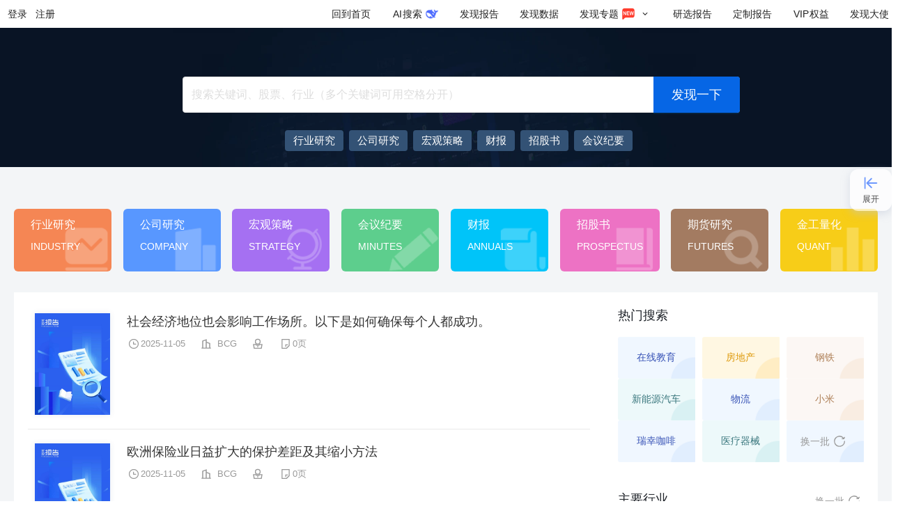

--- FILE ---
content_type: text/html; charset=utf-8
request_url: https://www.fxbaogao.com/archives/organization/BCG
body_size: 14555
content:
<!DOCTYPE html><html><link rel="stylesheet" id="antd-common-style" href="/_next/static/css/antd-output/antd.min.5c453668aec9afeadd894c4abfb3ebb6.css"/><head><meta charSet="utf-8"/><meta http-equiv="X-UA-Compatible" content="IE=edge"/><meta name="viewport" content="width=device-width,initial-scale=1,minimum-scale=1,maximum-scale=1,user-scalable=no"/><link rel="alternate" media="only screen and (max-width: 640px)" href="https://m.fxbaogao.com"/><noscript>您的浏览器禁用了JavaScript（一种计算机语言，用以实现您与网页的交互），请解除该禁用，或者联系我们。</noscript><link rel="stylesheet" href="https://static.fxbaogao.com/pub/css/sanitize/4.1.1.css"/><link rel="manifest" href="/pwa/manifest.json"/><link href="https://static.fxbaogao.com/pub/aos/2.3.2.css" rel="stylesheet"/><meta name="description" content="发现报告作为专业研报平台,收录最新、最全行业报告,可免费阅读各类行业分析报告、公司研究报告、券商研报等。智能分类搜索,支持全文关键词匹配,可下载PDF、Word格式报告。"/><meta property="og:description" content="发现报告作为专业研报平台,收录最新、最全行业报告,可免费阅读各类行业分析报告、公司研究报告、券商研报等。智能分类搜索,支持全文关键词匹配,可下载PDF、Word格式报告。"/><meta property="og:url" content="https://www.fxbaogao.com"/><meta property="og:type" content="website"/><meta property="og:locale" content="cn"/><meta property="og:site_name" content="发现报告"/><link rel="icon" href="https://static.fxbaogao.com/pub/img/logo/fxbaogao/favicon.ico"/><title>BCG - 发现报告</title><meta name="robots" content="index,follow"/><meta name="googlebot" content="index,follow"/><meta property="og:title" content="BCG - 发现报告"/><meta name="keywords" content="BCG,研报,看研报,行业研究,券商研报,管理咨询,行业报告,公司报告,咨询报告,智库,研报下载,免费报告,公司调研,市场研究,市场分析"/><meta name="next-head-count" content="20"/><link rel="preload" href="/_next/static/pages/_app.5221115ff321d740.css" as="style"/><link rel="stylesheet" href="/_next/static/pages/_app.5221115ff321d740.css" data-n-g=""/><link rel="preload" href="/_next/static/commons.a95b969c356229f2.css" as="style"/><link rel="stylesheet" href="/_next/static/commons.a95b969c356229f2.css" data-n-p=""/><noscript data-n-css=""></noscript><script defer="" nomodule="" src="/_next/static/chunks/polyfills-0d1b80a048d4787e.js"></script><script src="https://static.fxbaogao.com/pub/fxbaogao-seo/gbk.js" defer="" data-nscript="beforeInteractive"></script><script src="https://static.fxbaogao.com/pub/fxbaogao-seo/zz.pc.v3.6.js" defer="" data-nscript="beforeInteractive"></script><script src="https://static.fxbaogao.com/pub/aos/2.3.2.js" defer="" data-nscript="beforeInteractive"></script><script src="https://static.fxbaogao.com/pub/js/config/production.js" defer="" data-nscript="beforeInteractive"></script><script src="/pwa/sw.js" defer="" data-nscript="beforeInteractive"></script><script src="https://static.fxbaogao.com/pub/js/browserCompatibility.min.js" defer="" data-nscript="beforeInteractive"></script><script src="/_next/static/chunks/webpack-73a315ef6fd18cea.js" defer=""></script><script src="/_next/static/chunks/next-f1f1179c835bae18.js" defer=""></script><script src="/_next/static/chunks/react-fc3ba55f0b44bc3a.js" defer=""></script><script src="/_next/static/chunks/main-d484d295aaafafbe.js" defer=""></script><script src="/_next/static/chunks/running-2a645445193df95d.js" defer=""></script><script src="/_next/static/chunks/vendors-ad3816dc426fe487.js" defer=""></script><script src="/_next/static/chunks/pages/_app-4dbf98004cd3902a.js" defer=""></script><script src="/_next/static/chunks/redux-7703283e2ab44781.js" defer=""></script><script src="/_next/static/chunks/commons-9bee8e422d80f428.js" defer=""></script><script src="/_next/static/chunks/pages/archives/organization/%5Bcategory%5D-42919fd4c8794e31.js" defer=""></script><script src="/_next/static/Mozzh206AFEeKqKQEcLAU/_buildManifest.js" defer=""></script><script src="/_next/static/Mozzh206AFEeKqKQEcLAU/_ssgManifest.js" defer=""></script></head><body><div id="__next" data-reactroot=""><div id="app" class="antd"><div id="fxbaogao_top"></div><div style="position:relative"><header class="ant-layout-header wrap__app-components-RPHead-style-module__Zzvu2 undefined FXf1Jx_LaWQMvoY1 DJBpNgYcPPkCWBOT" id="fxbaogao_navbar"><div class="asvM8TtX76A1RWtj"><div class="flex-c Ydy6gV04DXMD2ZX1"><button type="button">登录</button><button type="button">注册</button></div><div class="flex-11"></div><a href="/" class="MYTrheN1EvkJ0Wd9">回到首页</a><a href="/aisearch/home" class="gH_pTbzGBz8VFL75 MYTrheN1EvkJ0Wd9"><span><span style="display:inline-block;width:16px;text-align:center">AI</span>搜索</span></a><a href="/rp" class="MYTrheN1EvkJ0Wd9"><span>发现报告</span></a><a href="/dt" class="MYTrheN1EvkJ0Wd9"><span>发现数据</span></a><a href="/zhuanti" class="MYTrheN1EvkJ0Wd9" aria-describedby="ssr-id"><span>发现专题</span><span role="img" style="color:#ffffff;margin:0 4px;width:20px;height:20px;font-size:20px" class="anticon"><svg width="1em" height="1em" fill="currentColor" aria-hidden="true" focusable="false" class=""><use xlink:href="#icon-new1"></use></svg></span><span role="img" style="margin:0 4px;width:12px;height:12px;font-size:12px" class="anticon"><svg width="1em" height="1em" fill="currentColor" aria-hidden="true" focusable="false" class=""><use xlink:href="#icon-fold-down"></use></svg></span></a><a href="/yan-xuan" class="MYTrheN1EvkJ0Wd9"><span>研选报告</span></a><a href="/yan-xuan/customize" class="MYTrheN1EvkJ0Wd9"><span>定制报告</span></a><a href="/seo/vip" class="MYTrheN1EvkJ0Wd9"><span><span style="display:inline-block;width:24px;text-align:center">VIP</span>权益</span></a><a href="/dashi" class="U62Rrgf6thcxiaBB MYTrheN1EvkJ0Wd9"><span>发现大使</span></a></div></header><div class="searchBanner__app-containers-Fxbaogao-Home-SearchBanner-style-module__ctYF0 mini__app-containers-Fxbaogao-Home-SearchBanner-style-module__banD1"><div class="container__app-containers-Fxbaogao-Home-SearchBanner-style-module__sXf7K"><div class="searchBox__app-containers-Fxbaogao-Home-SearchBanner-style-module__v4v9h"><span class="ant-input-affix-wrapper ant-input-affix-wrapper-lg ant-input-outlined ant-dropdown-trigger input__app-components-RPSearch-index-module__L3N5V home__app-components-RPSearch-index-module__uak_o"><input type="text" autoComplete="off" placeholder="搜索关键词、股票、行业（多个关键词可用空格分开）" value="" class="ant-input ant-input-lg"/><span class="ant-input-suffix"><button type="button" tabindex="-1" class="ant-input-clear-icon ant-input-clear-icon-hidden ant-input-clear-icon-has-suffix"><span role="img" aria-label="close-circle" class="anticon anticon-close-circle"><svg fill-rule="evenodd" viewBox="64 64 896 896" focusable="false" data-icon="close-circle" width="1em" height="1em" fill="currentColor" aria-hidden="true"><path d="M512 64c247.4 0 448 200.6 448 448S759.4 960 512 960 64 759.4 64 512 264.6 64 512 64zm127.98 274.82h-.04l-.08.06L512 466.75 384.14 338.88c-.04-.05-.06-.06-.08-.06a.12.12 0 00-.07 0c-.03 0-.05.01-.09.05l-45.02 45.02a.2.2 0 00-.05.09.12.12 0 000 .07v.02a.27.27 0 00.06.06L466.75 512 338.88 639.86c-.05.04-.06.06-.06.08a.12.12 0 000 .07c0 .03.01.05.05.09l45.02 45.02a.2.2 0 00.09.05.12.12 0 00.07 0c.02 0 .04-.01.08-.05L512 557.25l127.86 127.87c.04.04.06.05.08.05a.12.12 0 00.07 0c.03 0 .05-.01.09-.05l45.02-45.02a.2.2 0 00.05-.09.12.12 0 000-.07v-.02a.27.27 0 00-.05-.06L557.25 512l127.87-127.86c.04-.04.05-.06.05-.08a.12.12 0 000-.07c0-.03-.01-.05-.05-.09l-45.02-45.02a.2.2 0 00-.09-.05.12.12 0 00-.07 0z"></path></svg></span></button><button type="button" class="ant-btn ant-btn-primary ant-btn-color-primary ant-btn-variant-solid submit__app-components-RPSearch-index-module__KS32y search-submit"><span>发现一下</span></button></span></span><div data-aos="ease-in-out" data-aos-duration="100" class="try__app-containers-Fxbaogao-Home-SearchBanner-style-module__qhbTA text-ellipsis"><div class="tryList__app-containers-Fxbaogao-Home-SearchBanner-style-module__U7ich limit__app-containers-Fxbaogao-Home-SearchBanner-style-module__kUj56"><a target="_blank" href="/rp?rt=12&amp;order=2&amp;nop=-1" style="display:inline-flex;align-items:center"><span>行业研究</span></a><a target="_blank" href="/rp?rt=11&amp;order=2&amp;nop=-1" style="display:inline-flex;align-items:center"><span>公司研究</span></a><a target="_blank" href="rp?rt=13&amp;order=2&amp;nop=-1" style="display:inline-flex;align-items:center"><span>宏观策略</span></a><a target="_blank" href="/rp?rt=16&amp;order=2&amp;nop=-1" style="display:inline-flex;align-items:center"><span>财报</span></a><a target="_blank" href="/rp?rt=17&amp;order=2&amp;nop=-1" style="display:inline-flex;align-items:center"><span>招股书</span></a><a target="_blank" href="/rp?rt=14&amp;order=2&amp;nop=-1" style="display:inline-flex;align-items:center"><span>会议纪要</span></a><a target="_blank" href="/rp?keywords=海南封关&amp;order=2&amp;nop=-1" style="display:inline-flex;align-items:center"><span>海南封关</span></a><a target="_blank" href="/rp?keywords=低空经济&amp;order=2&amp;nop=-1" style="display:inline-flex;align-items:center"><span>低空经济</span></a><a target="_blank" href="/rp?keywords=DeepSeek&amp;order=2&amp;nop=-1" style="display:inline-flex;align-items:center"><span>DeepSeek</span></a><a target="_blank" href="/rp?keywords=AIGC&amp;order=2&amp;nop=-1" style="display:inline-flex;align-items:center"><span>AIGC</span></a><a target="_blank" href="/rp?keywords=大模型&amp;order=2&amp;nop=-1" style="display:inline-flex;align-items:center"><span>大模型</span></a></div></div></div></div></div><div class="wrap__app-page-fxbaogao-list-style-module__zQBwP"><nav class="bar__app-components-Fxbaogao-DoctypeBarUpgrade-style-module__k4Gzr false__app-components-Fxbaogao-DoctypeBarUpgrade-style-module__JbTrF doc__app-page-fxbaogao-list-style-module__HHLza"><span role="img" aria-label="menu" style="color:#fff;margin:0 4px;width:20px;height:20px;font-size:20px" tabindex="-1" class="anticon anticon-menu store__app-components-Fxbaogao-DoctypeBarUpgrade-style-module__E8ftg"><svg viewBox="64 64 896 896" focusable="false" data-icon="menu" width="1em" height="1em" fill="currentColor" aria-hidden="true"><path d="M904 160H120c-4.4 0-8 3.6-8 8v64c0 4.4 3.6 8 8 8h784c4.4 0 8-3.6 8-8v-64c0-4.4-3.6-8-8-8zm0 624H120c-4.4 0-8 3.6-8 8v64c0 4.4 3.6 8 8 8h784c4.4 0 8-3.6 8-8v-64c0-4.4-3.6-8-8-8zm0-312H120c-4.4 0-8 3.6-8 8v64c0 4.4 3.6 8 8 8h784c4.4 0 8-3.6 8-8v-64c0-4.4-3.6-8-8-8z"></path></svg></span><ul class="flex-ca"><li class="liItem__app-components-Fxbaogao-DoctypeBarUpgrade-style-module__BDwVE INDUSTRY__app-components-Fxbaogao-DoctypeBarUpgrade-style-module__rRZ8n undefined"><a href="/category/12" title="行业研究">行业研究</a><span class="enName__app-components-Fxbaogao-DoctypeBarUpgrade-style-module__W8ApI">INDUSTRY</span></li><li class="liItem__app-components-Fxbaogao-DoctypeBarUpgrade-style-module__BDwVE COMPANY__app-components-Fxbaogao-DoctypeBarUpgrade-style-module__DEZSs undefined"><a href="/category/11" title="公司研究">公司研究</a><span class="enName__app-components-Fxbaogao-DoctypeBarUpgrade-style-module__W8ApI">COMPANY</span></li><li class="liItem__app-components-Fxbaogao-DoctypeBarUpgrade-style-module__BDwVE STRATEGY__app-components-Fxbaogao-DoctypeBarUpgrade-style-module__m304b undefined"><a href="/category/13" title="宏观策略">宏观策略</a><span class="enName__app-components-Fxbaogao-DoctypeBarUpgrade-style-module__W8ApI">STRATEGY</span></li><li class="liItem__app-components-Fxbaogao-DoctypeBarUpgrade-style-module__BDwVE MINUTES__app-components-Fxbaogao-DoctypeBarUpgrade-style-module__uAT4P undefined"><a href="/category/14" title="会议纪要">会议纪要</a><span class="enName__app-components-Fxbaogao-DoctypeBarUpgrade-style-module__W8ApI">MINUTES</span></li><li class="liItem__app-components-Fxbaogao-DoctypeBarUpgrade-style-module__BDwVE ANNUALS__app-components-Fxbaogao-DoctypeBarUpgrade-style-module__AHEAO undefined"><a href="/category/16" title="财报">财报</a><span class="enName__app-components-Fxbaogao-DoctypeBarUpgrade-style-module__W8ApI">ANNUALS</span></li><li class="liItem__app-components-Fxbaogao-DoctypeBarUpgrade-style-module__BDwVE PROSPECTUS__app-components-Fxbaogao-DoctypeBarUpgrade-style-module__W1d1F undefined"><a href="/category/17" title="招股书">招股书</a><span class="enName__app-components-Fxbaogao-DoctypeBarUpgrade-style-module__W8ApI">PROSPECTUS</span></li><li class="liItem__app-components-Fxbaogao-DoctypeBarUpgrade-style-module__BDwVE FUTURES__app-components-Fxbaogao-DoctypeBarUpgrade-style-module__nTRq4 undefined"><a href="/category/20" title="期货研究">期货研究</a><span class="enName__app-components-Fxbaogao-DoctypeBarUpgrade-style-module__W8ApI">FUTURES</span></li><li class="liItem__app-components-Fxbaogao-DoctypeBarUpgrade-style-module__BDwVE QUANT__app-components-Fxbaogao-DoctypeBarUpgrade-style-module__MvIES undefined"><a href="/category/18" title="金工量化">金工量化</a><span class="enName__app-components-Fxbaogao-DoctypeBarUpgrade-style-module__W8ApI">QUANT</span></li></ul></nav><div class="container__app-containers-Fxbaogao-List-style-module__G8dGv"><div class="ant-row row__app-containers-Fxbaogao-List-style-module__ySEUe" style="margin-left:-10px;margin-right:-10px;row-gap:32px"><div style="padding-left:10px;padding-right:10px" class="ant-col ant-col-24 ant-col-lg-16"><div class="list__app-containers-Fxbaogao-List-ReportList-style-module__IjWc7"><div class="card__app-containers-Fxbaogao-List-ReportList-style-module__aaJh6"><img alt="社会经济地位也会影响工作场所。以下是如何确保每个人都成功。" src="data:image/svg+xml,%3Csvg xmlns=&quot;http://www.w3.org/2000/svg&quot; viewBox=&quot;0 0 11 14&quot;%3E%3C/svg%3E" data-src="https://static.fxbaogao.com/pub/static/1660527436663.jpg?x-oss-process=image/crop,x_0,y_0,w_1980,h_2800/resize,p_60" data-sizes="200px" data-error="fx-img-error-default;;;height%3A%20180px%3B" data-srcset="https://static.fxbaogao.com/pub/static/1660527436663.jpg?x-oss-process=image/crop,x_0,y_0,w_1980,h_2800/resize,p_60" class="lazy"/><div class="flex-11 flex-ccj"><a title="社会经济地位也会影响工作场所。以下是如何确保每个人都成功。" href="/detail/100010000" target="_blank">社会经济地位也会影响工作场所。以下是如何确保每个人都成功。</a><div class="metas__app-containers-Fxbaogao-List-ReportList-style-module__jwtrp flex-ca"><span role="img" style="color:#999;margin:;width:20px;height:20px;font-size:20px" class="anticon"><svg width="1em" height="1em" fill="currentColor" aria-hidden="true" focusable="false" class=""><use xlink:href="#icon-pubtime"></use></svg></span><span>2025-11-06</span><span role="img" style="color:#999;margin:;width:20px;height:20px;font-size:20px" class="anticon"><svg width="1em" height="1em" fill="currentColor" aria-hidden="true" focusable="false" class=""><use xlink:href="#icon-report-org"></use></svg></span><span></span><a href="/archives/organization/BCG">BCG</a><span role="img" style="color:#999;margin:;width:20px;height:20px;font-size:20px" class="anticon"><svg width="1em" height="1em" fill="currentColor" aria-hidden="true" focusable="false" class=""><use xlink:href="#icon-uploader"></use></svg></span><span></span><span role="img" style="color:#999;margin:;width:20px;height:20px;font-size:20px" class="anticon"><svg width="1em" height="1em" fill="currentColor" aria-hidden="true" focusable="false" class=""><use xlink:href="#icon-pages"></use></svg></span><span>0<!-- -->页</span></div><div class="doctype__app-containers-Fxbaogao-List-ReportList-style-module__jqyzO flex-ca text-ellipsis"></div></div></div><div class="card__app-containers-Fxbaogao-List-ReportList-style-module__aaJh6"><img alt="欧洲保险业日益扩大的保护差距及其缩小方法" src="data:image/svg+xml,%3Csvg xmlns=&quot;http://www.w3.org/2000/svg&quot; viewBox=&quot;0 0 11 14&quot;%3E%3C/svg%3E" data-src="https://static.fxbaogao.com/pub/static/1660527436663.jpg?x-oss-process=image/crop,x_0,y_0,w_1980,h_2800/resize,p_60" data-sizes="200px" data-error="fx-img-error-default;;;height%3A%20180px%3B" data-srcset="https://static.fxbaogao.com/pub/static/1660527436663.jpg?x-oss-process=image/crop,x_0,y_0,w_1980,h_2800/resize,p_60" class="lazy"/><div class="flex-11 flex-ccj"><a title="欧洲保险业日益扩大的保护差距及其缩小方法" href="/detail/100010001" target="_blank">欧洲保险业日益扩大的保护差距及其缩小方法</a><div class="metas__app-containers-Fxbaogao-List-ReportList-style-module__jwtrp flex-ca"><span role="img" style="color:#999;margin:;width:20px;height:20px;font-size:20px" class="anticon"><svg width="1em" height="1em" fill="currentColor" aria-hidden="true" focusable="false" class=""><use xlink:href="#icon-pubtime"></use></svg></span><span>2025-11-06</span><span role="img" style="color:#999;margin:;width:20px;height:20px;font-size:20px" class="anticon"><svg width="1em" height="1em" fill="currentColor" aria-hidden="true" focusable="false" class=""><use xlink:href="#icon-report-org"></use></svg></span><span></span><a href="/archives/organization/BCG">BCG</a><span role="img" style="color:#999;margin:;width:20px;height:20px;font-size:20px" class="anticon"><svg width="1em" height="1em" fill="currentColor" aria-hidden="true" focusable="false" class=""><use xlink:href="#icon-uploader"></use></svg></span><span></span><span role="img" style="color:#999;margin:;width:20px;height:20px;font-size:20px" class="anticon"><svg width="1em" height="1em" fill="currentColor" aria-hidden="true" focusable="false" class=""><use xlink:href="#icon-pages"></use></svg></span><span>0<!-- -->页</span></div><div class="doctype__app-containers-Fxbaogao-List-ReportList-style-module__jqyzO flex-ca text-ellipsis"></div></div></div><div class="card__app-containers-Fxbaogao-List-ReportList-style-module__aaJh6"><img alt="从科学到规模：XPRIZE脱碳决赛选手如何通过部署降低成本" src="data:image/svg+xml,%3Csvg xmlns=&quot;http://www.w3.org/2000/svg&quot; viewBox=&quot;0 0 11 14&quot;%3E%3C/svg%3E" data-src="https://static.fxbaogao.com/pub/static/1660527436663.jpg?x-oss-process=image/crop,x_0,y_0,w_1980,h_2800/resize,p_60" data-sizes="200px" data-error="fx-img-error-default;;;height%3A%20180px%3B" data-srcset="https://static.fxbaogao.com/pub/static/1660527436663.jpg?x-oss-process=image/crop,x_0,y_0,w_1980,h_2800/resize,p_60" class="lazy"/><div class="flex-11 flex-ccj"><a title="从科学到规模：XPRIZE脱碳决赛选手如何通过部署降低成本" href="/detail/100010003" target="_blank">从科学到规模：XPRIZE脱碳决赛选手如何通过部署降低成本</a><div class="metas__app-containers-Fxbaogao-List-ReportList-style-module__jwtrp flex-ca"><span role="img" style="color:#999;margin:;width:20px;height:20px;font-size:20px" class="anticon"><svg width="1em" height="1em" fill="currentColor" aria-hidden="true" focusable="false" class=""><use xlink:href="#icon-pubtime"></use></svg></span><span>2025-11-05</span><span role="img" style="color:#999;margin:;width:20px;height:20px;font-size:20px" class="anticon"><svg width="1em" height="1em" fill="currentColor" aria-hidden="true" focusable="false" class=""><use xlink:href="#icon-report-org"></use></svg></span><span></span><a href="/archives/organization/BCG">BCG</a><span role="img" style="color:#999;margin:;width:20px;height:20px;font-size:20px" class="anticon"><svg width="1em" height="1em" fill="currentColor" aria-hidden="true" focusable="false" class=""><use xlink:href="#icon-uploader"></use></svg></span><span></span><span role="img" style="color:#999;margin:;width:20px;height:20px;font-size:20px" class="anticon"><svg width="1em" height="1em" fill="currentColor" aria-hidden="true" focusable="false" class=""><use xlink:href="#icon-pages"></use></svg></span><span>0<!-- -->页</span></div><div class="doctype__app-containers-Fxbaogao-List-ReportList-style-module__jqyzO flex-ca text-ellipsis"></div></div></div><div class="card__app-containers-Fxbaogao-List-ReportList-style-module__aaJh6"><img alt="从分行到机器人：人工智能代理会改变零售银行吗？" src="data:image/svg+xml,%3Csvg xmlns=&quot;http://www.w3.org/2000/svg&quot; viewBox=&quot;0 0 11 14&quot;%3E%3C/svg%3E" data-src="https://static.fxbaogao.com/pub/static/1660527436663.jpg?x-oss-process=image/crop,x_0,y_0,w_1980,h_2800/resize,p_60" data-sizes="200px" data-error="fx-img-error-default;;;height%3A%20180px%3B" data-srcset="https://static.fxbaogao.com/pub/static/1660527436663.jpg?x-oss-process=image/crop,x_0,y_0,w_1980,h_2800/resize,p_60" class="lazy"/><div class="flex-11 flex-ccj"><a title="从分行到机器人：人工智能代理会改变零售银行吗？" href="/detail/100010002" target="_blank">从分行到机器人：人工智能代理会改变零售银行吗？</a><div class="metas__app-containers-Fxbaogao-List-ReportList-style-module__jwtrp flex-ca"><span role="img" style="color:#999;margin:;width:20px;height:20px;font-size:20px" class="anticon"><svg width="1em" height="1em" fill="currentColor" aria-hidden="true" focusable="false" class=""><use xlink:href="#icon-pubtime"></use></svg></span><span>2025-11-05</span><span role="img" style="color:#999;margin:;width:20px;height:20px;font-size:20px" class="anticon"><svg width="1em" height="1em" fill="currentColor" aria-hidden="true" focusable="false" class=""><use xlink:href="#icon-report-org"></use></svg></span><span></span><a href="/archives/organization/BCG">BCG</a><span role="img" style="color:#999;margin:;width:20px;height:20px;font-size:20px" class="anticon"><svg width="1em" height="1em" fill="currentColor" aria-hidden="true" focusable="false" class=""><use xlink:href="#icon-uploader"></use></svg></span><span></span><span role="img" style="color:#999;margin:;width:20px;height:20px;font-size:20px" class="anticon"><svg width="1em" height="1em" fill="currentColor" aria-hidden="true" focusable="false" class=""><use xlink:href="#icon-pages"></use></svg></span><span>0<!-- -->页</span></div><div class="doctype__app-containers-Fxbaogao-List-ReportList-style-module__jqyzO flex-ca text-ellipsis"></div></div></div><div class="card__app-containers-Fxbaogao-List-ReportList-style-module__aaJh6"><img alt="改变是艰难的。同理心在人工智能转型中至关重要。" src="data:image/svg+xml,%3Csvg xmlns=&quot;http://www.w3.org/2000/svg&quot; viewBox=&quot;0 0 11 14&quot;%3E%3C/svg%3E" data-src="https://static.fxbaogao.com/pub/static/1660527436663.jpg?x-oss-process=image/crop,x_0,y_0,w_1980,h_2800/resize,p_60" data-sizes="200px" data-error="fx-img-error-default;;;height%3A%20180px%3B" data-srcset="https://static.fxbaogao.com/pub/static/1660527436663.jpg?x-oss-process=image/crop,x_0,y_0,w_1980,h_2800/resize,p_60" class="lazy"/><div class="flex-11 flex-ccj"><a title="改变是艰难的。同理心在人工智能转型中至关重要。" href="/detail/100010007" target="_blank">改变是艰难的。同理心在人工智能转型中至关重要。</a><div class="metas__app-containers-Fxbaogao-List-ReportList-style-module__jwtrp flex-ca"><span role="img" style="color:#999;margin:;width:20px;height:20px;font-size:20px" class="anticon"><svg width="1em" height="1em" fill="currentColor" aria-hidden="true" focusable="false" class=""><use xlink:href="#icon-pubtime"></use></svg></span><span>2025-11-04</span><span role="img" style="color:#999;margin:;width:20px;height:20px;font-size:20px" class="anticon"><svg width="1em" height="1em" fill="currentColor" aria-hidden="true" focusable="false" class=""><use xlink:href="#icon-report-org"></use></svg></span><span></span><a href="/archives/organization/BCG">BCG</a><span role="img" style="color:#999;margin:;width:20px;height:20px;font-size:20px" class="anticon"><svg width="1em" height="1em" fill="currentColor" aria-hidden="true" focusable="false" class=""><use xlink:href="#icon-uploader"></use></svg></span><span></span><span role="img" style="color:#999;margin:;width:20px;height:20px;font-size:20px" class="anticon"><svg width="1em" height="1em" fill="currentColor" aria-hidden="true" focusable="false" class=""><use xlink:href="#icon-pages"></use></svg></span><span>0<!-- -->页</span></div><div class="doctype__app-containers-Fxbaogao-List-ReportList-style-module__jqyzO flex-ca text-ellipsis"></div></div></div><div class="card__app-containers-Fxbaogao-List-ReportList-style-module__aaJh6"><img alt="发现服务企业的新机遇" src="data:image/svg+xml,%3Csvg xmlns=&quot;http://www.w3.org/2000/svg&quot; viewBox=&quot;0 0 11 14&quot;%3E%3C/svg%3E" data-src="https://static.fxbaogao.com/pub/static/1660527436663.jpg?x-oss-process=image/crop,x_0,y_0,w_1980,h_2800/resize,p_60" data-sizes="200px" data-error="fx-img-error-default;;;height%3A%20180px%3B" data-srcset="https://static.fxbaogao.com/pub/static/1660527436663.jpg?x-oss-process=image/crop,x_0,y_0,w_1980,h_2800/resize,p_60" class="lazy"/><div class="flex-11 flex-ccj"><a title="发现服务企业的新机遇" href="/detail/100010006" target="_blank">发现服务企业的新机遇</a><div class="metas__app-containers-Fxbaogao-List-ReportList-style-module__jwtrp flex-ca"><span role="img" style="color:#999;margin:;width:20px;height:20px;font-size:20px" class="anticon"><svg width="1em" height="1em" fill="currentColor" aria-hidden="true" focusable="false" class=""><use xlink:href="#icon-pubtime"></use></svg></span><span>2025-11-04</span><span role="img" style="color:#999;margin:;width:20px;height:20px;font-size:20px" class="anticon"><svg width="1em" height="1em" fill="currentColor" aria-hidden="true" focusable="false" class=""><use xlink:href="#icon-report-org"></use></svg></span><span></span><a href="/archives/organization/BCG">BCG</a><span role="img" style="color:#999;margin:;width:20px;height:20px;font-size:20px" class="anticon"><svg width="1em" height="1em" fill="currentColor" aria-hidden="true" focusable="false" class=""><use xlink:href="#icon-uploader"></use></svg></span><span></span><span role="img" style="color:#999;margin:;width:20px;height:20px;font-size:20px" class="anticon"><svg width="1em" height="1em" fill="currentColor" aria-hidden="true" focusable="false" class=""><use xlink:href="#icon-pages"></use></svg></span><span>0<!-- -->页</span></div><div class="doctype__app-containers-Fxbaogao-List-ReportList-style-module__jqyzO flex-ca text-ellipsis"></div></div></div><div class="card__app-containers-Fxbaogao-List-ReportList-style-module__aaJh6"><img alt="弹性回报：投资于适应以推动繁荣、增长和竞争力" src="data:image/svg+xml,%3Csvg xmlns=&quot;http://www.w3.org/2000/svg&quot; viewBox=&quot;0 0 11 14&quot;%3E%3C/svg%3E" data-src="https://static.fxbaogao.com/pub/static/1660527436663.jpg?x-oss-process=image/crop,x_0,y_0,w_1980,h_2800/resize,p_60" data-sizes="200px" data-error="fx-img-error-default;;;height%3A%20180px%3B" data-srcset="https://static.fxbaogao.com/pub/static/1660527436663.jpg?x-oss-process=image/crop,x_0,y_0,w_1980,h_2800/resize,p_60" class="lazy"/><div class="flex-11 flex-ccj"><a title="弹性回报：投资于适应以推动繁荣、增长和竞争力" href="/detail/100010008" target="_blank">弹性回报：投资于适应以推动繁荣、增长和竞争力</a><div class="metas__app-containers-Fxbaogao-List-ReportList-style-module__jwtrp flex-ca"><span role="img" style="color:#999;margin:;width:20px;height:20px;font-size:20px" class="anticon"><svg width="1em" height="1em" fill="currentColor" aria-hidden="true" focusable="false" class=""><use xlink:href="#icon-pubtime"></use></svg></span><span>2025-11-04</span><span role="img" style="color:#999;margin:;width:20px;height:20px;font-size:20px" class="anticon"><svg width="1em" height="1em" fill="currentColor" aria-hidden="true" focusable="false" class=""><use xlink:href="#icon-report-org"></use></svg></span><span></span><a href="/archives/organization/BCG">BCG</a><span role="img" style="color:#999;margin:;width:20px;height:20px;font-size:20px" class="anticon"><svg width="1em" height="1em" fill="currentColor" aria-hidden="true" focusable="false" class=""><use xlink:href="#icon-uploader"></use></svg></span><span></span><span role="img" style="color:#999;margin:;width:20px;height:20px;font-size:20px" class="anticon"><svg width="1em" height="1em" fill="currentColor" aria-hidden="true" focusable="false" class=""><use xlink:href="#icon-pages"></use></svg></span><span>0<!-- -->页</span></div><div class="doctype__app-containers-Fxbaogao-List-ReportList-style-module__jqyzO flex-ca text-ellipsis"></div></div></div><div class="card__app-containers-Fxbaogao-List-ReportList-style-module__aaJh6"><img alt="汽车购买者想要什么：汽车原始设备制造商全球指南" src="data:image/svg+xml,%3Csvg xmlns=&quot;http://www.w3.org/2000/svg&quot; viewBox=&quot;0 0 11 14&quot;%3E%3C/svg%3E" data-src="https://static.fxbaogao.com/pub/static/1660527436663.jpg?x-oss-process=image/crop,x_0,y_0,w_1980,h_2800/resize,p_60" data-sizes="200px" data-error="fx-img-error-default;;;height%3A%20180px%3B" data-srcset="https://static.fxbaogao.com/pub/static/1660527436663.jpg?x-oss-process=image/crop,x_0,y_0,w_1980,h_2800/resize,p_60" class="lazy"/><div class="flex-11 flex-ccj"><a title="汽车购买者想要什么：汽车原始设备制造商全球指南" href="/detail/100010005" target="_blank">汽车购买者想要什么：汽车原始设备制造商全球指南</a><div class="metas__app-containers-Fxbaogao-List-ReportList-style-module__jwtrp flex-ca"><span role="img" style="color:#999;margin:;width:20px;height:20px;font-size:20px" class="anticon"><svg width="1em" height="1em" fill="currentColor" aria-hidden="true" focusable="false" class=""><use xlink:href="#icon-pubtime"></use></svg></span><span>2025-11-04</span><span role="img" style="color:#999;margin:;width:20px;height:20px;font-size:20px" class="anticon"><svg width="1em" height="1em" fill="currentColor" aria-hidden="true" focusable="false" class=""><use xlink:href="#icon-report-org"></use></svg></span><span></span><a href="/archives/organization/BCG">BCG</a><span role="img" style="color:#999;margin:;width:20px;height:20px;font-size:20px" class="anticon"><svg width="1em" height="1em" fill="currentColor" aria-hidden="true" focusable="false" class=""><use xlink:href="#icon-uploader"></use></svg></span><span></span><span role="img" style="color:#999;margin:;width:20px;height:20px;font-size:20px" class="anticon"><svg width="1em" height="1em" fill="currentColor" aria-hidden="true" focusable="false" class=""><use xlink:href="#icon-pages"></use></svg></span><span>0<!-- -->页</span></div><div class="doctype__app-containers-Fxbaogao-List-ReportList-style-module__jqyzO flex-ca text-ellipsis"></div></div></div><div class="card__app-containers-Fxbaogao-List-ReportList-style-module__aaJh6"><img alt="抓住3万亿美元的中端市场机会" src="data:image/svg+xml,%3Csvg xmlns=&quot;http://www.w3.org/2000/svg&quot; viewBox=&quot;0 0 11 14&quot;%3E%3C/svg%3E" data-src="https://static.fxbaogao.com/pub/static/1660527436663.jpg?x-oss-process=image/crop,x_0,y_0,w_1980,h_2800/resize,p_60" data-sizes="200px" data-error="fx-img-error-default;;;height%3A%20180px%3B" data-srcset="https://static.fxbaogao.com/pub/static/1660527436663.jpg?x-oss-process=image/crop,x_0,y_0,w_1980,h_2800/resize,p_60" class="lazy"/><div class="flex-11 flex-ccj"><a title="抓住3万亿美元的中端市场机会" href="/detail/100010004" target="_blank">抓住3万亿美元的中端市场机会</a><div class="metas__app-containers-Fxbaogao-List-ReportList-style-module__jwtrp flex-ca"><span role="img" style="color:#999;margin:;width:20px;height:20px;font-size:20px" class="anticon"><svg width="1em" height="1em" fill="currentColor" aria-hidden="true" focusable="false" class=""><use xlink:href="#icon-pubtime"></use></svg></span><span>2025-11-04</span><span role="img" style="color:#999;margin:;width:20px;height:20px;font-size:20px" class="anticon"><svg width="1em" height="1em" fill="currentColor" aria-hidden="true" focusable="false" class=""><use xlink:href="#icon-report-org"></use></svg></span><span></span><a href="/archives/organization/BCG">BCG</a><span role="img" style="color:#999;margin:;width:20px;height:20px;font-size:20px" class="anticon"><svg width="1em" height="1em" fill="currentColor" aria-hidden="true" focusable="false" class=""><use xlink:href="#icon-uploader"></use></svg></span><span></span><span role="img" style="color:#999;margin:;width:20px;height:20px;font-size:20px" class="anticon"><svg width="1em" height="1em" fill="currentColor" aria-hidden="true" focusable="false" class=""><use xlink:href="#icon-pages"></use></svg></span><span>0<!-- -->页</span></div><div class="doctype__app-containers-Fxbaogao-List-ReportList-style-module__jqyzO flex-ca text-ellipsis"></div></div></div><div class="card__app-containers-Fxbaogao-List-ReportList-style-module__aaJh6 last-card__app-containers-Fxbaogao-List-ReportList-style-module__DWLwF"><img alt="消费者正在改写年终销售活动的规则" src="data:image/svg+xml,%3Csvg xmlns=&quot;http://www.w3.org/2000/svg&quot; viewBox=&quot;0 0 11 14&quot;%3E%3C/svg%3E" data-src="https://static.fxbaogao.com/pub/static/1660527436663.jpg?x-oss-process=image/crop,x_0,y_0,w_1980,h_2800/resize,p_60" data-sizes="200px" data-error="fx-img-error-default;;;height%3A%20180px%3B" data-srcset="https://static.fxbaogao.com/pub/static/1660527436663.jpg?x-oss-process=image/crop,x_0,y_0,w_1980,h_2800/resize,p_60" class="lazy"/><div class="flex-11 flex-ccj"><a title="消费者正在改写年终销售活动的规则" href="/detail/100010009" target="_blank">消费者正在改写年终销售活动的规则</a><div class="metas__app-containers-Fxbaogao-List-ReportList-style-module__jwtrp flex-ca"><span role="img" style="color:#999;margin:;width:20px;height:20px;font-size:20px" class="anticon"><svg width="1em" height="1em" fill="currentColor" aria-hidden="true" focusable="false" class=""><use xlink:href="#icon-pubtime"></use></svg></span><span>2025-11-03</span><span role="img" style="color:#999;margin:;width:20px;height:20px;font-size:20px" class="anticon"><svg width="1em" height="1em" fill="currentColor" aria-hidden="true" focusable="false" class=""><use xlink:href="#icon-report-org"></use></svg></span><span></span><a href="/archives/organization/BCG">BCG</a><span role="img" style="color:#999;margin:;width:20px;height:20px;font-size:20px" class="anticon"><svg width="1em" height="1em" fill="currentColor" aria-hidden="true" focusable="false" class=""><use xlink:href="#icon-uploader"></use></svg></span><span></span><span role="img" style="color:#999;margin:;width:20px;height:20px;font-size:20px" class="anticon"><svg width="1em" height="1em" fill="currentColor" aria-hidden="true" focusable="false" class=""><use xlink:href="#icon-pages"></use></svg></span><span>0<!-- -->页</span></div><div class="doctype__app-containers-Fxbaogao-List-ReportList-style-module__jqyzO flex-ca text-ellipsis"></div></div></div><div class="pagination__app-containers-Fxbaogao-List-ReportList-style-module__HPrjt"><ul class="ant-pagination ant-pagination-center"><li title="上一页" class="ant-pagination-prev ant-pagination-disabled" aria-disabled="true"><span disabled="">上一页</span></li><li title="1" class="ant-pagination-item ant-pagination-item-1 ant-pagination-item-active" tabindex="0"><a href="/archives/organization/BCG?page=1">1</a></li><li title="2" class="ant-pagination-item ant-pagination-item-2" tabindex="0"><a href="/archives/organization/BCG?page=2">2</a></li><li title="3" class="ant-pagination-item ant-pagination-item-3" tabindex="0"><a href="/archives/organization/BCG?page=3">3</a></li><li title="4" class="ant-pagination-item ant-pagination-item-4" tabindex="0"><a href="/archives/organization/BCG?page=4">4</a></li><li title="5" class="ant-pagination-item ant-pagination-item-5 ant-pagination-item-before-jump-next" tabindex="0"><a href="/archives/organization/BCG?page=5">5</a></li><li title="向后 5 页" tabindex="0" class="ant-pagination-jump-next ant-pagination-jump-next-custom-icon"><a href="/archives/organization/BCG?page=6">...</a></li><li title="48" class="ant-pagination-item ant-pagination-item-48" tabindex="0"><a href="/archives/organization/BCG?page=48">48</a></li><li title="下一页" tabindex="0" class="ant-pagination-next" aria-disabled="false"><a href="/archives/organization/BCG?page=2">下一页</a></li></ul></div></div></div><div style="padding-left:10px;padding-right:10px" class="ant-col ant-col-24 ant-col-lg-8"><div class="pane__app-containers-Fxbaogao-List-RightPane-style-module__jLOT2"><div class="head__app-containers-Fxbaogao-List-RightPane-style-module__IFceB"><h2 class="flex-11">热门搜索</h2></div><div class="ant-row content__app-containers-Fxbaogao-List-RightPane-style-module__EIjvk hottags__app-containers-Fxbaogao-List-RightPane-style-module__dn_CC" style="margin-left:-5px;margin-right:-5px;row-gap:10px"><div style="padding-left:5px;padding-right:5px" class="ant-col ant-col-12 ant-col-lg-8"><a href="/rp?keywords=在线教育">在线教育</a></div><div style="padding-left:5px;padding-right:5px" class="ant-col ant-col-12 ant-col-lg-8"><a href="/rp?keywords=房地产">房地产</a></div><div style="padding-left:5px;padding-right:5px" class="ant-col ant-col-12 ant-col-lg-8"><a href="/rp?keywords=钢铁">钢铁</a></div><div style="padding-left:5px;padding-right:5px" class="ant-col ant-col-12 ant-col-lg-8"><a href="/rp?keywords=新能源汽车">新能源汽车</a></div><div style="padding-left:5px;padding-right:5px" class="ant-col ant-col-12 ant-col-lg-8"><a href="/rp?keywords=物流">物流</a></div><div style="padding-left:5px;padding-right:5px" class="ant-col ant-col-12 ant-col-lg-8"><a href="/rp?keywords=小米">小米</a></div><div style="padding-left:5px;padding-right:5px" class="ant-col ant-col-12 ant-col-lg-8"><a href="/rp?keywords=瑞幸咖啡">瑞幸咖啡</a></div><div style="padding-left:5px;padding-right:5px" class="ant-col ant-col-12 ant-col-lg-8"><a href="/rp?keywords=医疗器械">医疗器械</a></div><div style="padding-left:5px;padding-right:5px" class="ant-col ant-col-12 ant-col-lg-8"><button type="button" class="next__app-containers-Fxbaogao-List-RightPane-style-module__L8HjP link">换一批<span role="img" style="color:#999;margin:0 4px;width:20px;height:20px;font-size:20px" class="anticon"><svg width="1em" height="1em" fill="currentColor" aria-hidden="true" focusable="false" class=""><use xlink:href="#icon-refresh"></use></svg></span></button></div></div><div class="head__app-containers-Fxbaogao-List-RightPane-style-module__IFceB"><h2 class="flex-11">主要行业</h2><button type="button" class="next__app-containers-Fxbaogao-List-RightPane-style-module__L8HjP link">换一批<span role="img" style="color:#999;margin:0 4px;width:20px;height:20px;font-size:20px" class="anticon"><svg width="1em" height="1em" fill="currentColor" aria-hidden="true" focusable="false" class=""><use xlink:href="#icon-refresh"></use></svg></span></button></div><div class="content__app-containers-Fxbaogao-List-RightPane-style-module__EIjvk mainIndustry__app-containers-Fxbaogao-List-RightPane-style-module__MJPN4"><a href="/archives/industry/信息技术">信息技术</a><a href="/archives/industry/金融">金融</a><a href="/archives/industry/医药生物">医药生物</a><a href="/archives/industry/电子设备">电子设备</a><a href="/archives/industry/机械设备">机械设备</a><a href="/archives/industry/建筑建材">建筑建材</a><a href="/archives/industry/基础化工">基础化工</a><a href="/archives/industry/食品饮料">食品饮料</a><a href="/archives/industry/文化传媒">文化传媒</a></div><div class="head__app-containers-Fxbaogao-List-RightPane-style-module__IFceB"><h2 class="flex-11">特色标签</h2></div><div class="content__app-containers-Fxbaogao-List-RightPane-style-module__EIjvk superTags__app-containers-Fxbaogao-List-RightPane-style-module__rI78T"><a href="/archives/tag/deep">深度研究</a><a href="/archives/tag/notBroker">非券商报告</a><a href="/archives/tag/english">英译中</a></div><div class="head__app-containers-Fxbaogao-List-RightPane-style-module__IFceB"><h2 class="flex-11">主要机构</h2><button type="button" class="next__app-containers-Fxbaogao-List-RightPane-style-module__L8HjP link">换一批<span role="img" style="margin:0 4px;width:20px;height:20px;font-size:20px" class="anticon"><svg width="1em" height="1em" fill="currentColor" aria-hidden="true" focusable="false" class=""><use xlink:href="#icon-refresh"></use></svg></span></button></div><div class="ant-row content__app-containers-Fxbaogao-List-RightPane-style-module__EIjvk mainorg__app-containers-Fxbaogao-List-RightPane-style-module__PnNwD" style="margin-left:-5px;margin-right:-5px;row-gap:10px"><div style="padding-left:5px;padding-right:5px" class="ant-col ant-col-12 ant-col-lg-8"><a href="/archives/organization/蔚云科技"><img alt="蔚云科技" src="https://static.fxbaogao.com/organization/partner/蔚云科技.png"/></a></div><div style="padding-left:5px;padding-right:5px" class="ant-col ant-col-12 ant-col-lg-8"><a href="/archives/organization/艾德金融"><img alt="艾德金融" src="https://static.fxbaogao.com/organization/partner/艾德金融.png"/></a></div><div style="padding-left:5px;padding-right:5px" class="ant-col ant-col-12 ant-col-lg-8"><a href="/archives/organization/中指研究院"><img alt="中指研究院" src="https://static.fxbaogao.com/organization/partner/中指研究院.png"/></a></div><div style="padding-left:5px;padding-right:5px" class="ant-col ant-col-12 ant-col-lg-8"><a href="/archives/organization/克而瑞研究中心"><img alt="克而瑞研究中心" src="https://static.fxbaogao.com/organization/partner/克而瑞研究中心.png"/></a></div><div style="padding-left:5px;padding-right:5px" class="ant-col ant-col-12 ant-col-lg-8"><a href="/archives/organization/App Growing"><img alt="App Growing" src="https://static.fxbaogao.com/organization/partner/App Growing.png"/></a></div><div style="padding-left:5px;padding-right:5px" class="ant-col ant-col-12 ant-col-lg-8"><a href="/archives/organization/达曼国际咨询"><img alt="达曼国际咨询" src="https://static.fxbaogao.com/organization/partner/达曼国际咨询.png"/></a></div><div style="padding-left:5px;padding-right:5px" class="ant-col ant-col-12 ant-col-lg-8"><a href="/archives/organization/美丽修行"><img alt="美丽修行" src="https://static.fxbaogao.com/organization/partner/美丽修行.png"/></a></div><div style="padding-left:5px;padding-right:5px" class="ant-col ant-col-12 ant-col-lg-8"><a href="/archives/organization/白鲸出海"><img alt="白鲸出海" src="https://static.fxbaogao.com/organization/partner/白鲸出海.png"/></a></div><div style="padding-left:5px;padding-right:5px" class="ant-col ant-col-12 ant-col-lg-8"><a href="/archives/organization/校果"><img alt="校果" src="https://static.fxbaogao.com/organization/partner/校果.png"/></a></div></div></div></div></div></div></div><footer class="ant-layout-footer McYRYTqzNoCgUyxH"><div class="sGUCWklDUHkPvAEd bvmhX8E3ed0XJxry"><div><h3>公司简介</h3><p class="Gt0nMHCio09N8aTG">发现报告（www.fxbaogao.com），是苏州互方得信息科技有限公司旗下的专业研报平台。我们致力于为金融从业者与投资者提供全面、及时的研报数据，覆盖宏观、行业、公司、财报等全方位内容。凭借前沿的技术与极简的设计，我们助您高效获取关键信息，实现深度洞察与精准决策。</p><div class="TlzWGxjFFsge1tyz"><div class="BjVFqOceaFctm0Sg"><h3>官方媒体</h3><div class="O_kDLh1IMWk2Xnzo yrYP7pbOPOcgSV4x"><div aria-describedby="ssr-id"></div><div aria-describedby="ssr-id"><a target="_blank" href="https://www.douyin.com/user/MS4wLjABAAAAIrhsogFtb45udZaNwNMX7p2NwYgs6ms_lZBM5NTxxuZNYMAQV0oiLW7zxjthHMqy"></a></div><div aria-describedby="ssr-id"><a target="_blank" href="https://space.bilibili.com/520563408"></a></div><div aria-describedby="ssr-id"><a target="_blank" href="https://www.xiaohongshu.com/user/profile/6143e7c40000000002022038"></a></div></div></div><div class="BjVFqOceaFctm0Sg"><h3>客户端</h3><div class="O_kDLh1IMWk2Xnzo pat2Er6YTQGxHq7A"><div aria-describedby="ssr-id"></div><div aria-describedby="ssr-id"></div><div><a target="_blank" href="https://www.fxbaogao.com"></a></div><div aria-describedby="ssr-id"></div></div></div></div></div><div class="RbSn3UrJxwE3HhEe"><h3>联系我们</h3><p class="flex-ca"><span role="img" style="margin:0 4px;width:20px;height:20px;font-size:20px" class="anticon"><svg width="1em" height="1em" fill="currentColor" aria-hidden="true" focusable="false" class=""><use xlink:href="#icon-kefu"></use></svg></span><a href="/seo/kefu" target="_blank"><span class="dg0We2KLgKQSKJ2l">联系在线客服</span></a></p><p class="flex-ca"><span role="img" style="margin:0 4px;width:20px;height:20px;font-size:20px" class="anticon"><svg width="1em" height="1em" fill="currentColor" aria-hidden="true" focusable="false" class=""><use xlink:href="#icon-telephone"></use></svg></span>0512-88971002 <b>（工作日9:00-18:00）</b></p><p class="flex-ca"><span role="img" style="margin:0 4px;width:20px;height:20px;font-size:20px" class="anticon"><svg width="1em" height="1em" fill="currentColor" aria-hidden="true" focusable="false" class=""><use xlink:href="#icon-email"></use></svg></span>hfd04@hufangde.com</p><p class="flex-start"><span role="img" style="margin:0 4px;width:20px;height:20px;font-size:20px" class="anticon"><svg width="1em" height="1em" fill="currentColor" aria-hidden="true" focusable="false" class=""><use xlink:href="#icon-address"></use></svg></span><span>中国 · 江苏 · 苏州市工业园区旺墩路269号圆融星座商务广场 33 层</span></p><div class="QbA4tMdyPIywmLl2"><div class="otOPJHjZwrA8uH8Q Q_Al4oVzk6I21iEo"><h3>商业服务</h3><div aria-describedby="ssr-id">商务合作</div><div aria-describedby="ssr-id">企业采购</div><div aria-describedby="ssr-id">机构入驻</div><div aria-describedby="ssr-id">报告发布</div></div><div class="otOPJHjZwrA8uH8Q"><h3>网站协议</h3><div><a class="jQ3gZBjroCQl8x5m" href="/static/protocol" target="_blank">《发现报告网站服务协议》</a></div><div><a class="jQ3gZBjroCQl8x5m" href="/static/Infringement" target="_blank">《侵权举报》</a></div><div><a class="jQ3gZBjroCQl8x5m" href="/static/payAgreement" target="_blank">《研选报告购前协议》</a></div></div><div class="otOPJHjZwrA8uH8Q"><h3>投诉举报</h3><div>微信客服：hufangde04</div><div>举报邮箱：cs@hufangde.com</div><div>不良信息举报电话：0512-88971002</div></div></div></div></div><div class="ant-divider ant-divider-horizontal Iw7bY54qjJ41oXrj" role="separator"></div><div class="CL5hRhO7jzkwt4j2"><div class="BKXd2aKkRI2sdeu8"><div><span>友情链接:</span><div class="flex-11"><a target="_blank" href="https://ai-kit.cn">AI工具箱</a><a target="_blank" href="https://global.lianlianpay.com/">外贸收款</a><a target="_blank" href="https://www.aigc.cn/">AIGC工具导航</a><a target="_blank" href="https://www.huaon.com/">华经情报网</a><a target="_blank" href="https://www.51dzw.com">51电子网 </a><a target="_blank" href="https://www.21ic.com/">21ic电子网</a><a target="_blank" href="https://www.amz123.com/">跨境电商</a><a target="_blank" href="https://www.chyxx.com">智研咨询</a><a target="_blank" href="https://www.pptjia.com/">PPT模板</a><a target="_blank" href="https://www.aboutppt.com">AboutPPT导航</a><a target="_blank" href="https://win10.ithome.com/">Win10之家</a><a target="_blank" href="http://www.investorscn.com/">投资家网</a><a target="_blank" href="https://www.ebrun.com">亿邦动力</a><a target="_blank" href="https://www.chanmama.com">蝉妈妈</a><a target="_blank" href="https://www.niaogebiji.com/">营销推广笔记</a><a target="_blank" href="https://www.foxitsoftware.cn/pdf-reader/">福昕PDF阅读器</a><a target="_blank" href="https://www.askci.com">中商情报网</a><a target="_blank" href="https://www.qianzhan.com/analyst">前瞻经济学人</a><a target="_blank" href="https://www.qimai.cn">七麦数据</a><a target="_blank" href="https://www.pedata.cn">清科研究中心</a><a target="_blank" href="https://www.odaily.news/">星球日报</a><a target="_blank" href="https://www.baijingapp.com">白鲸出海</a></div></div></div><div class="ant-row sGUCWklDUHkPvAEd" style="margin-left:-10px;margin-right:-10px;row-gap:32px"><div style="padding-left:10px;padding-right:10px" class="ant-col ant-col-24 kc0XCGIx1k2jYpin"><p>© 2018-<!-- -->2026<!-- --> 苏州互方得信息科技有限公司</p><p><a target="_blank" href="http://beian.miit.gov.cn/" title="工业和信息化部ICP/IP地址/域名信息备案">苏ICP备17077178号</a>|<a target="_blank" title="全国公安机关互联网站安全服务平台" href="http://www.beian.gov.cn/portal/registerSystemInfo?recordcode=32059002001943"><img height="16" alt="互联网公安备案" src="https://static.fxbaogao.com/img/icon/beian-18.png"/>苏公网安备 32059002001943号</a>|<a target="_blank" title="增值电信业务经营许可证" href="https://tsm.miit.gov.cn/#/home">增值电信业务经营许可证：苏B2-20240803</a></p></div></div></div></footer></div><div class="wxrssModalWrap__app-components-WxrssModal-modal-module__lAZQu"></div><style>
          a {
            color:inherit;
          }</style></div><script id="redirect">(function(window){'use strict';var appleIphone=/iPhone/i;var appleIpod=/iPod/i;var appleTablet=/iPad/i;var appleUniversal=/\biOS-universal(?:.+)Mac\b/i;var androidPhone=/\bAndroid(?:.+)Mobile\b/i;var androidTablet=/Android/i;var amazonPhone=/(?:SD4930UR|\bSilk(?:.+)Mobile\b)/i;var amazonTablet=/Silk/i;var windowsPhone=/Windows Phone/i;var windowsTablet=/\bWindows(?:.+)ARM\b/i;var otherBlackBerry=/BlackBerry/i;var otherBlackBerry10=/BB10/i;var otherOpera=/Opera Mini/i;var otherChrome=/\b(CriOS|Chrome)(?:.+)Mobile/i;var otherFirefox=/Mobile(?:.+)Firefox\b/i;var isAppleTabletOnIos13=function(navigator){return(typeof navigator!=='undefined'&&navigator.platform==='MacIntel'&&typeof navigator.maxTouchPoints==='number'&&navigator.maxTouchPoints>1&&typeof MSStream==='undefined')};function createMatch(userAgent){return function(regex){return regex.test(userAgent)}}function isMobile(param){var nav={userAgent:'',platform:'',maxTouchPoints:0,};if(!param&&typeof navigator!=='undefined'){nav={userAgent:navigator.userAgent,platform:navigator.platform,maxTouchPoints:navigator.maxTouchPoints||0,}}else if(typeof param==='string'){nav.userAgent=param}else if(param&&param.userAgent){nav={userAgent:param.userAgent,platform:param.platform,maxTouchPoints:param.maxTouchPoints||0,}}var userAgent=nav.userAgent;var tmp=userAgent.split('[FBAN');if(typeof tmp[1]!=='undefined'){userAgent=tmp[0]}tmp=userAgent.split('Twitter');if(typeof tmp[1]!=='undefined'){userAgent=tmp[0]}var match=createMatch(userAgent);var result={apple:{phone:match(appleIphone)&&!match(windowsPhone),ipod:match(appleIpod),tablet:!match(appleIphone)&&(match(appleTablet)||isAppleTabletOnIos13(nav))&&!match(windowsPhone),universal:match(appleUniversal),device:(match(appleIphone)||match(appleIpod)||match(appleTablet)||match(appleUniversal)||isAppleTabletOnIos13(nav))&&!match(windowsPhone),},amazon:{phone:match(amazonPhone),tablet:!match(amazonPhone)&&match(amazonTablet),device:match(amazonPhone)||match(amazonTablet),},android:{phone:(!match(windowsPhone)&&match(amazonPhone))||(!match(windowsPhone)&&match(androidPhone)),tablet:!match(windowsPhone)&&!match(amazonPhone)&&!match(androidPhone)&&(match(amazonTablet)||match(androidTablet)),device:(!match(windowsPhone)&&(match(amazonPhone)||match(amazonTablet)||match(androidPhone)||match(androidTablet)))||match(/\bokhttp\b/i),},windows:{phone:match(windowsPhone),tablet:match(windowsTablet),device:match(windowsPhone)||match(windowsTablet),},other:{blackberry:match(otherBlackBerry),blackberry10:match(otherBlackBerry10),opera:match(otherOpera),firefox:match(otherFirefox),chrome:match(otherChrome),device:match(otherBlackBerry)||match(otherBlackBerry10)||match(otherOpera)||match(otherFirefox)||match(otherChrome),},any:false,phone:false,tablet:false,};result.any=result.apple.device||result.android.device||result.windows.device||result.other.device;result.phone=result.apple.phone||result.android.phone||result.windows.phone;result.tablet=result.apple.tablet||result.android.tablet||result.windows.tablet;return result}window.isMobile=isMobile})(window);(function(window){const ignorePathNames=['/seo/redirect'];const isTest=false;const isDev=false;const apiHost=isTest||isDev?'https://biz-test.mofoun.com':'https://api.fxbaogao.com';const origin=isTest||isDev?'http://m.test.hufangde.com':'https://m.fxbaogao.com';const originWx=isTest||isDev?'https://wx.test.hufangde.com':'https://wx.hufangde.com';const ajax=function({url,method='GET',data}){return new Promise((resolve,reject)=>{var xmlhttp;if(window.XMLHttpRequest){xmlhttp=new XMLHttpRequest()}else if(window.ActiveXObject){xmlhttp=new ActiveXObject('Microsoft.XMLHTTP')}xmlhttp.onreadystatechange=function change(response){if(xmlhttp.readyState==XMLHttpRequest.DONE){if(xmlhttp.status>=200&&xmlhttp.status<300){try{const data=JSON.parse(xmlhttp.responseText);resolve(data)}catch(err){reject(err)}}else{reject(response)}}};xmlhttp.open(method,url,true);if(method!=='GET'){xmlhttp.setRequestHeader('Content-type','application/x-www-form-urlencoded',)}xmlhttp.send(null)})};const defaultData={domainSwitch:'0',switchRoute:{},};function formatData(data){if(!data||data.domainSwitch===undefined)return defaultData;if(!data.phoneIgnore||typeof data.phoneIgnore!=='string'){data.phoneIgnore=[]}else{data.phoneIgnore=data.phoneIgnore.split(',')}if(typeof data.switchRoute!=='string'){data.switchRoute={}}else{try{data.switchRoute=JSON.parse(data.switchRoute)}catch(err){data.switchRoute={}}}return data}const{userAgent=''}=window.navigator;const{pathname,search}=window.location;const state=isMobile(userAgent);if(ignorePathNames.some(path=>path===pathname))return;if(state.phone){ajax({url:apiHost+'/mofoun/common/bizSwitch/forDomainSwitch'}).then(data=>{if(data&&data.code!==0)return defaultData;return formatData(data.data)}).catch(data=>{return defaultData}).then(data=>{if(!data||data.domainSwitch!=='1')return;if((data.phoneIgnore||[]).some(key=>{const regexp=new RegExp(key,'i');return regexp.test(userAgent)}))return;const routerKey=Object.keys(data.switchRoute||{});if(!(routerKey||[]).some(key=>{const p='^'+key+'$';const regexp=new RegExp(p,'i');return regexp.test(pathname)}))return;const navPath=data.switchRoute[pathname];const or=pathname==='/pdf'||pathname==='/view'?originWx:origin;const href=or+navPath+search;window.location.href=href})}})(window);</script></div><script id="__NEXT_DATA__" type="application/json">{"props":{"pageProps":{"lstData":{"type":4,"breadEnd":"BCG","hotTags":["在线教育","房地产","钢铁","新能源汽车","物流","小米","瑞幸咖啡","医疗器械","人工智能","拼多多","宠物","5G","华为","母婴","游戏","短视频","抖音","k12","医药","区块链","餐饮"],"tryKeywords":[{"icon":"","keyword":"行业研究","url":"/rp?rt=12\u0026order=2\u0026nop=-1","target":"_blank"},{"icon":"","keyword":"公司研究","url":"/rp?rt=11\u0026order=2\u0026nop=-1","target":"_blank"},{"icon":"","keyword":"宏观策略","url":"rp?rt=13\u0026order=2\u0026nop=-1","target":"_blank"},{"icon":"","keyword":"财报","url":"/rp?rt=16\u0026order=2\u0026nop=-1","target":"_blank"},{"icon":"","keyword":"招股书","url":"/rp?rt=17\u0026order=2\u0026nop=-1","target":"_blank"},{"icon":"","keyword":"会议纪要","url":"/rp?rt=14\u0026order=2\u0026nop=-1","target":"_blank"},{"icon":"","keyword":"海南封关","url":"/rp?keywords=海南封关\u0026order=2\u0026nop=-1","target":"_blank"},{"icon":"","keyword":"低空经济","url":"/rp?keywords=低空经济\u0026order=2\u0026nop=-1","target":"_blank"},{"icon":"","keyword":"DeepSeek","url":"/rp?keywords=DeepSeek\u0026order=2\u0026nop=-1","target":"_blank"},{"icon":"","keyword":"AIGC","url":"/rp?keywords=AIGC\u0026order=2\u0026nop=-1","target":"_blank"},{"icon":"","keyword":"大模型","url":"/rp?keywords=大模型\u0026order=2\u0026nop=-1","target":"_blank"}],"industryNames":["信息技术","金融","医药生物","电子设备","机械设备","建筑建材","基础化工","食品饮料","文化传媒","交通运输","公用事业","房地产","电气设备","有色金属","商贸零售","轻工制造","农林牧渔","交运设备","化石能源","家用电器","休闲服务","钢铁","纺织服装","国防军工","综合"],"reportOrgs":[{"id":65,"orgCode":"蔚云科技","orgName":"蔚云科技","photo":"https://static.fxbaogao.com/organization/partner/蔚云科技.png"},{"id":64,"orgCode":"艾德金融","orgName":"艾德金融","photo":"https://static.fxbaogao.com/organization/partner/艾德金融.png"},{"id":62,"orgCode":"中指研究院","orgName":"中指研究院","photo":"https://static.fxbaogao.com/organization/partner/中指研究院.png"},{"id":61,"orgCode":"克而瑞研究中心","orgName":"克而瑞研究中心","photo":"https://static.fxbaogao.com/organization/partner/克而瑞研究中心.png"},{"id":60,"orgCode":"App Growing","orgName":"App Growing","photo":"https://static.fxbaogao.com/organization/partner/App Growing.png"},{"id":59,"orgCode":"达曼国际咨询","orgName":"达曼国际咨询","photo":"https://static.fxbaogao.com/organization/partner/达曼国际咨询.png"},{"id":58,"orgCode":"美丽修行","orgName":"美丽修行","photo":"https://static.fxbaogao.com/organization/partner/美丽修行.png"},{"id":57,"orgCode":"白鲸出海","orgName":"白鲸出海","photo":"https://static.fxbaogao.com/organization/partner/白鲸出海.png"},{"id":56,"orgCode":"校果","orgName":"校果","photo":"https://static.fxbaogao.com/organization/partner/校果.png"},{"id":15,"orgCode":"亿欧智库","orgName":"亿欧智库","photo":"https://static.fxbaogao.com/organization/partner/亿欧智库.png"},{"id":55,"orgCode":"智谱・AI","orgName":"智谱・AI","photo":"https://static.fxbaogao.com/organization/partner/智谱AI.png"},{"id":54,"orgCode":"蝉妈妈数据","orgName":"蝉妈妈数据","photo":"https://static.fxbaogao.com/organization/partner/蝉妈妈数据.png"},{"id":50,"orgCode":"易观分析","orgName":"易观分析","photo":"https://static.fxbaogao.com/organization/partner/易观分析.jpg"},{"id":48,"orgCode":"亿邦动力研究院","orgName":"亿邦动力研究院","photo":"https://static.fxbaogao.com/organization/partner/亿邦动力研究院.png"},{"id":51,"orgCode":"中商产业研究院","orgName":"中商产业研究院","photo":"https://static.fxbaogao.com/organization/partner/中商产业研究院.jpeg"},{"id":47,"orgCode":"创业邦研究中心","orgName":"创业邦研究中心","photo":"https://static.fxbaogao.com/organization/partner/创业邦.png"},{"id":46,"orgCode":"艾瑞咨询","orgName":"艾瑞咨询","photo":"https://static.fxbaogao.com/organization/partner/艾瑞咨询.png"},{"id":4,"orgCode":"并购优塾","orgName":"并购优塾","photo":"https://static.fxbaogao.com/organization/partner/并购优塾.png"},{"id":21,"orgCode":"七麦数据","orgName":"七麦数据","photo":"https://static.fxbaogao.com/organization/partner/七麦数据.png"},{"id":27,"orgCode":"星图数据","orgName":"星图数据","photo":"https://static.fxbaogao.com/organization/partner/星图数据.png"},{"id":37,"orgCode":"面朝研究院","orgName":"面朝研究院","photo":"https://static.fxbaogao.com/organization/partner/面朝研究院.png"},{"id":63,"orgCode":"果集行研","orgName":"果集行研","photo":"https://static.fxbaogao.com/organization/partner/果集行研.png"},{"id":41,"orgCode":"甲子光年","orgName":"甲子光年","photo":"https://static.fxbaogao.com/organization/partner/甲子光年.png"},{"id":40,"orgCode":"IT桔子","orgName":"IT桔子","photo":"https://static.fxbaogao.com/organization/partner/IT桔子.png"},{"id":39,"orgCode":"零点有数","orgName":"零点有数","photo":"https://static.fxbaogao.com/organization/partner/零点有数.png"},{"id":38,"orgCode":"艺恩","orgName":"艺恩","photo":"https://static.fxbaogao.com/organization/partner/艺恩.png"},{"id":34,"orgCode":"网易智企","orgName":"网易智企","photo":"https://static.fxbaogao.com/organization/partner/网易.png"},{"id":35,"orgCode":"新榜","orgName":"新榜","photo":"https://static.fxbaogao.com/organization/partner/新榜.png"},{"id":20,"orgCode":"头豹研究院","orgName":"头豹研究院","photo":"https://static.fxbaogao.com/organization/partner/头豹研究院.png"},{"id":25,"orgCode":"启信宝","orgName":"启信宝","photo":"https://static.fxbaogao.com/organization/partner/启信宝.png"},{"id":16,"orgCode":"用友薪福社","orgName":"用友薪福社","photo":"https://static.fxbaogao.com/organization/partner/用友薪福社.jpg"},{"id":24,"orgCode":"T研究","orgName":"T研究","photo":"https://static.fxbaogao.com/organization/partner/T研究.png"},{"id":23,"orgCode":"烯牛数据","orgName":"烯牛数据","photo":"https://static.fxbaogao.com/organization/partner/烯牛数据.png"},{"id":22,"orgCode":"极海","orgName":"极海","photo":"https://static.fxbaogao.com/organization/partner/极海.png"},{"id":6,"orgCode":"清科研究中心","orgName":"清科研究中心","photo":"https://static.fxbaogao.com/organization/partner/清科研究中心.png"},{"id":33,"orgCode":"CNNIC","orgName":"CNNIC","photo":"https://static.fxbaogao.com/organization/partner/CNNIC.png"},{"id":32,"orgCode":"AKG VentureS","orgName":"AKG VentureS","photo":"https://static.fxbaogao.com/organization/partner/AKG VentureS.png"},{"id":31,"orgCode":"町芒研究院","orgName":"町芒研究院","photo":"https://static.fxbaogao.com/organization/partner/町芒研究院.png"},{"id":30,"orgCode":"Fastdata极数","orgName":"Fastdata极数","photo":"https://static.fxbaogao.com/organization/partner/Fastdata极数.png"},{"id":29,"orgCode":"链塔智库","orgName":"链塔智库","photo":"https://static.fxbaogao.com/organization/partner/链塔智库.png"},{"id":28,"orgCode":"懿德汇睿","orgName":"懿德汇睿","photo":"https://static.fxbaogao.com/organization/partner/懿德汇睿.png"},{"id":26,"orgCode":"算力智库","orgName":"算力智库","photo":"https://static.fxbaogao.com/organization/partner/算力智库.png"},{"id":17,"orgCode":"混沌天成","orgName":"混沌天成","photo":"https://static.fxbaogao.com/organization/partner/混沌天成.png"},{"id":18,"orgCode":"魔镜洞察","orgName":"魔镜洞察","photo":"https://static.fxbaogao.com/organization/partner/魔镜市场情报.png"},{"id":19,"orgCode":"Mob研究院","orgName":"Mob研究院","photo":"https://static.fxbaogao.com/organization/partner/Mob研究院.png"},{"id":78,"orgCode":"博报堂生活综研上海","orgName":"博报堂生活综研上海","photo":"https://static.fxbaogao.com/organization/partner/博报堂生活综研上海.png"},{"id":86,"orgCode":"数说Social Research","orgName":"数说Social Research","photo":"https://static.fxbaogao.com/organization/partner/数说Social Research.png"},{"id":72,"orgCode":"邻汇吧","orgName":"邻汇吧","photo":"https://static.fxbaogao.com/organization/partner/邻汇吧.png"},{"id":94,"orgCode":"闪德资讯","orgName":"闪德资讯","photo":"https://static.fxbaogao.com/organization/partner/闪德资讯.png"},{"id":66,"orgCode":"希施玛","orgName":"希施玛","photo":"https://static.fxbaogao.com/organization/partner/希施玛.png"},{"id":45,"orgCode":"金联创","orgName":"金联创","photo":"https://static.fxbaogao.com/organization/partner/金联创.png"},{"id":10,"orgCode":"山证国际证券","orgName":"山证国际证券","photo":"https://static.fxbaogao.com/organization/partner/山证国际证券.png"},{"id":11,"orgCode":"爱分析","orgName":"爱分析","photo":"https://static.fxbaogao.com/organization/partner/爱分析.png"},{"id":70,"orgCode":"CIC灼识咨询","orgName":"CIC灼识咨询","photo":"https://static.fxbaogao.com/organization/partner/灼识咨询.png"},{"id":87,"orgCode":"顺为咨询","orgName":"顺为咨询","photo":"https://static.fxbaogao.com/organization/partner/顺为咨询.jpg"},{"id":89,"orgCode":"炼丹炉","orgName":"炼丹炉","photo":"https://static.fxbaogao.com/organization/partner/炼丹炉logo.png"},{"id":9,"orgCode":"拓普电影数据","orgName":"拓普电影数据","photo":"https://static.fxbaogao.com/organization/partner/拓普电影数据.png"},{"id":79,"orgCode":"勤策消费研究","orgName":"勤策消费研究","photo":"https://static.fxbaogao.com/organization/partner/勤策消费研究.png"},{"id":84,"orgCode":"荣续智库","orgName":"荣续智库","photo":"https://static.fxbaogao.com/organization/partner/荣续智库.jpg"},{"id":93,"orgCode":"知行咨询","orgName":"知行咨询","photo":"https://static.fxbaogao.com/organization/partner/知行咨询.jpg"},{"id":44,"orgCode":"奥维云网","orgName":"奥维云网","photo":"https://static.fxbaogao.com/organization/partner/奥维云网.png"},{"id":83,"orgCode":"月狐数据","orgName":"月狐数据","photo":"https://static.fxbaogao.com/organization/partner/月弧数据.png"},{"id":69,"orgCode":"尚普咨询集团","orgName":"尚普咨询集团","photo":"https://static.fxbaogao.com/organization/partner/尚普咨询集团.jpg"},{"id":5,"orgCode":"克劳锐","orgName":"克劳锐","photo":"https://static.fxbaogao.com/organization/partner/克劳锐.png"},{"id":82,"orgCode":"摩熵咨询","orgName":"摩熵咨询","photo":"https://static.fxbaogao.com/organization/partner/摩熵咨询.png"},{"id":12,"orgCode":"链博科技","orgName":"链博（成都）科技有限公司","photo":"https://static.fxbaogao.com/organization/partner/链博科技.png"},{"id":77,"orgCode":"西牛证券","orgName":"西牛证券","photo":"https://static.fxbaogao.com/organization/partner/西牛证券.png"},{"id":73,"orgCode":"新生代","orgName":"新生代","photo":"https://static.fxbaogao.com/organization/partner/新生代.png"},{"id":3,"orgCode":"DotC United Group","orgName":"DotC United Group","photo":"https://static.fxbaogao.com/organization/partner/DotC United Group.png"},{"id":67,"orgCode":"MSC咨询","orgName":"MSC咨询","photo":"https://static.fxbaogao.com/organization/partner/MSC咨询.png"},{"id":68,"orgCode":"探迹科技","orgName":"探迹科技","photo":"https://static.fxbaogao.com/organization/partner/探迹科技.png"},{"id":88,"orgCode":"博观研究院","orgName":"博观研究院","photo":"https://static.fxbaogao.com/organization/partner/博观研究院.png"},{"id":8,"orgCode":"致趣百川","orgName":"致趣百川","photo":"https://static.fxbaogao.com/organization/partner/致趣百川.png"},{"id":43,"orgCode":"凯睿赛驰","orgName":"凯睿赛驰","photo":"https://static.fxbaogao.com/organization/partner/凯睿赛驰.png"},{"id":76,"orgCode":"深企投","orgName":"深企投","photo":"https://static.fxbaogao.com/organization/partner/深企投.png"},{"id":80,"orgCode":"亦莘咨询","orgName":"亦莘咨询","photo":"https://static.fxbaogao.com/organization/partner/亦莘咨询.png"},{"id":90,"orgCode":"58安居客研究院","orgName":"58安居客研究院","photo":"https://static.fxbaogao.com/organization/partner/58安居客研究院.png"},{"id":71,"orgCode":"城市测量师行","orgName":"城市测量师行","photo":"https://static.fxbaogao.com/organization/partner/城市测量师行.png"},{"id":85,"orgCode":"店匠Shoplazza","orgName":"店匠Shoplazza","photo":"https://static.fxbaogao.com/organization/partner/店匠Shoplazza.png"},{"id":81,"orgCode":"农小蜂数智云","orgName":"农小蜂数智云","photo":"https://static.fxbaogao.com/organization/partner/农小蜂数智云.png"},{"id":92,"orgCode":"消费纪","orgName":"消费纪","photo":"https://static.fxbaogao.com/organization/partner/消费纪.jpg"},{"id":91,"orgCode":"红餐产业研究院","orgName":"红餐产业研究院","photo":"https://static.fxbaogao.com/organization/partner/红餐产业研究院.jpg"}],"orgHasData":true,"dataList":[{"docId":100010000,"title":"社会经济地位也会影响工作场所。以下是如何确保每个人都成功。","pdfPath":"https://www.bcg.com/publications/2025/how-socioeconomic-status-shapes-workplace-success","pageNum":null,"stocks":null,"pubTime":1762358400,"paragraphObjs":null,"authors":null,"orgName":"BCG","industryName":"信息技术","fileUrl":null,"docType":null,"reportType":12,"isDeep":null,"isNotBroker":null,"language":null,"meetingType":null,"createTime":null,"isWorded":0,"uploadUserName":null,"score":0,"pubTimeStr":"2025/11/06/","coverPrefix":"https://www.bcg.com/publications/2025/how-socioeconomic-status-shapes-workplace-success","pageKeywords":null},{"docId":100010001,"title":"欧洲保险业日益扩大的保护差距及其缩小方法","pdfPath":"https://www.bcg.com/publications/2025/the-growing-protection-gap-in-european-insurance","pageNum":null,"stocks":null,"pubTime":1762358400,"paragraphObjs":null,"authors":null,"orgName":"BCG","industryName":"信息技术","fileUrl":null,"docType":null,"reportType":12,"isDeep":null,"isNotBroker":null,"language":null,"meetingType":null,"createTime":null,"isWorded":0,"uploadUserName":null,"score":0,"pubTimeStr":"2025/11/06/","coverPrefix":"https://www.bcg.com/publications/2025/the-growing-protection-gap-in-european-insurance","pageKeywords":null},{"docId":100010003,"title":"从科学到规模：XPRIZE脱碳决赛选手如何通过部署降低成本","pdfPath":"https://www.bcg.com/publications/2025/science-to-scale-reducing-costs-in-carbon-removal","pageNum":null,"stocks":null,"pubTime":1762272000,"paragraphObjs":null,"authors":null,"orgName":"BCG","industryName":"信息技术","fileUrl":null,"docType":null,"reportType":12,"isDeep":null,"isNotBroker":null,"language":null,"meetingType":null,"createTime":null,"isWorded":0,"uploadUserName":null,"score":0,"pubTimeStr":"2025/11/05/","coverPrefix":"https://www.bcg.com/publications/2025/science-to-scale-reducing-costs-in-carbon-removal","pageKeywords":null},{"docId":100010002,"title":"从分行到机器人：人工智能代理会改变零售银行吗？","pdfPath":"https://www.bcg.com/publications/2025/branches-to-bots-will-ai-transform-retail-banking","pageNum":null,"stocks":null,"pubTime":1762272000,"paragraphObjs":null,"authors":null,"orgName":"BCG","industryName":"信息技术","fileUrl":null,"docType":null,"reportType":12,"isDeep":null,"isNotBroker":null,"language":null,"meetingType":null,"createTime":null,"isWorded":0,"uploadUserName":null,"score":0,"pubTimeStr":"2025/11/05/","coverPrefix":"https://www.bcg.com/publications/2025/branches-to-bots-will-ai-transform-retail-banking","pageKeywords":null},{"docId":100010007,"title":"改变是艰难的。同理心在人工智能转型中至关重要。","pdfPath":"https://www.bcg.com/publications/2025/empathy-essential-ai-transformations","pageNum":null,"stocks":null,"pubTime":1762185600,"paragraphObjs":null,"authors":null,"orgName":"BCG","industryName":"信息技术","fileUrl":null,"docType":null,"reportType":12,"isDeep":null,"isNotBroker":null,"language":null,"meetingType":null,"createTime":null,"isWorded":0,"uploadUserName":null,"score":0,"pubTimeStr":"2025/11/04/","coverPrefix":"https://www.bcg.com/publications/2025/empathy-essential-ai-transformations","pageKeywords":null},{"docId":100010006,"title":"发现服务企业的新机遇","pdfPath":"https://www.bcg.com/publications/2025/spotting-new-opportunities-for-service-firms","pageNum":null,"stocks":null,"pubTime":1762185600,"paragraphObjs":null,"authors":null,"orgName":"BCG","industryName":"信息技术","fileUrl":null,"docType":null,"reportType":12,"isDeep":null,"isNotBroker":null,"language":null,"meetingType":null,"createTime":null,"isWorded":0,"uploadUserName":null,"score":0,"pubTimeStr":"2025/11/04/","coverPrefix":"https://www.bcg.com/publications/2025/spotting-new-opportunities-for-service-firms","pageKeywords":null},{"docId":100010008,"title":"弹性回报：投资于适应以推动繁荣、增长和竞争力","pdfPath":"https://www.bcg.com/publications/2025/returns-on-resilience-investing-in-adaptation-to-drive-prosperity-growth-and-competitiveness","pageNum":null,"stocks":null,"pubTime":1762185600,"paragraphObjs":null,"authors":null,"orgName":"BCG","industryName":"信息技术","fileUrl":null,"docType":null,"reportType":12,"isDeep":null,"isNotBroker":null,"language":null,"meetingType":null,"createTime":null,"isWorded":0,"uploadUserName":null,"score":0,"pubTimeStr":"2025/11/04/","coverPrefix":"https://www.bcg.com/publications/2025/returns-on-resilience-investing-in-adaptation-to-drive-prosperity-growth-and-competitiveness","pageKeywords":null},{"docId":100010005,"title":"汽车购买者想要什么：汽车原始设备制造商全球指南","pdfPath":"https://www.bcg.com/publications/2025/what-car-buyers-want-global-guide-automotive-oems","pageNum":null,"stocks":null,"pubTime":1762185600,"paragraphObjs":null,"authors":null,"orgName":"BCG","industryName":"信息技术","fileUrl":null,"docType":null,"reportType":12,"isDeep":null,"isNotBroker":null,"language":null,"meetingType":null,"createTime":null,"isWorded":0,"uploadUserName":null,"score":0,"pubTimeStr":"2025/11/04/","coverPrefix":"https://www.bcg.com/publications/2025/what-car-buyers-want-global-guide-automotive-oems","pageKeywords":null},{"docId":100010004,"title":"抓住3万亿美元的中端市场机会","pdfPath":"https://www.bcg.com/publications/2025/seizing-3-trillion-midmarket-opportunity","pageNum":null,"stocks":null,"pubTime":1762185600,"paragraphObjs":null,"authors":null,"orgName":"BCG","industryName":"信息技术","fileUrl":null,"docType":null,"reportType":12,"isDeep":null,"isNotBroker":null,"language":null,"meetingType":null,"createTime":null,"isWorded":0,"uploadUserName":null,"score":0,"pubTimeStr":"2025/11/04/","coverPrefix":"https://www.bcg.com/publications/2025/seizing-3-trillion-midmarket-opportunity","pageKeywords":null},{"docId":100010009,"title":"消费者正在改写年终销售活动的规则","pdfPath":"https://www.bcg.com/publications/2025/consumers-are-rewriting-rules-year-end-sales","pageNum":null,"stocks":null,"pubTime":1762099200,"paragraphObjs":null,"authors":null,"orgName":"BCG","industryName":"信息技术","fileUrl":null,"docType":null,"reportType":12,"isDeep":null,"isNotBroker":null,"language":null,"meetingType":null,"createTime":null,"isWorded":0,"uploadUserName":null,"score":0,"pubTimeStr":"2025/11/03/","coverPrefix":"https://www.bcg.com/publications/2025/consumers-are-rewriting-rules-yeard-sales","pageKeywords":null}],"dataTotal":473,"pageIndex":1,"friendLinkList":[{"sort":78,"url":"https://ai-kit.cn","title":"AI工具箱"},{"sort":79,"url":"https://global.lianlianpay.com/","title":"外贸收款"},{"sort":80,"url":"https://www.aigc.cn/","title":"AIGC工具导航"},{"sort":81,"url":"https://www.huaon.com/","title":"华经情报网"},{"sort":82,"url":"https://www.51dzw.com","title":"51电子网 "},{"sort":83,"url":"https://www.21ic.com/","title":"21ic电子网"},{"sort":84,"url":"https://www.amz123.com/","title":"跨境电商"},{"sort":85,"url":"https://www.chyxx.com","title":"智研咨询"},{"sort":86,"url":"https://www.pptjia.com/","title":"PPT模板"},{"sort":87,"url":"https://www.aboutppt.com","title":"AboutPPT导航"},{"sort":88,"url":"https://win10.ithome.com/","title":"Win10之家"},{"sort":89,"url":"http://www.investorscn.com/","title":"投资家网"},{"sort":90,"url":"https://www.ebrun.com","title":"亿邦动力"},{"sort":91,"url":"https://www.chanmama.com","title":"蝉妈妈"},{"sort":92,"url":"https://www.niaogebiji.com/","title":"营销推广笔记"},{"sort":93,"url":"https://www.foxitsoftware.cn/pdf-reader/","title":"福昕PDF阅读器"},{"sort":94,"url":"https://www.askci.com","title":"中商情报网"},{"sort":96,"url":"https://www.qianzhan.com/analyst","title":"前瞻经济学人"},{"sort":97,"url":"https://www.qimai.cn","title":"七麦数据"},{"sort":98,"url":"https://www.pedata.cn","title":"清科研究中心"},{"sort":99,"url":"https://www.odaily.news/","title":"星球日报"},{"sort":100,"url":"https://www.baijingapp.com","title":"白鲸出海"}]},"seo":{"title":"BCG - 发现报告","additionalMetaTags":[{"name":"keywords","content":"BCG,研报,看研报,行业研究,券商研报,管理咨询,行业报告,公司报告,咨询报告,智库,研报下载,免费报告,公司调研,市场研究,市场分析"}]},"resolvedUrl":"/archives/organization/BCG"},"__N_SSP":true},"page":"/archives/organization/[category]","query":{"category":"BCG"},"buildId":"Mozzh206AFEeKqKQEcLAU","isFallback":false,"gssp":true,"customServer":true,"scriptLoader":[]}</script></body></html>

--- FILE ---
content_type: text/css; charset=UTF-8
request_url: https://www.fxbaogao.com/_next/static/319.1420096202eeaf97.css
body_size: 1011
content:
.copy-wrap__app-components-ShareModal-style-module__g6mAj [class~=ant-modal-body]{padding:0}.copy-wrap__app-components-ShareModal-style-module__g6mAj [class~=ant-modal-content]{background-color:transparent;box-shadow:none}.copy__app-components-ShareModal-style-module__BhL_5{height:400px;padding:192px 0 0;background-image:url(https://static.fxbaogao.com/pub/static/1655780147882.png);background-size:contain;text-align:center;position:relative}.copy__app-components-ShareModal-style-module__BhL_5>div>span{font-weight:700}.copy__app-components-ShareModal-style-module__BhL_5 .btn__app-components-ShareModal-style-module__n4AEl{position:absolute;background-image:url(https://static.fxbaogao.com/pub/static/1655781361462.png);bottom:-32px;margin-left:-110px;left:50%;width:221px;height:64px;font-size:20px;font-family:Source Han Sans CN;font-weight:700;color:#fff;line-height:60px;text-shadow:0 1px 4px rgba(179,15,30,.72);cursor:pointer}.copy__app-components-ShareModal-style-module__BhL_5>div:first-child{color:#644022;font-size:18px;line-height:20px}.copy__app-components-ShareModal-style-module__BhL_5>div:first-child span{font-size:24px}.limit-time__app-components-ShareModal-style-module__KS8C0{color:#ff3f05;font-size:14px;line-height:15px;margin-top:13px;margin-bottom:30px}.copy-text__app-components-ShareModal-style-module__wFvNX{line-height:24px;font-size:14px;color:#644022}.copy-text__app-components-ShareModal-style-module__wFvNX p{margin-bottom:0}.limited-time-activity__app-components-ShareModal-style-module__bFfZW{padding-top:10px;text-align:center;font-size:14px;color:#f6390d;line-height:20px}ul,ul>li{list-style-type:none;padding:0;margin:0}.F498xPeyO6YewrCE{border-radius:12px!important}.IPp1REhUvZsaiGoG{position:fixed;bottom:620px;right:5px}.IPp1REhUvZsaiGoG,.IPp1REhUvZsaiGoG img{width:80px;height:80px}.Ey79vYtvE7kDY_Jv>.jNN4bk_ZrQEJ3mgr{position:fixed;top:360px;right:260px;width:280px;height:80px;background:linear-gradient(90deg,#ff3b47,#fe6203);border-radius:40px;font-size:30px;font-family:Source Han Sans CN;font-weight:700;color:#fff;line-height:30px;border:none;outline:none}.Ey79vYtvE7kDY_Jv>.jNN4bk_ZrQEJ3mgr:hover{opacity:.8;cursor:pointer}.Ey79vYtvE7kDY_Jv>.jNN4bk_ZrQEJ3mgr a{display:block;width:100%;height:100%;line-height:80px}.Ey79vYtvE7kDY_Jv>.jNN4bk_ZrQEJ3mgr:hover a{color:#fff}.F9YVB08P2NEO3dv6{position:fixed;right:0;bottom:60px;display:none;flex-direction:column;justify-content:center;align-items:center;width:60px;height:60px;background-color:#fff;border-radius:0 0 12px 12px;box-shadow:0 4px 12px #bfc7d880}.F9YVB08P2NEO3dv6.jrL_OAqtmEAqdTN3{bottom:357px}.F9YVB08P2NEO3dv6:hover{background-color:#3370ff;color:#fff}.F9YVB08P2NEO3dv6:hover .MwrfW58aR5chFf7h,.F9YVB08P2NEO3dv6:hover .tLfqWxSpd4SKqGLP{color:#fff}.F9YVB08P2NEO3dv6 .tLfqWxSpd4SKqGLP{display:inline-block;padding-top:2px;font-size:12px;line-height:17px}.F9YVB08P2NEO3dv6 .MwrfW58aR5chFf7h{color:#3370ff;font-size:24px}.Ey79vYtvE7kDY_Jv{right:2px;z-index:9;bottom:120px;right:0;position:fixed;min-height:60px;overflow:hidden;box-shadow:0 4px 12px #bfc7d880;cursor:pointer;border-radius:12px 12px 0 0}.Ey79vYtvE7kDY_Jv.o5vx43ackaYE387_{border-radius:12px}.Ey79vYtvE7kDY_Jv.o5vx43ackaYE387_ li{border:none}.Ey79vYtvE7kDY_Jv ul{background-color:#fff}.Ey79vYtvE7kDY_Jv.sISA3CxiRCkXzynv{height:60px;overflow:hidden;transition:height .8s ease-in;bottom:417px}.Ey79vYtvE7kDY_Jv.sISA3CxiRCkXzynv ul{opacity:.7}.Ey79vYtvE7kDY_Jv.sISA3CxiRCkXzynv:hover ul{opacity:1}.Ey79vYtvE7kDY_Jv .ZTelZ9McgmItz2_b{position:absolute;right:0;top:0;bottom:0;display:flex;align-items:center;justify-content:center;margin:auto;width:24px;height:60px;border-radius:10px 0 0 10px;background-color:#3370ff;color:#fff}.Ey79vYtvE7kDY_Jv .ZTelZ9McgmItz2_b.o5vx43ackaYE387_{border-radius:10px}.Ey79vYtvE7kDY_Jv .g7v2PUs5x0IciNfv{border-radius:12px 12px 0 0}.Ey79vYtvE7kDY_Jv .g7v2PUs5x0IciNfv .pgMNCjtgkFc0MRhS{color:#3370ff}.Ey79vYtvE7kDY_Jv .g7v2PUs5x0IciNfv:hover{background-color:#3370ff;color:#fff}.Ey79vYtvE7kDY_Jv .g7v2PUs5x0IciNfv:hover .pgMNCjtgkFc0MRhS{color:#fff}.Ey79vYtvE7kDY_Jv ul{width:100%}.Ey79vYtvE7kDY_Jv li{display:flex;flex-direction:column;justify-content:center;align-items:center;width:60px;height:60px;border-bottom:1px solid #f1f1f1}.Ey79vYtvE7kDY_Jv li:hover{background-color:#3370ff;color:#fff}.Ey79vYtvE7kDY_Jv li:hover .TbjDTEKpsoHkm2Jd,.Ey79vYtvE7kDY_Jv li:hover .bgl9BCqkkac0W4L9{color:#fff}.Ey79vYtvE7kDY_Jv li .bgl9BCqkkac0W4L9{display:inline-block;padding-top:2px;font-size:12px;line-height:17px}.Ey79vYtvE7kDY_Jv li .TbjDTEKpsoHkm2Jd{color:#3370ff;font-size:24px}

--- FILE ---
content_type: text/css; charset=UTF-8
request_url: https://www.fxbaogao.com/_next/static/commons.a95b969c356229f2.css
body_size: 22992
content:
.wrap__app-components-Error-ErrorSend-style-module__UMtlI{width:100%;height:100vh;display:flex;justify-content:center;align-items:center}.img-wrap__app-components-Error-ErrorSend-style-module__vNRYU{position:relative}.img-wrap__app-components-Error-ErrorSend-style-module__vNRYU img{width:780px}.countdown__app-components-Error-ErrorSend-style-module__bYBCW,.text__app-components-Error-ErrorSend-style-module__xMHQG{position:absolute;bottom:98px;left:0;width:100%;text-align:center;font-size:24px;color:#336fff;margin:0}.btn__app-components-Error-ErrorSend-style-module__ul3b2{position:absolute;bottom:40px;left:50%;margin-left:-50px;width:100px;background-color:#336fff;color:#fff;height:42px;line-height:42px;border-radius:6px;cursor:pointer}.countdown__app-components-Error-ErrorSend-style-module__bYBCW{bottom:58px;color:#adc5ff}@media (max-width:1100px){.img-wrap__app-components-Error-ErrorSend-style-module__vNRYU{transform:scale(.7)}}.mobile__app-components-Alert-AlertMobile-style-module__ySDgg{top:0;left:0;width:100%;height:100%;z-index:10100;position:fixed;text-align:center;background-color:rgba(0,0,0,.45)}.content__app-components-Alert-AlertMobile-style-module__PfwzP{left:0;bottom:0;width:100%;padding:24px;position:fixed;max-height:80%;background-color:#fff}.content__app-components-Alert-AlertMobile-style-module__PfwzP>p:first-child{color:#333;font-size:16px;font-weight:700}.content__app-components-Alert-AlertMobile-style-module__PfwzP>div{max-height:30%}.content__app-components-Alert-AlertMobile-style-module__PfwzP>div img{max-width:100%;max-height:100%}.content__app-components-Alert-AlertMobile-style-module__PfwzP>button{width:100%}.btns__app-components-Alert-AlertMobile-style-module__apha1{display:flex;justify-content:center;margin-top:10px}.btns__app-components-Alert-AlertMobile-style-module__apha1 button{width:260px;border-radius:25px}.demo__app-components-Alert-AlertMobile-style-module__BKoQ4{width:100px;height:100px;margin:auto;overflow:hidden}.demo__app-components-Alert-AlertMobile-style-module__BKoQ4 img{width:100px}.title__app-components-Alert-AlertMobile-style-module__sLtvE{font-weight:500;font-size:16px}.bg__app-components-Alert-AlertMobile-style-module__oH2Nx{height:calc(100% - 263px)}.wrap__app-components-Error-NotFound-style-module__HYUZ_{width:100%;height:100vh;display:flex;justify-content:center;align-items:center}.img-wrap__app-components-Error-NotFound-style-module__K0gv4{position:relative}.img-wrap__app-components-Error-NotFound-style-module__K0gv4 img{width:780px}.countdown__app-components-Error-NotFound-style-module__pCpNy,.text__app-components-Error-NotFound-style-module__QpdH0{position:absolute;bottom:98px;left:0;width:100%;text-align:center;font-size:24px;color:#336fff;margin:0}.countdown__app-components-Error-NotFound-style-module__pCpNy{bottom:58px;color:#adc5ff}@media (max-width:1100px){.img-wrap__app-components-Error-NotFound-style-module__K0gv4{transform:scale(.7)}}.wrap__app-containers-Protocol-style-module__U0QPU{background-color:#fff}.protocol__app-containers-Protocol-style-module__rrX8P{text-rendering:optimizelegibility;margin:0 auto;max-width:990px;padding:40px 20px;position:relative;background-size:cover;font-size:14px;font-weight:400;line-height:1.5;color:#444}.container__app-containers-Protocol-style-module__oe3Jj{max-width:950px;margin:auto}.page__app-components-Loading-LoadingPage-style-module__SC3Gh{text-align:center;padding:10rem 0 7.5rem}.page__app-components-Loading-LoadingPage-style-module__SC3Gh.true__app-components-Loading-LoadingPage-style-module__JMuIw{top:0;left:0;position:fixed;background-color:hsla(0,0%,100%,.45)}.icon__app-components-Loading-LoadingPage-style-module__kiahX{opacity:.85;margin:1rem;animation-name:appLoading__app-components-Loading-LoadingPage-style-module__Bqbnl;animation-duration:.8s;animation-timing-function:linear;animation-iteration-count:infinite}@keyframes appLoading__app-components-Loading-LoadingPage-style-module__Bqbnl{0%{transform:rotate(0)}to{transform:rotate(1turn)}}.tips__app-components-Loading-LoadingPage-style-module__HhT5Y{color:rgba(0,0,0,.4)}.header__app-containers-SafeModal-style-module__doXrR{color:#fff;display:flex;padding-left:0;align-items:center}.header__app-containers-SafeModal-style-module__doXrR.v__app-containers-SafeModal-style-module__L7cVS{padding-left:6px}.switch__app-containers-SafeModal-style-module__V8XP6{opacity:.65}.switch__app-containers-SafeModal-style-module__V8XP6:hover{opacity:1}.logo__app-containers-SafeModal-style-module__S3ljH{width:176px;height:36px;border-radius:4px;margin:12px;transition:all .2s;text-align:center;border:6px solid transparent;background-color:hsla(0,0%,100%,.15)}.logo__app-containers-SafeModal-style-module__S3ljH.true__app-containers-SafeModal-style-module__qvVU7{width:56px;color:#fff}.logo__app-containers-SafeModal-style-module__S3ljH img{height:100%;display:inline-block}.form__app-containers-SafeModal-style-module__hntiP>*{margin-bottom:12px}.form__app-containers-SafeModal-style-module__hntiP>[class~=false]{opacity:0;pointer-events:none}.hsdialog__app-containers-SafeModal-style-module__ZIqYf [class~=weui-half-screen-dialog]{padding:0}.wxform__app-containers-SafeModal-style-module__zeJB8 .row__app-containers-SafeModal-style-module__ujl9M{padding:12px 32px}.safe-modal__app-containers-SafeModal-style-module__vvUbX [class~=ant-modal-content]{padding:20px!important}.wxrssModalWrap__app-components-WxrssModal-modal-module__lAZQu [class~=ant-modal]{width:780px!important}.wxrssModal__app-components-WxrssModal-modal-module__Whd4n{display:flex;flex-direction:column;align-items:center;padding:49px 0 40px}.wxrssModal__app-components-WxrssModal-modal-module__Whd4n .title__app-components-WxrssModal-modal-module__iVYf0{font-size:20px;color:#333;font-weight:500;line-height:30px}.wxrssModal__app-components-WxrssModal-modal-module__Whd4n img{width:261px;height:261px;margin:39px 0}.wxrssModal__app-components-WxrssModal-modal-module__Whd4n .msg__app-components-WxrssModal-modal-module__sVuqP{margin:0;font-size:16px;color:#1f2329}.wxrssModal__app-components-WxrssModal-modal-module__Whd4n .btn__app-components-WxrssModal-modal-module__BM8DV{width:340px;height:50px;margin-top:30px;background:linear-gradient(90deg,#ffecba,#fec87d);border-radius:5px;color:#8a4313;font-size:20px}.wxrssModal__app-components-WxrssModal-modal-module__Whd4n .btn__app-components-WxrssModal-modal-module__BM8DV:active,.wxrssModal__app-components-WxrssModal-modal-module__Whd4n .btn__app-components-WxrssModal-modal-module__BM8DV:hover{color:#8a4313;border-color:#fec87d}.double-tenth__app-components-ActiveModal-style-module__JrGoj{background-color:transparent!important}.double-tenth-btn__app-components-ActiveModal-style-module__gEgBf{padding:0}.double-tenth-btn__app-components-ActiveModal-style-module__gEgBf img{width:100%;display:block}.visible__app-components-ActiveModal-style-module__mr6d7{visibility:hidden}.active-modal__app-components-ActiveModal-style-module__WMwJo [class=ant-modal-content]{background-color:transparent;box-shadow:none}.active-modal__app-components-ActiveModal-style-module__WMwJo [class=ant-modal-close]{top:50px;right:40px}.active-rule-modal__app-components-ActiveModal-style-module__iWP5Q [class=ant-modal-content]{background-color:transparent;box-shadow:none}.active-rule-modal__app-components-ActiveModal-style-module__iWP5Q [class=ant-modal-body]{padding:0}.active-rule-modal__app-components-ActiveModal-style-module__iWP5Q [class~=ant-modal-close]{position:absolute;right:-45px;top:0}.active-rule-modal__app-components-ActiveModal-style-module__iWP5Q [class~=ant-modal-close-x]{display:block;width:30px;height:30px;font-size:16px;font-style:normal;line-height:30px;text-align:center;text-transform:none;text-rendering:auto;border:1px solid #fff;border-radius:50%}.active-rule-modal__app-components-ActiveModal-style-module__iWP5Q [class~=ant-modal-close-x] button{color:#fff;cursor:pointer;padding:0}.link__app-components-ActiveModal-style-module__kUhZC,.link__app-components-ActiveModal-style-module__kUhZC>img{display:block}.loading__app-components-Loading-style-module__lLLu5{z-index:1;padding:2rem}.tips__app-components-Loading-style-module__RdpSZ{color:rgba(0,0,0,.4)}.loading__app-components-Loading-style-module__lLLu5.visible__app-components-Loading-style-module__h9dnk{overflow:hidden;transition:all .2s}.loading__app-components-Loading-style-module__lLLu5.visible__app-components-Loading-style-module__h9dnk[class~=false]{padding:0;height:0}.loading__app-components-Loading-style-module__lLLu5.visible__app-components-Loading-style-module__h9dnk[class~=false] [class~=anticon-spin]{animation:none}button.card__app-components-PayFor-PayForVip4-PayCheck-style-module__Vo7NL{width:332px;height:130px;display:flex;cursor:pointer;text-align:left;align-items:center;position:relative;transition:all .2s;border-radius:8px;background:#f5f7fa url(https://static.fxbaogao.com/pub/images/vip_popup_commidtyList_banner.png) no-repeat 100% 100%;background-size:35% 80%;border:2px solid transparent}.up__app-components-PayFor-PayForVip4-PayCheck-style-module__oN6WS:first-of-type{margin-right:20px}.up__app-components-PayFor-PayForVip4-PayCheck-style-module__oN6WS:last-of-type{margin-left:20px}.card__app-components-PayFor-PayForVip4-PayCheck-style-module__Vo7NL.first__app-components-PayFor-PayForVip4-PayCheck-style-module__LL08f{margin-right:16px}.card__app-components-PayFor-PayForVip4-PayCheck-style-module__Vo7NL>[class~=i-0]{top:-10px;left:-2px;color:#fff;font-weight:500;font-size:12px;padding:0 8px;position:absolute;background:linear-gradient(270deg,#ff4249,#ff7d48);border-radius:6px 6px 6px 0}.card__app-components-PayFor-PayForVip4-PayCheck-style-module__Vo7NL>[class~=i-last]{top:0;color:#e36f3f;font-weight:600;font-size:12px;padding:0 14px;line-height:30px;position:absolute;border-bottom-left-radius:15px;right:0}.card__app-components-PayFor-PayForVip4-PayCheck-style-module__Vo7NL .per__app-components-PayFor-PayForVip4-PayCheck-style-module__ezHAn{display:flex;justify-content:center;padding-left:40px;color:#1f2329;font-size:48px;font-weight:400}.card__app-components-PayFor-PayForVip4-PayCheck-style-module__Vo7NL .per__app-components-PayFor-PayForVip4-PayCheck-style-module__ezHAn.true__app-components-PayFor-PayForVip4-PayCheck-style-module__IlMlX{color:#674532}.card__app-components-PayFor-PayForVip4-PayCheck-style-module__Vo7NL .per__app-components-PayFor-PayForVip4-PayCheck-style-module__ezHAn small{font-size:16px;margin-top:18px}.card__app-components-PayFor-PayForVip4-PayCheck-style-module__Vo7NL .per__app-components-PayFor-PayForVip4-PayCheck-style-module__ezHAn span{font-weight:600;font-size:36px}.card__app-components-PayFor-PayForVip4-PayCheck-style-module__Vo7NL .total__app-components-PayFor-PayForVip4-PayCheck-style-module__NTjsJ.true__app-components-PayFor-PayForVip4-PayCheck-style-module__IlMlX{color:#674532}.card__app-components-PayFor-PayForVip4-PayCheck-style-module__Vo7NL .total__app-components-PayFor-PayForVip4-PayCheck-style-module__NTjsJ{position:relative;margin-left:24px;color:#222;font-weight:600;flex-wrap:wrap;font-size:18px;min-height:50px;align-items:center;padding-left:24px}.card__app-components-PayFor-PayForVip4-PayCheck-style-module__Vo7NL .total__app-components-PayFor-PayForVip4-PayCheck-style-module__NTjsJ:not(.upTotal__app-components-PayFor-PayForVip4-PayCheck-style-module__PN8EL):before{position:absolute;left:0;top:0;bottom:0;width:1px;height:80%;margin:auto;background-color:#e4e7eb;content:""}.card__app-components-PayFor-PayForVip4-PayCheck-style-module__Vo7NL .total__app-components-PayFor-PayForVip4-PayCheck-style-module__NTjsJ.upTotal__app-components-PayFor-PayForVip4-PayCheck-style-module__PN8EL{margin:auto}.card__app-components-PayFor-PayForVip4-PayCheck-style-module__Vo7NL .total__app-components-PayFor-PayForVip4-PayCheck-style-module__NTjsJ.true__app-components-PayFor-PayForVip4-PayCheck-style-module__IlMlX:before{position:absolute;left:0;top:0;bottom:0;width:1px;height:80%;margin:auto;background-color:#f7d5b3;content:""}.card__app-components-PayFor-PayForVip4-PayCheck-style-module__Vo7NL .total__app-components-PayFor-PayForVip4-PayCheck-style-module__NTjsJ small{color:#999;flex:0 0 100%;font-size:12px;line-height:22px;font-weight:400}.card__app-components-PayFor-PayForVip4-PayCheck-style-module__Vo7NL .total__app-components-PayFor-PayForVip4-PayCheck-style-module__NTjsJ.true__app-components-PayFor-PayForVip4-PayCheck-style-module__IlMlX small{color:#674532}.card__app-components-PayFor-PayForVip4-PayCheck-style-module__Vo7NL .checked__app-components-PayFor-PayForVip4-PayCheck-style-module__g4pzI{right:0;bottom:0;opacity:0;transition:all .2s;color:#fff;padding:0 15px;position:absolute;box-sizing:content-box;border-top-left-radius:10px;border-bottom-right-radius:7px;background-color:#3370ff}.card__app-components-PayFor-PayForVip4-PayCheck-style-module__Vo7NL.true__app-components-PayFor-PayForVip4-PayCheck-style-module__IlMlX{border:2px solid #e3a561;border-radius:8px;background:#fff4e1 url(https://static.fxbaogao.com/pub/images/vip_popup_commidtyList_choose_banner.png) no-repeat 100% 100%;background-size:35% 80%}.blue__app-components-PayFor-PayForVip4-PayCheck-style-module__UKEr_.card__app-components-PayFor-PayForVip4-PayCheck-style-module__Vo7NL .per__app-components-PayFor-PayForVip4-PayCheck-style-module__ezHAn.true__app-components-PayFor-PayForVip4-PayCheck-style-module__IlMlX,.blue__app-components-PayFor-PayForVip4-PayCheck-style-module__UKEr_.card__app-components-PayFor-PayForVip4-PayCheck-style-module__Vo7NL .total__app-components-PayFor-PayForVip4-PayCheck-style-module__NTjsJ.true__app-components-PayFor-PayForVip4-PayCheck-style-module__IlMlX,.blue__app-components-PayFor-PayForVip4-PayCheck-style-module__UKEr_.card__app-components-PayFor-PayForVip4-PayCheck-style-module__Vo7NL .total__app-components-PayFor-PayForVip4-PayCheck-style-module__NTjsJ.true__app-components-PayFor-PayForVip4-PayCheck-style-module__IlMlX small{color:#0052d9}.blue__app-components-PayFor-PayForVip4-PayCheck-style-module__UKEr_.card__app-components-PayFor-PayForVip4-PayCheck-style-module__Vo7NL.true__app-components-PayFor-PayForVip4-PayCheck-style-module__IlMlX .total__app-components-PayFor-PayForVip4-PayCheck-style-module__NTjsJ.true__app-components-PayFor-PayForVip4-PayCheck-style-module__IlMlX:before{background-color:#7ca6ea}.blue__app-components-PayFor-PayForVip4-PayCheck-style-module__UKEr_.card__app-components-PayFor-PayForVip4-PayCheck-style-module__Vo7NL.true__app-components-PayFor-PayForVip4-PayCheck-style-module__IlMlX{border:2px solid #0052d9;background:#f4f8fe url(https://static.fxbaogao.com/pub/images/vip_popup_commidtyList_choosevip_banner.png) no-repeat 100% 100%}.card__app-components-PayFor-PayForVip4-PayCheck-style-module__Vo7NL.true__app-components-PayFor-PayForVip4-PayCheck-style-module__IlMlX .checked__app-components-PayFor-PayForVip4-PayCheck-style-module__g4pzI{opacity:1}.card__app-components-PayFor-PayForVip4-PayCheck-style-module__Vo7NL.up__app-components-PayFor-PayForVip4-PayCheck-style-module__oN6WS{flex-wrap:wrap;padding:30px 0;align-items:stretch}.card__app-components-PayFor-PayForVip4-PayCheck-style-module__Vo7NL.up__app-components-PayFor-PayForVip4-PayCheck-style-module__oN6WS .per__app-components-PayFor-PayForVip4-PayCheck-style-module__ezHAn,.card__app-components-PayFor-PayForVip4-PayCheck-style-module__Vo7NL.up__app-components-PayFor-PayForVip4-PayCheck-style-module__oN6WS .total__app-components-PayFor-PayForVip4-PayCheck-style-module__NTjsJ{position:relative;flex:0 0 100%;min-height:40px;height:40px;padding-left:0;border-left:none;text-align:center;justify-content:center}.per__app-components-PayFor-PayForVip4-PayCheck-style-module__ezHAn span{position:absolute;bottom:8px;left:50px;font-weight:500;font-size:12px!important;color:#ff4d49;line-height:36px}.card__app-components-PayFor-PayForVip4-PayCheck-style-module__Vo7NL.up__app-components-PayFor-PayForVip4-PayCheck-style-module__oN6WS .total__app-components-PayFor-PayForVip4-PayCheck-style-module__NTjsJ{font-size:20px}.card__app-components-PayFor-PayForVip4-PayCheck-style-module__Vo7NL.up__app-components-PayFor-PayForVip4-PayCheck-style-module__oN6WS .per__app-components-PayFor-PayForVip4-PayCheck-style-module__ezHAn{font-size:28px}.card__app-components-PayFor-PayForVip4-PayCheck-style-module__Vo7NL.up__app-components-PayFor-PayForVip4-PayCheck-style-module__oN6WS .per__app-components-PayFor-PayForVip4-PayCheck-style-module__ezHAn small{margin-top:6px}.list-wrap__app-components-PayFor-PayAndConfirm4-CouponList-style-module__MXvYU{height:40px;background:#fff7e5;line-height:40px;padding:0 20px;color:#674532;font-size:14px;display:flex;justify-content:space-between;border-radius:4px}.list-wrap__app-components-PayFor-PayAndConfirm4-CouponList-style-module__MXvYU.checked__app-components-PayFor-PayAndConfirm4-CouponList-style-module__oolO7{color:#674532}.list-wrap__app-components-PayFor-PayAndConfirm4-CouponList-style-module__MXvYU.disabled__app-components-PayFor-PayAndConfirm4-CouponList-style-module__eKax3{background-color:#f5f8ff}.info__app-components-PayFor-PayAndConfirm4-CouponList-style-module__tJK2w{width:100px;cursor:pointer;text-align:right;position:relative}.show-info__app-components-PayFor-PayAndConfirm4-CouponList-style-module__FiHCU{position:absolute;right:0;top:0;height:100%;white-space:nowrap;display:flex;align-items:center}.show-info-label__app-components-PayFor-PayAndConfirm4-CouponList-style-module__TE_cy{display:inline-block;max-width:350px;overflow:hidden;white-space:nowrap;text-overflow:ellipsis}.coupon-deduction__app-components-PayFor-PayAndConfirm4-CouponList-style-module__KFPwi{color:#f60;margin-left:7px}.vipInfo__app-components-PayFor-PayAndConfirm4-CouponList-style-module__L_nrj{display:flex;align-items:center}.vipCoupon__app-components-PayFor-PayAndConfirm4-CouponList-style-module__Azw7Y{width:20px;height:20px;background:linear-gradient(270deg,#ff4249,#ff7d48);border-radius:4px;text-align:center;font-size:13px;color:#fff;line-height:15px;padding:3px;margin-right:7px}.couponContainer__app-components-PayFor-PayAndConfirm4-CouponList-style-module__UGIeU{box-shadow:0 6px 12px 0 rgba(216,223,236,.62);background:#fff;width:100%;border-radius:4px}.contentWrap__app-components-PayFor-PayAndConfirm4-CouponList-style-module__BuZW9{width:100%;padding:10px 8px 0 16px;display:flex;flex-flow:row wrap;max-height:115px;overflow-y:auto}.contentWrap__app-components-PayFor-PayAndConfirm4-CouponList-style-module__BuZW9::-webkit-scrollbar{width:3px}.contentWrap__app-components-PayFor-PayAndConfirm4-CouponList-style-module__BuZW9::-webkit-scrollbar-thumb{background:hsla(240,5%,92%,.7)}.contentWrap__app-components-PayFor-PayAndConfirm4-CouponList-style-module__BuZW9::-webkit-scrollbar-track{background:rgba(0,0,0,.1)}.contentWrap__app-components-PayFor-PayAndConfirm4-CouponList-style-module__BuZW9 .active__app-components-PayFor-PayAndConfirm4-CouponList-style-module__nvEFu{border:1px solid #e08d37!important;background:#fffaf1!important}.contentWrap__app-components-PayFor-PayAndConfirm4-CouponList-style-module__BuZW9 .active__app-components-PayFor-PayAndConfirm4-CouponList-style-module__nvEFu .left__app-components-PayFor-PayAndConfirm4-CouponList-style-module__gLGyr{background:#fff4e1!important}.contentWrap__app-components-PayFor-PayAndConfirm4-CouponList-style-module__BuZW9 .couponList__app-components-PayFor-PayAndConfirm4-CouponList-style-module__hBbf9{display:flex;align-items:center;height:60px;width:200px;background:#f5f7fa;border-radius:4px;margin-right:16px;margin-bottom:8px;border:1px solid transparent;cursor:pointer;box-sizing:border-box;position:relative}.couponList__app-components-PayFor-PayAndConfirm4-CouponList-style-module__hBbf9 .corner__app-components-PayFor-PayAndConfirm4-CouponList-style-module__nBOmL{position:absolute;top:0;right:0;width:29px;height:20px;background:#ffe4b0;border-radius:0 0 0 8px;display:flex;align-items:center;justify-content:center}.couponList__app-components-PayFor-PayAndConfirm4-CouponList-style-module__hBbf9 .corner__app-components-PayFor-PayAndConfirm4-CouponList-style-module__nBOmL img{width:14px}.couponList__app-components-PayFor-PayAndConfirm4-CouponList-style-module__hBbf9 .max-value__app-components-PayFor-PayAndConfirm4-CouponList-style-module__VexYe{position:absolute;top:0;right:0;width:52px;height:20px;background:#ffe4b0;border-radius:0 0 0 8px;text-align:center;font-weight:400;font-size:12px;color:#674532;line-height:20px}.contentWrap__app-components-PayFor-PayAndConfirm4-CouponList-style-module__BuZW9 .couponList__app-components-PayFor-PayAndConfirm4-CouponList-style-module__hBbf9.notMg__app-components-PayFor-PayAndConfirm4-CouponList-style-module__Jok5p:nth-child(3n+3){margin-right:0}.contentWrap__app-components-PayFor-PayAndConfirm4-CouponList-style-module__BuZW9 .couponListClick__app-components-PayFor-PayAndConfirm4-CouponList-style-module__Ph9Gj{background:#fffaf1;display:flex;align-items:center;height:60px;width:220px;border-radius:4px;margin:0 0 8px 10px}.couponList__app-components-PayFor-PayAndConfirm4-CouponList-style-module__hBbf9 .left__app-components-PayFor-PayAndConfirm4-CouponList-style-module__gLGyr .price__app-components-PayFor-PayAndConfirm4-CouponList-style-module___u7Pp{font-size:18px;font-weight:700;display:block}.contentWrap__app-components-PayFor-PayAndConfirm4-CouponList-style-module__BuZW9 .couponList__app-components-PayFor-PayAndConfirm4-CouponList-style-module__hBbf9 .left__app-components-PayFor-PayAndConfirm4-CouponList-style-module__gLGyr{padding:15px 4px 0 3px;line-height:17px;height:100%;min-width:64px;text-align:center;background:#eef1f6;border-radius:4px 0 0 4px;display:flex;flex-direction:column}.contentWrap__app-components-PayFor-PayAndConfirm4-CouponList-style-module__BuZW9 .couponList__app-components-PayFor-PayAndConfirm4-CouponList-style-module__hBbf9 .left__app-components-PayFor-PayAndConfirm4-CouponList-style-module__gLGyr,.contentWrap__app-components-PayFor-PayAndConfirm4-CouponList-style-module__BuZW9 .couponList__app-components-PayFor-PayAndConfirm4-CouponList-style-module__hBbf9 small{font-weight:500;font-size:12px;color:#f60}.contentWrap__app-components-PayFor-PayAndConfirm4-CouponList-style-module__BuZW9 .couponList__app-components-PayFor-PayAndConfirm4-CouponList-style-module__hBbf9 .left__app-components-PayFor-PayAndConfirm4-CouponList-style-module__gLGyr>span{width:60px;display:inline-block}.contentWrap__app-components-PayFor-PayAndConfirm4-CouponList-style-module__BuZW9 .couponList__app-components-PayFor-PayAndConfirm4-CouponList-style-module__hBbf9 .right__app-components-PayFor-PayAndConfirm4-CouponList-style-module__M0Bsv{height:100%;color:#1f2329;font-size:12px;padding:11px 4px 12px 16px;overflow:hidden;text-overflow:ellipsis;white-space:nowrap}.couponList__app-components-PayFor-PayAndConfirm4-CouponList-style-module__hBbf9 .right__app-components-PayFor-PayAndConfirm4-CouponList-style-module__M0Bsv span:first-child{width:43px;height:20px;line-height:20px;margin-bottom:2px;text-align:center;background:linear-gradient(270deg,#ff3f3d,#ff8552);border-radius:2px;color:#fff;display:block}.couponList__app-components-PayFor-PayAndConfirm4-CouponList-style-module__hBbf9 .right__app-components-PayFor-PayAndConfirm4-CouponList-style-module__M0Bsv .specailTxt__app-components-PayFor-PayAndConfirm4-CouponList-style-module__i4V8z{position:relative;right:5px}.btnUse__app-components-PayFor-PayAndConfirm4-CouponList-style-module__hYLV7{width:115px;height:36px;background:#1f2329;border-radius:18px;font-size:14px;color:#fbeed6;text-align:center;cursor:pointer}.fPY5dfw0HwIXq4ob{width:100%}.fPY5dfw0HwIXq4ob>p{display:flex;justify-content:center;align-items:center;margin:0;background-color:#e5f1fb;height:36px;line-height:36px;text-align:center;position:relative;font-size:16px}.fPY5dfw0HwIXq4ob>p>span{display:inline-flex;align-items:center}.fPY5dfw0HwIXq4ob>p a{color:#3370ff;font-weight:700;display:inline-block;margin-left:2px}.fPY5dfw0HwIXq4ob .GkI0StNip28wk1Hc{position:absolute;right:20px;top:5px;cursor:pointer;padding:8px}.fPY5dfw0HwIXq4ob .GkI0StNip28wk1Hc:hover{opacity:.9}.fPY5dfw0HwIXq4ob .V0y148twjaUqyqLC{background-color:#000;color:#fff;display:inline-block;width:14px;margin:0 2px;height:20px;border-radius:2px;line-height:20px}.biqD2LOCOycCn8PO{color:#674532;font-size:12px;cursor:pointer;text-align:right}.jQTozEgO8KkmD3ic [class~=ant-modal-body]{padding:0}.tpvuJ5O18iU__Qt_{width:100%;height:60px;line-height:60px;border-radius:12px 12px 0 0;color:#333;font-size:18px;text-align:center;border-bottom:1px solid #eee}.pfLWWrNRNsMhFZCI{padding:20px 40px 40px;line-height:20px;color:#333}.pfLWWrNRNsMhFZCI p{margin-bottom:5px}.card__app-components-CouponCard-style-module__kvyQa{width:100%;min-width:300px;text-align:left;display:flex;border:1px solid rgba(242,64,24,.1);border-radius:10px;background-color:#fff;overflow:hidden}.one-ellipsis__app-components-CouponCard-style-module__LXjSj{overflow:hidden;white-space:nowrap;text-overflow:ellipsis}.info__app-components-CouponCard-style-module__pcjh7{flex:1;padding:20px 0 20px 20px;max-width:calc(100% - 130px)}.card__app-components-CouponCard-style-module__kvyQa .title__app-components-CouponCard-style-module__z36RN{font-size:18px;font-weight:700;color:#000;line-height:20px}.card__app-components-CouponCard-style-module__kvyQa .tag__app-components-CouponCard-style-module__hFtbb{background-color:#3370ff;width:60px;font-size:12px;color:#fff;display:inline-block;margin-right:10px;text-align:center;font-weight:400;transform:translateY(-1px)}.validity__app-components-CouponCard-style-module__T6btE{font-size:14px;line-height:14px;font-weight:400;color:#000;margin:16px 0 22px}.describe__app-components-CouponCard-style-module__jdH_8{height:12px;font-size:12px;line-height:12px;font-weight:400;color:#666}.used-block__app-components-CouponCard-style-module__Ecd05{padding:20px 0 14px;width:130px;flex:0 0 130px;background-color:#fff8f8;display:flex;flex-direction:column;align-items:center;justify-content:space-between}.price__app-components-CouponCard-style-module__IgY_t{height:23px;font-size:30px;font-family:Arial;font-weight:700;color:#f00100;line-height:29px}.price__app-components-CouponCard-style-module__IgY_t span{width:8px;height:11px;font-size:14px;font-weight:500;color:#ec543a}.threshold__app-components-CouponCard-style-module__LVr1p{height:13px;font-size:13px;font-weight:400;color:#f22019;line-height:13px;margin:10px 0 14px}.use-btn__app-components-CouponCard-style-module__T2DkR button{width:74px;height:24px;background:linear-gradient(-90deg,#f21d19,#f24418);border-radius:12px;font-size:12px;color:#fff;cursor:pointer;outline:none}.use-btn__app-components-CouponCard-style-module__T2DkR button:hover{opacity:.8}.used__app-components-CouponCard-style-module__fEJzJ .use-btn__app-components-CouponCard-style-module__T2DkR button{background:#c3c3c3;cursor:default}.used__app-components-CouponCard-style-module__fEJzJ .use-btn__app-components-CouponCard-style-module__T2DkR button:hover{opacity:1}.card__app-components-CouponCard-style-module__kvyQa.stale__app-components-CouponCard-style-module__a46ae{background-color:#f9f9f9;border:none}.stale__app-components-CouponCard-style-module__a46ae .tag__app-components-CouponCard-style-module__hFtbb{background-color:#868686}.stale__app-components-CouponCard-style-module__a46ae .title__app-components-CouponCard-style-module__z36RN{color:#868686}.stale__app-components-CouponCard-style-module__a46ae .validity__app-components-CouponCard-style-module__T6btE{color:#666}.stale__app-components-CouponCard-style-module__a46ae .describe__app-components-CouponCard-style-module__jdH_8{color:#999}.stale__app-components-CouponCard-style-module__a46ae .used-block__app-components-CouponCard-style-module__Ecd05{background-color:#c3c3c3}.stale__app-components-CouponCard-style-module__a46ae .price__app-components-CouponCard-style-module__IgY_t,.stale__app-components-CouponCard-style-module__a46ae .price__app-components-CouponCard-style-module__IgY_t span,.stale__app-components-CouponCard-style-module__a46ae .threshold__app-components-CouponCard-style-module__LVr1p{color:#fff}.stale__app-components-CouponCard-style-module__a46ae .use-btn__app-components-CouponCard-style-module__T2DkR button{background:#868686;cursor:default}.stale__app-components-CouponCard-style-module__a46ae .use-btn__app-components-CouponCard-style-module__T2DkR button:hover{opacity:1}.small__app-components-CouponCard-style-module__FhCcL .info__app-components-CouponCard-style-module__pcjh7{max-width:calc(100% - 100px)}.small__app-components-CouponCard-style-module__FhCcL.card__app-components-CouponCard-style-module__kvyQa .title__app-components-CouponCard-style-module__z36RN{font-size:14px}.small__app-components-CouponCard-style-module__FhCcL .used-block__app-components-CouponCard-style-module__Ecd05{width:100px;flex:0 0 100px}.small__app-components-CouponCard-style-module__FhCcL .validity__app-components-CouponCard-style-module__T6btE{font-size:12px}.container__app-components-PayFor-PayForVip4-PcContent-style-module__vjSRz{display:flex;padding:20px 32px 32px;width:1000px;height:100%}.carContainer__app-components-PayFor-PayForVip4-PcContent-style-module__AsdT8{display:flex;justify-content:center}.carContainer__app-components-PayFor-PayForVip4-PcContent-style-module__AsdT8.b-test__app-components-PayFor-PayForVip4-PcContent-style-module__o6nqW{justify-content:space-between}.content__app-components-PayFor-PayForVip4-PcContent-style-module__gJDqQ{background-color:#fff;border-radius:32px 32px 0 0}.loading__app-components-PayFor-PayForVip4-PcContent-style-module__Ctoi4{position:absolute;left:50%;flex:0 0 100%}.dividersBanner__app-components-PayFor-PayForVip4-PcContent-style-module__CmFrE{margin-top:-1px;background:linear-gradient(90deg,#805e3e,#5b422b 77%)}.dividers__app-components-PayFor-PayForVip4-PcContent-style-module__wEJDP{height:54px;background:linear-gradient(90deg,#ffdc98,#fff9ef);border-radius:32px 32px 0 0;width:100%;padding:0 160px;margin-bottom:10px;display:flex;align-items:center}.content__app-components-PayFor-PayForVip4-PcContent-style-module__gJDqQ .divider__app-components-PayFor-PayForVip4-PcContent-style-module__QIsHx{font-size:18px!important;font-weight:500!important;line-height:20px;color:#222;margin:0}.content__app-components-PayFor-PayForVip4-PcContent-style-module__gJDqQ .divider__app-components-PayFor-PayForVip4-PcContent-style-module__QIsHx:before{background:linear-gradient(90deg,#fedea1,#694933)}.content__app-components-PayFor-PayForVip4-PcContent-style-module__gJDqQ .divider__app-components-PayFor-PayForVip4-PcContent-style-module__QIsHx:after{background:linear-gradient(-90deg,#fedea1,#694933)}.userContent__app-components-PayFor-PayForVip4-PcContent-style-module__r9HUp{border-radius:30px 30px 0 0;color:#fff;width:100%;background:linear-gradient(90deg,#805e3e,#5b422b 77%);overflow:hidden}.userContent__app-components-PayFor-PayForVip4-PcContent-style-module__r9HUp .userBg__app-components-PayFor-PayForVip4-PcContent-style-module__S0IN7{background:url(https://static.fxbaogao.com/pub/images/vip_popup_userinfo_banner.png) no-repeat;background-size:100%;width:100%;display:flex;align-items:center;font-size:14px;height:100%;padding:12px 32px 14px}.userContent__app-components-PayFor-PayForVip4-PcContent-style-module__r9HUp .avatar__app-components-PayFor-PayForVip4-PcContent-style-module__T69sm{height:28px;width:28px;padding:0!important;border-radius:50%}.userContent__app-components-PayFor-PayForVip4-PcContent-style-module__r9HUp .username__app-components-PayFor-PayForVip4-PcContent-style-module__eFnK4{max-width:200px;margin:0 6px 0 5px;overflow:hidden;white-space:nowrap;text-overflow:ellipsis}.userContent__app-components-PayFor-PayForVip4-PcContent-style-module__r9HUp .vip__app-components-PayFor-PayForVip4-PcContent-style-module__qjPz8 img{height:20px;margin:0 4px}.divider__app-components-PayFor-PayForVip4-PcContent-style-module__QIsHx:after,.divider__app-components-PayFor-PayForVip4-PcContent-style-module__QIsHx:before{height:2px;top:0!important;border:none!important}.five-active__app-components-PayFor-PayForVip4-PcContent-style-module__RcHfi{position:relative}.five-active__app-components-PayFor-PayForVip4-PcContent-style-module__RcHfi img{position:absolute;left:-40px;top:-17px;width:100px}.content__app-components-PayFor-PayForVip4-PcContent-style-module__gJDqQ .couponWrap__app-components-PayFor-PayForVip4-PcContent-style-module__QaRtl{position:relative;width:680px;margin:16px auto 0}.uptipWrap__app-components-PayFor-PayForVip4-PcContent-style-module__wt2jI{min-height:30px;background:#fffbf1;border:1px solid #f7d5b3;font-size:12px;color:#1f2329;padding:8px 24px;display:flex;align-items:center;justify-content:space-between;margin-top:13px}.uptipWrap__app-components-PayFor-PayForVip4-PcContent-style-module__wt2jI .extra__app-components-PayFor-PayForVip4-PcContent-style-module__eXZU4{color:#674532}.uptipWrap__app-components-PayFor-PayForVip4-PcContent-style-module__wt2jI .date__app-components-PayFor-PayForVip4-PcContent-style-module__GXwHJ{color:#f60}.uptipWrap__app-components-PayFor-PayForVip4-PcContent-style-module__wt2jI .split__app-components-PayFor-PayForVip4-PcContent-style-module___MOC1{padding:0 3px}.uptipWrap__app-components-PayFor-PayForVip4-PcContent-style-module__wt2jI p{margin:0}.tab-top-dividers__app-components-PayFor-PayForVip4-PcContent-style-module__xpanB{position:absolute;top:20px;right:8px;width:600px}.tab-top-dividers__app-components-PayFor-PayForVip4-PcContent-style-module__xpanB span{color:#ffe4b1}.tab-top-dividers__app-components-PayFor-PayForVip4-PcContent-style-module__xpanB .divider__app-components-PayFor-PayForVip4-PcContent-style-module__QIsHx:before{background:linear-gradient(90deg,#694933,#fedea1);opacity:.65}.tab-top-dividers__app-components-PayFor-PayForVip4-PcContent-style-module__xpanB .divider__app-components-PayFor-PayForVip4-PcContent-style-module__QIsHx:after{background:linear-gradient(-90deg,#694933,#fedea1);opacity:.65}.modal__app-components-CouponTip-style-module__iKY6l [class~=ant-modal-content]{background:linear-gradient(180deg,#fce6d9,#fff);border-radius:15px;padding:20px}.modal__app-components-CouponTip-style-module__iKY6l .close__app-components-CouponTip-style-module__ZX1bg{transition:all .6s;transform:rotate(0)}.modal__app-components-CouponTip-style-module__iKY6l .close__app-components-CouponTip-style-module__ZX1bg:hover{transform:rotate(1turn)}.modal__app-components-CouponTip-style-module__iKY6l .wrap__app-components-CouponTip-style-module__Ch_iW{padding-top:9px}.modal-sub-title__app-components-CouponTip-style-module__i8plQ,.modal-title__app-components-CouponTip-style-module__d1HeD{font-size:18px;text-align:center;color:#000100;font-weight:700;line-height:18px}.modal-sub-title__app-components-CouponTip-style-module__i8plQ{font-weight:400;margin-top:20px;margin-bottom:20px}.list__app-components-CouponTip-style-module__Gf77k{max-height:268px;overflow-y:auto}.list__app-components-CouponTip-style-module__Gf77k>div{margin-bottom:10px}.list__app-components-CouponTip-style-module__Gf77k>div:last-child{margin-bottom:0}.more__app-components-CouponTip-style-module__Q8x4p{width:100%;height:50px;background:linear-gradient(-90deg,#f21d19,#f24418);border-radius:25px;font-size:18px;font-weight:500;color:#fff;line-height:50px;margin-top:30px}.tip__app-components-CouponTip-style-module__uDdZ7{margin-top:20px;margin-bottom:0;height:14px;font-size:14px;font-weight:400;color:#666;line-height:14px;text-align:center}button._X0e6ReCEHsLWDB5{width:160px;height:165px;position:relative;background-color:#fff7e5;border:2px solid transparent;border-radius:8px;color:#1f2329}button._X0e6ReCEHsLWDB5 .iZsPFh00EOcRNBiy{width:100%;height:100%;display:flex;cursor:pointer;text-align:left;flex-direction:column;justify-content:flex-start;align-items:center;transition:all .2s;background-image:url(https://static.fxbaogao.com/pub/images/vip_popup_commidtyList_choose_banner.png);background-position:100% 100%;background-repeat:no-repeat;background-size:65px 80px;padding-top:34px;border-radius:8px}button._X0e6ReCEHsLWDB5.nJa1mb6vanklWtp3{background-color:#f5f7fa}button._X0e6ReCEHsLWDB5.nJa1mb6vanklWtp3 .iZsPFh00EOcRNBiy{background-image:url(https://static.fxbaogao.com/pub/images/vip_popup_commidtyList_banner.png)}button._X0e6ReCEHsLWDB5.s4OlDsgpC8Q7MjvE{border-color:#e08b34;background-image:linear-gradient(0deg,#ffe6bf,#fff7e5 81%)}button._X0e6ReCEHsLWDB5.s4OlDsgpC8Q7MjvE .iZsPFh00EOcRNBiy .YvNQIrmzZUQdNC7h,button._X0e6ReCEHsLWDB5.s4OlDsgpC8Q7MjvE .iZsPFh00EOcRNBiy .gbQVhFFGtYhVw83c,button._X0e6ReCEHsLWDB5.s4OlDsgpC8Q7MjvE .iZsPFh00EOcRNBiy .rlg3g3DAdQw6VKen small{color:#674532}button._X0e6ReCEHsLWDB5.s4OlDsgpC8Q7MjvE.nJa1mb6vanklWtp3{border-color:#0052d9;background-image:linear-gradient(0deg,#e6f0ff,#f5f7fb 76%)}button._X0e6ReCEHsLWDB5.s4OlDsgpC8Q7MjvE.nJa1mb6vanklWtp3 .iZsPFh00EOcRNBiy{background-image:url(https://static.fxbaogao.com/pub/images/vip_popup_commidtyList_choosevip_banner.png)}button._X0e6ReCEHsLWDB5.s4OlDsgpC8Q7MjvE.nJa1mb6vanklWtp3 .iZsPFh00EOcRNBiy .YvNQIrmzZUQdNC7h,button._X0e6ReCEHsLWDB5.s4OlDsgpC8Q7MjvE.nJa1mb6vanklWtp3 .iZsPFh00EOcRNBiy .gbQVhFFGtYhVw83c,button._X0e6ReCEHsLWDB5.s4OlDsgpC8Q7MjvE.nJa1mb6vanklWtp3 .iZsPFh00EOcRNBiy .rlg3g3DAdQw6VKen small{color:#0052d9}button._X0e6ReCEHsLWDB5>[class~=i-0]{top:-10px;left:-2px;color:#fff;font-weight:500;font-size:12px;padding:0 8px;position:absolute;background:linear-gradient(270deg,#ff4249,#ff7d48);border-radius:6px 6px 6px 0}button._X0e6ReCEHsLWDB5>[class~=i-last]{top:0;color:#e36f3f;font-weight:600;font-size:12px;padding:0 14px;line-height:30px;position:absolute;border-bottom-left-radius:15px;right:0}button._X0e6ReCEHsLWDB5 .gbQVhFFGtYhVw83c{line-height:16px;font-family:PingFang SC;font-weight:400;font-size:16px}button._X0e6ReCEHsLWDB5 .gbQVhFFGtYhVw83c .Cpnni_9cV0WOQF7V{margin-right:4px}button._X0e6ReCEHsLWDB5 .YvNQIrmzZUQdNC7h small{font-size:16px;margin-top:18px}button._X0e6ReCEHsLWDB5 .YvNQIrmzZUQdNC7h span{font-weight:600;font-size:36px}button._X0e6ReCEHsLWDB5 .rlg3g3DAdQw6VKen small{font-family:PingFang SC;font-weight:500;font-size:12px;color:#646a73;line-height:12px}button._X0e6ReCEHsLWDB5 .VihUuh9MwUfn7ybz{flex:0 0 16px}button._X0e6ReCEHsLWDB5 .VihUuh9MwUfn7ybz span{font-family:PingFang SC;font-weight:700;font-size:12px;color:#ff4d49;line-height:12px}.doctype__app-components-ReportDoctypeV2-style-module__TiORO{display:flex;align-items:center;justify-content:center;padding:4px;color:#2b2f36;font-size:13px;line-height:21px;overflow:hidden;box-sizing:border-box;text-align:center}.doctype__app-components-ReportDoctypeV2-style-module__TiORO.dt__app-components-ReportDoctypeV2-style-module__fXqnc{width:auto;flex:0 0 100%}.doctype__app-components-ReportDoctypeV2-style-module__TiORO[class~=reportType-11]{display:inline-flex;align-items:center}.doctype__app-components-ReportDoctypeV2-style-module__TiORO[class~=reportType-11]>span{display:flex;align-items:center}.doctype__app-components-ReportDoctypeV2-style-module__TiORO [class~=stock-value]{max-height:40px;overflow:hidden;text-overflow:ellipsis;display:-webkit-box;-webkit-line-clamp:2;-webkit-box-orient:vertical}.doctype__app-components-ReportDoctypeV2-style-module__TiORO [class~=stock-key]{display:inline-block;max-height:20px;overflow:hidden;white-space:nowrap;text-overflow:ellipsis}.viptab__app-components-PayFor-PayForVip4-TabVipType-style-module__mM59R{position:relative;background:linear-gradient(90deg,#805e3e,#5b422b 77%)}.viptab__app-components-PayFor-PayForVip4-TabVipType-style-module__mM59R:after{position:absolute;bottom:0;left:-40px;right:-40px;content:" "}.viptab__app-components-PayFor-PayForVip4-TabVipType-style-module__mM59R .viptype__app-components-PayFor-PayForVip4-TabVipType-style-module__5jgmU{width:50%;height:40px;font-size:18px;line-height:40px;position:relative;background:linear-gradient(90deg,#ffdc98,#fff9ef);color:#694933;cursor:pointer;font-weight:600}.viptab__app-components-PayFor-PayForVip4-TabVipType-style-module__mM59R .viptype__app-components-PayFor-PayForVip4-TabVipType-style-module__5jgmU:first-child{background:linear-gradient(90deg,#f4f8fe,#e1edff)}.viptab__app-components-PayFor-PayForVip4-TabVipType-style-module__mM59R .viptype__app-components-PayFor-PayForVip4-TabVipType-style-module__5jgmU.vipActive__app-components-PayFor-PayForVip4-TabVipType-style-module__LuAwd{position:relative;background-color:transparent;color:#694933;border-radius:32px;transform:scale(1.2);z-index:1}.viptab__app-components-PayFor-PayForVip4-TabVipType-style-module__mM59R .viptype__app-components-PayFor-PayForVip4-TabVipType-style-module__5jgmU.vipActive__app-components-PayFor-PayForVip4-TabVipType-style-module__LuAwd.left__app-components-PayFor-PayForVip4-TabVipType-style-module__GOpqe{transform-origin:left bottom}.viptab__app-components-PayFor-PayForVip4-TabVipType-style-module__mM59R .viptype__app-components-PayFor-PayForVip4-TabVipType-style-module__5jgmU.vipActive__app-components-PayFor-PayForVip4-TabVipType-style-module__LuAwd.right__app-components-PayFor-PayForVip4-TabVipType-style-module__rQVYd{transform-origin:right bottom}.viptab__app-components-PayFor-PayForVip4-TabVipType-style-module__mM59R .viptype__app-components-PayFor-PayForVip4-TabVipType-style-module__5jgmU.right__app-components-PayFor-PayForVip4-TabVipType-style-module__rQVYd,.viptab__app-components-PayFor-PayForVip4-TabVipType-style-module__mM59R .viptype__app-components-PayFor-PayForVip4-TabVipType-style-module__5jgmU.vipActive__app-components-PayFor-PayForVip4-TabVipType-style-module__LuAwd.left__app-components-PayFor-PayForVip4-TabVipType-style-module__GOpqe{border-radius:32px 0 0 0}.viptab__app-components-PayFor-PayForVip4-TabVipType-style-module__mM59R .viptype__app-components-PayFor-PayForVip4-TabVipType-style-module__5jgmU.vipActive__app-components-PayFor-PayForVip4-TabVipType-style-module__LuAwd.left__app-components-PayFor-PayForVip4-TabVipType-style-module__GOpqe{background-image:url(https://static.fxbaogao.com/pub/images/vip_popup_tabVipBanner_left.png);background-repeat:no-repeat;background-size:cover}.viptab__app-components-PayFor-PayForVip4-TabVipType-style-module__mM59R .viptype__app-components-PayFor-PayForVip4-TabVipType-style-module__5jgmU.vipActive__app-components-PayFor-PayForVip4-TabVipType-style-module__LuAwd.right__app-components-PayFor-PayForVip4-TabVipType-style-module__rQVYd{background-image:url(https://static.fxbaogao.com/pub/images/vip_popup_tabVipBanner_right.png);background-repeat:no-repeat;background-size:cover}.viptab__app-components-PayFor-PayForVip4-TabVipType-style-module__mM59R .viptype__app-components-PayFor-PayForVip4-TabVipType-style-module__5jgmU.left__app-components-PayFor-PayForVip4-TabVipType-style-module__GOpqe,.viptab__app-components-PayFor-PayForVip4-TabVipType-style-module__mM59R .viptype__app-components-PayFor-PayForVip4-TabVipType-style-module__5jgmU.vipActive__app-components-PayFor-PayForVip4-TabVipType-style-module__LuAwd.right__app-components-PayFor-PayForVip4-TabVipType-style-module__rQVYd{border-radius:0 32px 0 0}.viptab__app-components-PayFor-PayForVip4-TabVipType-style-module__mM59R .viptype__app-components-PayFor-PayForVip4-TabVipType-style-module__5jgmU img{width:24px;height:24px;margin:0 9px 4px 0}.viptab__app-components-PayFor-PayForVip4-TabVipType-style-module__mM59R.forWx__app-components-PayFor-PayForVip4-TabVipType-style-module__SLm42{margin:0;overflow:hidden;padding-top:12px}.viptab__app-components-PayFor-PayForVip4-TabVipType-style-module__mM59R.forWx__app-components-PayFor-PayForVip4-TabVipType-style-module__SLm42 .viptype__app-components-PayFor-PayForVip4-TabVipType-style-module__5jgmU{padding:0 12px}.viptab__app-components-PayFor-PayForVip4-TabVipType-style-module__mM59R.forWx__app-components-PayFor-PayForVip4-TabVipType-style-module__SLm42 .viptype__app-components-PayFor-PayForVip4-TabVipType-style-module__5jgmU small{display:none}.viptab__app-components-PayFor-PayForVip4-TabVipType-style-module__mM59R .vip__app-components-PayFor-PayForVip4-TabVipType-style-module__EmdFU span>small{padding-left:5px;font-size:13px;font-weight:600}.meta__app-components-ReportMetasV2-style-module__dqYSa{display:flex;line-height:21px;align-items:center;font-size:13px;color:#646a73}.metaDivide__app-components-ReportMetasV2-style-module__OESsQ{position:relative;padding-right:12px}.metaDivide__app-components-ReportMetasV2-style-module__OESsQ:after{display:inline-block;position:absolute;width:8px;height:16px;right:0;top:0;bottom:0;margin:auto;border-right:1px solid #d9d9d9;content:""}.meta__app-components-ReportMetasV2-style-module__dqYSa .authorWrap__app-components-ReportMetasV2-style-module__cpuSK,.meta__app-components-ReportMetasV2-style-module__dqYSa.orgName__app-components-ReportMetasV2-style-module__iy_wq{display:inline-block;max-width:150px;white-space:nowrap;overflow:hidden;text-overflow:ellipsis}.author__app-components-ReportMetasV2-style-module__mLUVD .authorWrap__app-components-ReportMetasV2-style-module__cpuSK>a:not(:last-child):after{content:"、"}.origin__app-components-ReportMetasV2-style-module__xQweQ{color:#e36f3f}.ctx__app-components-PayFor-PayAndConfirm4-UpContent-style-module__NEBiE{text-align:center;position:relative;flex:0 0 100%!important}.ctx__app-components-PayFor-PayAndConfirm4-UpContent-style-module__NEBiE .tips__app-components-PayFor-PayAndConfirm4-UpContent-style-module__bCZmF{color:#999;padding:0 20px}.ctx__app-components-PayFor-PayAndConfirm4-UpContent-style-module__NEBiE .upbtn__app-components-PayFor-PayAndConfirm4-UpContent-style-module__q7d0p{margin-bottom:30px}.ctx__app-components-PayFor-PayAndConfirm4-UpContent-style-module__NEBiE .onebtn__app-components-PayFor-PayAndConfirm4-UpContent-style-module__eUuB_{margin:30px auto}.upContainer__app-components-PayFor-PayAndConfirm4-UpContent-style-module__Ii5gz{display:flex;flex-direction:column;justify-content:center;width:240px;height:490px;background:#f5f7fa;border-radius:8px;margin-left:16px;padding:32px 24px 40px}.upContainer__app-components-PayFor-PayAndConfirm4-UpContent-style-module__Ii5gz .buttonWrap__app-components-PayFor-PayAndConfirm4-UpContent-style-module__mexIm{width:192px;height:208px;background:#fffbf1;border-radius:0 0 8px 8px;border:1px solid #e5eaf2;display:flex;align-items:center;justify-content:center}.upbut__app-components-PayFor-PayAndConfirm4-UpContent-style-module__liXfe{width:160px;height:32px;background:#ffdc98;border-radius:4px;color:#1f2329;font-size:16px;cursor:pointer;position:relative}.ctx__app-components-PayFor-PayAndConfirm4-UpContent-style-module__NEBiE .mtoymsg__app-components-PayFor-PayAndConfirm4-UpContent-style-module__I4H83{padding:0 20px;font-weight:500}.confirm__app-components-PayFor-PayAndConfirm4-UpContent-style-module__obAPP button{margin-top:30px}.ctx__app-components-PayFor-PayAndConfirm4-UpContent-style-module__NEBiE .loading__app-components-PayFor-PayAndConfirm4-UpContent-style-module__BAe5g{background-color:hsla(0,0%,100%,.45)}.ctx__app-components-PayFor-PayAndConfirm4-UpContent-style-module__NEBiE .success__app-components-PayFor-PayAndConfirm4-UpContent-style-module__usE1D{top:10px;left:50%;opacity:.9;height:180px;width:380px;position:absolute;transform:translate(-50%)}.up-tip-wrap__app-components-PayFor-PayAndConfirm4-UpContent-style-module__vFwal{position:relative;flex:0 0 763px;background-color:#f5f8ff}.up-tip-wrap__app-components-PayFor-PayAndConfirm4-UpContent-style-module__vFwal .up-tip__app-components-PayFor-PayAndConfirm4-UpContent-style-module__mCUza{position:relative;width:400px;margin:0 auto;padding:10px 0}.up-tip-wrap__app-components-PayFor-PayAndConfirm4-UpContent-style-module__vFwal .up-tip__app-components-PayFor-PayAndConfirm4-UpContent-style-module__mCUza p{line-height:20px;margin-bottom:0;text-align:center}.up-tip-wrap__app-components-PayFor-PayAndConfirm4-UpContent-style-module__vFwal .up-tip__app-components-PayFor-PayAndConfirm4-UpContent-style-module__mCUza p.extra__app-components-PayFor-PayAndConfirm4-UpContent-style-module__K9iEx{color:#b96100;text-align:left}.up-tip-wrap__app-components-PayFor-PayAndConfirm4-UpContent-style-module__vFwal .up-tip__app-components-PayFor-PayAndConfirm4-UpContent-style-module__mCUza p span{color:#ff303f}.modal__app-components-PayFor-PayAndConfirm4-UpContent-style-module__KeHI0 [class~=ant-modal-body]{padding:0}.modal-title__app-components-PayFor-PayAndConfirm4-UpContent-style-module__GVKql{color:#333;font-size:18px;font-weight:800;line-height:50px;text-align:center;margin-bottom:0;border-bottom:1px solid #ddd}.confirm__app-components-PayFor-PayAndConfirm4-UpContent-style-module__obAPP{padding:20px 0 25px;text-align:center}.confirm__app-components-PayFor-PayAndConfirm4-UpContent-style-module__obAPP p{color:#333;font-size:16px;font-weight:400;line-height:34px;margin-bottom:0}.confirm__app-components-PayFor-PayAndConfirm4-UpContent-style-module__obAPP p span{color:#ff303f}.confirm__app-components-PayFor-PayAndConfirm4-UpContent-style-module__obAPP .extra__app-components-PayFor-PayAndConfirm4-UpContent-style-module__K9iEx{width:360px;margin:30px auto 0}.confirm__app-components-PayFor-PayAndConfirm4-UpContent-style-module__obAPP .extra__app-components-PayFor-PayAndConfirm4-UpContent-style-module__K9iEx p{text-align:left;font-size:14px;margin-bottom:0;line-height:24px}.tag__app-components-ReportBadges-style-module__BBaKJ{margin-left:4px;cursor:pointer}.tag__app-components-ReportBadges-style-module__BBaKJ.true__app-components-ReportBadges-style-module__ja5ey:hover{opacity:.8}.tag__app-components-ReportBadges-style-module__BBaKJ.false__app-components-ReportBadges-style-module__Fisf2{cursor:auto!important}.tag__app-components-ReportBadges-style-module__BBaKJ img{margin-top:-2px}.common__app-components-PayFor-PayAndConfirm4-style-module__aRQm0{width:240px;height:468px;display:flex;align-items:center;overflow:hidden;padding:22px 24px 19px;transition:all .2s;background:#f5f7fa;border-radius:8px;flex-direction:column;margin-left:16px}.topInfo__app-components-PayFor-PayAndConfirm4-style-module__MNrfk .price__app-components-PayFor-PayAndConfirm4-style-module__uZ6cX{text-align:center;font-size:16px;color:#f60;margin:0;height:28px;line-height:28px}.topInfo__app-components-PayFor-PayAndConfirm4-style-module__MNrfk .price__app-components-PayFor-PayAndConfirm4-style-module__uZ6cX span{font-size:36px;font-weight:600}.topInfo__app-components-PayFor-PayAndConfirm4-style-module__MNrfk .price__app-components-PayFor-PayAndConfirm4-style-module__uZ6cX small{font-weight:500;font-size:20px}.topInfo__app-components-PayFor-PayAndConfirm4-style-module__MNrfk .invaildTime__app-components-PayFor-PayAndConfirm4-style-module__HlOi0{margin-top:15px;margin-bottom:23px;color:#1f2329;display:flex;justify-content:center;align-items:center}.topInfo__app-components-PayFor-PayAndConfirm4-style-module__MNrfk .invaildTime__app-components-PayFor-PayAndConfirm4-style-module__HlOi0 small{font-size:14px;font-weight:700;padding:0 3px}.topInfo__app-components-PayFor-PayAndConfirm4-style-module__MNrfk .invaildTime__app-components-PayFor-PayAndConfirm4-style-module__HlOi0 span{text-align:center;width:32px;height:24px;line-height:24px;background:#1f2329;border-radius:4px;color:#fff;font-size:14px}.commonContent__app-components-PayFor-PayAndConfirm4-style-module__EOHnX{background-color:#fff}.common__app-components-PayFor-PayAndConfirm4-style-module__aRQm0.false__app-components-PayFor-PayAndConfirm4-style-module__rGgKe{height:0;padding:0}.paytype__app-components-PayFor-PayAndConfirm4-style-module__VnWL0{display:flex;flex:0 0 20px;border-right-width:0;height:100%;width:192px}.paytype__app-components-PayFor-PayAndConfirm4-style-module__VnWL0>.false__app-components-PayFor-PayAndConfirm4-style-module__rGgKe{background:#e4eaf3;width:60px;height:31px;display:flex;justify-content:center;padding-left:22px}.paytype__app-components-PayFor-PayAndConfirm4-style-module__VnWL0>.true__app-components-PayFor-PayAndConfirm4-style-module__q07Mm{display:flex;justify-content:center;width:154px;z-index:1;transform:scale(1.2);background-color:transparent;position:relative;padding-top:6px}.paytype__app-components-PayFor-PayAndConfirm4-style-module__VnWL0>.ali__app-components-PayFor-PayAndConfirm4-style-module__xjdtG.true__app-components-PayFor-PayAndConfirm4-style-module__q07Mm{background-image:url(https://static.fxbaogao.com/pub/images/vip_popup_paytype_alibanner.png);background-repeat:no-repeat;background-size:cover}.paytype__app-components-PayFor-PayAndConfirm4-style-module__VnWL0>.wx__app-components-PayFor-PayAndConfirm4-style-module__CU_gg.true__app-components-PayFor-PayAndConfirm4-style-module__q07Mm{background-image:url(https://static.fxbaogao.com/pub/images/vip_popup_paytype_wxbanner.png);background-repeat:no-repeat;background-size:cover;transform-origin:left bottom!important}.paytype__app-components-PayFor-PayAndConfirm4-style-module__VnWL0>.ali__app-components-PayFor-PayAndConfirm4-style-module__xjdtG.true__app-components-PayFor-PayAndConfirm4-style-module__q07Mm{transform-origin:right bottom!important;padding-left:20px}.paytype__app-components-PayFor-PayAndConfirm4-style-module__VnWL0>.wx__app-components-PayFor-PayAndConfirm4-style-module__CU_gg.false__app-components-PayFor-PayAndConfirm4-style-module__rGgKe{border-radius:8px 0 0 0;padding-left:5px}.paytype__app-components-PayFor-PayAndConfirm4-style-module__VnWL0>.ali__app-components-PayFor-PayAndConfirm4-style-module__xjdtG.false__app-components-PayFor-PayAndConfirm4-style-module__rGgKe{border-radius:0 8px 0 0}.paytype__app-components-PayFor-PayAndConfirm4-style-module__VnWL0>.ali__app-components-PayFor-PayAndConfirm4-style-module__xjdtG>span,.paytype__app-components-PayFor-PayAndConfirm4-style-module__VnWL0>.wx__app-components-PayFor-PayAndConfirm4-style-module__CU_gg>span{margin:0 7px 0 0!important}.qrcode__app-components-PayFor-PayAndConfirm4-style-module__Gn1_k{width:192px;height:238px;flex-direction:column;overflow:hidden;background-color:#fff;border-radius:8px;border:1px solid #f6e1c9;position:relative}.qrcode__app-components-PayFor-PayAndConfirm4-style-module__Gn1_k .qrBanner__app-components-PayFor-PayAndConfirm4-style-module__UBUGt{width:155px;height:160px;background:url(https://static.fxbaogao.com/pub/images/vip_popup_payBanner.png) no-repeat;background-size:100%;display:flex;justify-content:center;align-items:center}.qrcode__app-components-PayFor-PayAndConfirm4-style-module__Gn1_k .qrBanner__app-components-PayFor-PayAndConfirm4-style-module__UBUGt .coverBanner__app-components-PayFor-PayAndConfirm4-style-module__o_y07{display:flex;height:100%;width:100%;justify-content:center;align-items:center;position:relative;overflow:hidden}.qrcode__app-components-PayFor-PayAndConfirm4-style-module__Gn1_k .qrBanner__app-components-PayFor-PayAndConfirm4-style-module__UBUGt .payIcon__app-components-PayFor-PayAndConfirm4-style-module__vFrKz{border:2px solid #fff;background:#fff;position:absolute;top:40%;left:40%;display:flex;justify-content:center;align-items:center;border-radius:5px}.qrcode__app-components-PayFor-PayAndConfirm4-style-module__Gn1_k .qrBanner__app-components-PayFor-PayAndConfirm4-style-module__UBUGt .scanCover__app-components-PayFor-PayAndConfirm4-style-module__bBn7H{height:40px;width:100%;position:absolute;top:0;left:0;background:linear-gradient(180deg,hsla(39,85%,76%,0),hsla(39,85%,76%,.6));animation:radar-beam__app-components-PayFor-PayAndConfirm4-style-module__e4kyi 1.5s linear infinite;overflow:hidden}.qrcode__app-components-PayFor-PayAndConfirm4-style-module__Gn1_k .qrBanner__app-components-PayFor-PayAndConfirm4-style-module__UBUGt>.qr-canvas__app-components-PayFor-PayAndConfirm4-style-module__P2Kgj{top:50%;left:50%;opacity:0;width:136px;height:136px;position:absolute;transition:all .2s;transform:translate(-50%,-50%)}.qrcode__app-components-PayFor-PayAndConfirm4-style-module__Gn1_k .qrBanner__app-components-PayFor-PayAndConfirm4-style-module__UBUGt .alertBg__app-components-PayFor-PayAndConfirm4-style-module__TMTm7{height:136px;width:136px}.qrcode__app-components-PayFor-PayAndConfirm4-style-module__Gn1_k.true__app-components-PayFor-PayAndConfirm4-style-module__q07Mm .qrBanner__app-components-PayFor-PayAndConfirm4-style-module__UBUGt .alertBg__app-components-PayFor-PayAndConfirm4-style-module__TMTm7{background-color:#f2e9dd}.qrcode__app-components-PayFor-PayAndConfirm4-style-module__Gn1_k.true__app-components-PayFor-PayAndConfirm4-style-module__q07Mm .qrBanner__app-components-PayFor-PayAndConfirm4-style-module__UBUGt .qr-canvas__app-components-PayFor-PayAndConfirm4-style-module__P2Kgj{opacity:.1!important}.qrcode__app-components-PayFor-PayAndConfirm4-style-module__Gn1_k .alert__app-components-PayFor-PayAndConfirm4-style-module__Vj7Ln{color:#674532;font-size:14px;text-align:center;position:absolute;cursor:pointer;top:75px}.qrcode__app-components-PayFor-PayAndConfirm4-style-module__Gn1_k .alert__app-components-PayFor-PayAndConfirm4-style-module__Vj7Ln p{padding-top:5px}.qrcode__app-components-PayFor-PayAndConfirm4-style-module__Gn1_k .success__app-components-PayFor-PayAndConfirm4-style-module__tYvy_{width:90%;height:90%;opacity:.95;text-align:center;background-color:#f6ffed;border:1px solid #b7eb8f;display:flex;align-items:center;justify-content:center;position:absolute}.qrcode__app-components-PayFor-PayAndConfirm4-style-module__Gn1_k .success__app-components-PayFor-PayAndConfirm4-style-module__tYvy_ p{color:#60c61c}.tips__app-components-PayFor-PayAndConfirm4-style-module__oxkmN{color:#1f2329;text-align:center;font-size:12px}.tips__app-components-PayFor-PayAndConfirm4-style-module__oxkmN p:nth-child(2){padding-top:11px}.tips__app-components-PayFor-PayAndConfirm4-style-module__oxkmN p:nth-child(3){padding-top:3px}.tips__app-components-PayFor-PayAndConfirm4-style-module__oxkmN>*{margin:0}.tips__app-components-PayFor-PayAndConfirm4-style-module__oxkmN>.payApp__app-components-PayFor-PayAndConfirm4-style-module__CcNEK{font-size:22px;color:#222;padding-bottom:20px}.tips__app-components-PayFor-PayAndConfirm4-style-module__oxkmN>:nth-child(2){min-width:150px;overflow:hidden}.tips__app-components-PayFor-PayAndConfirm4-style-module__oxkmN .refund7__app-components-PayFor-PayAndConfirm4-style-module__k4CzY{margin:6px auto;padding:0 8px;color:#e46343;height:24px;width:auto!important;font-size:12px;line-height:24px;background-color:#ffebd8}.common__app-components-PayFor-PayAndConfirm4-style-module__aRQm0 .loading__app-components-PayFor-PayAndConfirm4-style-module__R3hTj{position:absolute}.common__app-components-PayFor-PayAndConfirm4-style-module__aRQm0.paid__app-components-PayFor-PayAndConfirm4-style-module__Iz2JY{width:auto;padding:16px 32px}.common__app-components-PayFor-PayAndConfirm4-style-module__aRQm0.mini__app-components-PayFor-PayAndConfirm4-style-module__kBDiL{padding:0;width:80%;flex:0 0 80%;margin:0 auto;flex-wrap:wrap;justify-content:center;background-color:transparent}.common__app-components-PayFor-PayAndConfirm4-style-module__aRQm0.mini__app-components-PayFor-PayAndConfirm4-style-module__kBDiL .paytype__app-components-PayFor-PayAndConfirm4-style-module__VnWL0{display:flex;flex:0 0 200px;border-bottom-width:0;border-right-width:1px}.common__app-components-PayFor-PayAndConfirm4-style-module__aRQm0.mini__app-components-PayFor-PayAndConfirm4-style-module__kBDiL .paytype__app-components-PayFor-PayAndConfirm4-style-module__VnWL0>*{width:50%;height:45px;padding:0!important;justify-content:center;border-right:none!important;border-bottom:1px solid #e4e4e4!important}.common__app-components-PayFor-PayAndConfirm4-style-module__aRQm0.mini__app-components-PayFor-PayAndConfirm4-style-module__kBDiL .paytype__app-components-PayFor-PayAndConfirm4-style-module__VnWL0>*>*{flex:0 0 auto}.common__app-components-PayFor-PayAndConfirm4-style-module__aRQm0.mini__app-components-PayFor-PayAndConfirm4-style-module__kBDiL .paytype__app-components-PayFor-PayAndConfirm4-style-module__VnWL0>:first-child{border-right:1px solid #e4e4e4!important}.common__app-components-PayFor-PayAndConfirm4-style-module__aRQm0.mini__app-components-PayFor-PayAndConfirm4-style-module__kBDiL .paytype__app-components-PayFor-PayAndConfirm4-style-module__VnWL0>.true__app-components-PayFor-PayAndConfirm4-style-module__q07Mm{border-bottom:none!important}.common__app-components-PayFor-PayAndConfirm4-style-module__aRQm0.mini__app-components-PayFor-PayAndConfirm4-style-module__kBDiL .qrcode__app-components-PayFor-PayAndConfirm4-style-module__Gn1_k{width:200px;height:200px;flex:0 0 200px;border-top-width:0;border-left-width:1px}.common__app-components-PayFor-PayAndConfirm4-style-module__aRQm0 .tips__app-components-PayFor-PayAndConfirm4-style-module__oxkmN{padding-top:10px}.common__app-components-PayFor-PayAndConfirm4-style-module__aRQm0.mini__app-components-PayFor-PayAndConfirm4-style-module__kBDiL .tips__app-components-PayFor-PayAndConfirm4-style-module__oxkmN{flex:0 0 100%;padding-left:0;padding-top:10px;text-align:center}.common__app-components-PayFor-PayAndConfirm4-style-module__aRQm0.mini__app-components-PayFor-PayAndConfirm4-style-module__kBDiL .tips__app-components-PayFor-PayAndConfirm4-style-module__oxkmN .price__app-components-PayFor-PayAndConfirm4-style-module__uZ6cX span{color:#e46343}.common__app-components-PayFor-PayAndConfirm4-style-module__aRQm0.mini__app-components-PayFor-PayAndConfirm4-style-module__kBDiL .tips__app-components-PayFor-PayAndConfirm4-style-module__oxkmN>:nth-child(2){width:100%}.coupon-wrap__app-components-PayFor-PayAndConfirm4-style-module__DOPqA{width:940px;margin:0 auto 20px}.up-tip-wrap__app-components-PayFor-PayAndConfirm4-style-module__yVIQp{flex:0 0 100%}.up-tip-wrap__app-components-PayFor-PayAndConfirm4-style-module__yVIQp .up-tip__app-components-PayFor-PayAndConfirm4-style-module__EfRwq{position:relative;width:763px;margin:0 auto 20px;background-color:#f5f8ff;padding:10px 0}.up-tip-wrap__app-components-PayFor-PayAndConfirm4-style-module__yVIQp .up-tip__app-components-PayFor-PayAndConfirm4-style-module__EfRwq p{line-height:20px;margin-bottom:0;text-align:center}.up-tip-wrap__app-components-PayFor-PayAndConfirm4-style-module__yVIQp .up-tip__app-components-PayFor-PayAndConfirm4-style-module__EfRwq p.extra__app-components-PayFor-PayAndConfirm4-style-module__AD2Z4{color:#b96100;margin-top:15px}.up-tip-wrap__app-components-PayFor-PayAndConfirm4-style-module__yVIQp .up-tip__app-components-PayFor-PayAndConfirm4-style-module__EfRwq p span{color:#ff303f}@keyframes radar-beam__app-components-PayFor-PayAndConfirm4-style-module__e4kyi{0%{transform:translateY(-100%)}to{transform:translateY(230px)}}.card__app-components-ReportCardV2-style-module__YDek5{padding:12.5px 20px;position:relative;width:100%;min-height:78px;border:1px solid transparent}.reportType__app-components-ReportCardV2-style-module__NyMCV{width:78px;height:100%;margin-right:12px}.reportType__app-components-ReportCardV2-style-module__NyMCV span{display:flex;flex-direction:column;align-items:center;justify-content:center;padding:0}.reportLeft__app-components-ReportCardV2-style-module__logCY{display:flex;align-items:stretch;flex:1}.card__app-components-ReportCardV2-style-module__YDek5:hover{background:#f0f7ff;border:1px solid #acceee}.card__app-components-ReportCardV2-style-module__YDek5:hover [class~=for-download]{background-color:#fafafa}.card__app-components-ReportCardV2-style-module__YDek5:hover:after{border-bottom-color:transparent}.card__app-components-ReportCardV2-style-module__YDek5:after{position:absolute;bottom:-1px;left:0;right:0;margin:auto;width:calc(100% - 20px - 20px);content:" ";display:block;border-bottom:1px solid #ebebeb}.report__app-components-ReportCardV2-style-module__eRry7{display:flex;text-align:left;align-items:flex-start;width:100%}.collection__app-components-ReportCardV2-style-module___2CRY{width:30px;height:20px;background:#f79333;text-align:center;line-height:20px;border-bottom-left-radius:8px;position:absolute;right:0;top:0}.title__app-components-ReportCardV2-style-module__ENd39{display:flex;align-items:center;padding-right:44px}.title__app-components-ReportCardV2-style-module__ENd39 a{color:#1f2329;font-size:15px}.title__app-components-ReportCardV2-style-module__ENd39 .titleLink__app-components-ReportCardV2-style-module__MYLBz{display:inline-block}.textIndex__app-components-ReportCardV2-style-module__sMO8n{text-indent:-8px}.title__app-components-ReportCardV2-style-module__ENd39 .titleLink__app-components-ReportCardV2-style-module__MYLBz>span{display:inline}.title__app-components-ReportCardV2-style-module__ENd39 a:hover{color:#2a5bdb}.title__app-components-ReportCardV2-style-module__ENd39.preview__app-components-ReportCardV2-style-module___Fejj a{font-size:15px;line-height:23px;color:#895b1d!important}.title__app-components-ReportCardV2-style-module__ENd39>div>a.true__app-components-ReportCardV2-style-module__Q_BXi:hover{color:#2a5bdb!important}.metas__app-components-ReportCardV2-style-module__ZL32n .infos__app-components-ReportCardV2-style-module__XzdT2{color:#999;font-size:13px;flex-wrap:wrap;line-height:22px;margin-top:4px}.upload__app-components-ReportCardV2-style-module__EDa87{color:#3370ff}.upload1__app-components-ReportCardV2-style-module__BWnNF{color:#b7eb8f}.upload2__app-components-ReportCardV2-style-module__YGbQA{display:flex;flex-direction:column;align-items:center;color:#ff303f}.remark__app-components-ReportCardV2-style-module__SJn3O{position:relative;font-size:14px;color:#3370ff}.remark__app-components-ReportCardV2-style-module__SJn3O:hover>.remarkInfo__app-components-ReportCardV2-style-module__qylXM{display:block;width:120px;white-space:normal;word-wrap:break-word;line-height:18px}.remark__app-components-ReportCardV2-style-module__SJn3O .remarkInfo__app-components-ReportCardV2-style-module__qylXM{display:none;position:absolute;top:0;right:68px;padding:10px;background-color:#fff7f8;color:#ff303f;font-size:14px;line-height:10px}.card__app-components-ReportCardV2-style-module__YDek5.dt__app-components-ReportCardV2-style-module__dvSjV{padding:0;width:100%;display:flex;flex-direction:row;margin:0 10px 10px 0}.dtfile__app-components-ReportCardV2-style-module__F6cQg{display:inline!important}.dtfile__app-components-ReportCardV2-style-module__F6cQg>svg{margin-top:-4px}.card__app-components-ReportCardV2-style-module__YDek5.dt__app-components-ReportCardV2-style-module__dvSjV:after{display:none}.card__app-components-ReportCardV2-style-module__YDek5.dt__app-components-ReportCardV2-style-module__dvSjV a:hover{color:#a96eed!important}.card__app-components-ReportCardV2-style-module__YDek5.dt-1__app-components-ReportCardV2-style-module__wuoeC{max-width:550px}.card__app-components-ReportCardV2-style-module__YDek5.dt-2__app-components-ReportCardV2-style-module__A_b_s{max-width:930px}.card__app-components-ReportCardV2-style-module__YDek5.dt-3__app-components-ReportCardV2-style-module__ZMsmx{max-width:1300px;margin-right:0}.card__app-components-ReportCardV2-style-module__YDek5.dt-1__app-components-ReportCardV2-style-module__wuoeC.true__app-components-ReportCardV2-style-module__Q_BXi{max-width:490px}.card__app-components-ReportCardV2-style-module__YDek5.dt-3__app-components-ReportCardV2-style-module__ZMsmx.true__app-components-ReportCardV2-style-module__Q_BXi{max-width:990px;margin-right:0}.report__app-components-ReportCardV2-style-module__eRry7.dt__app-components-ReportCardV2-style-module__dvSjV{padding:20px;flex:0 0 160px;background-color:#f3f5f7}.report__app-components-ReportCardV2-style-module__eRry7.dt__app-components-ReportCardV2-style-module__dvSjV .metas__app-components-ReportCardV2-style-module__ZL32n{padding:0;display:flex;flex-direction:column;justify-content:space-between}.btnorg__app-components-ReportCardV2-style-module__gS268{padding:0;outline:none;cursor:pointer;font-size:16px;line-height:24px;color:#ffddb6}.btnorg__app-components-ReportCardV2-style-module__gS268.disabled__app-components-ReportCardV2-style-module__SFWxF{color:#999;cursor:auto;padding-bottom:10px}.btnorg__app-components-ReportCardV2-style-module__gS268 img{margin:-5px 0 0 -5px!important}.report__app-components-ReportCardV2-style-module__eRry7.dt__app-components-ReportCardV2-style-module__dvSjV .title__app-components-ReportCardV2-style-module__ENd39{flex:1 1 auto}.btnorg__app-components-ReportCardV2-style-module__gS268 .simg__app-components-ReportCardV2-style-module__qB93X,.simg__app-components-ReportCardV2-style-module__qB93X{width:24px;height:24px}.report__app-components-ReportCardV2-style-module__eRry7.dt__app-components-ReportCardV2-style-module__dvSjV .title__app-components-ReportCardV2-style-module__ENd39 a{color:#3a284e}.report__app-components-ReportCardV2-style-module__eRry7.dark__app-components-ReportCardV2-style-module__YrYG8{border-bottom:none;background-color:#1e3a5c}.report__app-components-ReportCardV2-style-module__eRry7.dark__app-components-ReportCardV2-style-module__YrYG8 .title__app-components-ReportCardV2-style-module__ENd39 a{color:#fff!important}.report__app-components-ReportCardV2-style-module__eRry7.dark__app-components-ReportCardV2-style-module__YrYG8 .infos__app-components-ReportCardV2-style-module__XzdT2{color:#bfbdbd}.report__app-components-ReportCardV2-style-module__eRry7:hover .removeReport__app-components-ReportCardV2-style-module__c3Ekr{display:block}.original__app-components-ReportCardV2-style-module__h8Sj_{width:92px}.titleDisable__app-components-ReportCardV2-style-module__eORzB a,.titleDisable__app-components-ReportCardV2-style-module__eORzB a:hover{color:#999!important}.removeReport__app-components-ReportCardV2-style-module__c3Ekr{display:none;position:absolute;top:5px;bottom:0;right:150px;margin:auto!important}.removeReport__app-components-ReportCardV2-style-module__c3Ekr:hover{color:#2676d3}.reportCheckbox__app-components-ReportCardV2-style-module__dMgui{padding-right:16px;padding-left:19px}.reportCheckbox__app-components-ReportCardV2-style-module__dMgui [class~=ant-checkbox-inner]{border-radius:4px}.reportCheckbox__app-components-ReportCardV2-style-module__dMgui [class~=ant-checkbox-checked] [class~=ant-checkbox-inner]{background-color:#3370ff;border-color:#3370ff;border-radius:4px}.reportContainer__app-components-ReportCardV2-style-module__AYOW0{display:flex;align-items:center;margin-bottom:20px}.reportContainer__app-components-ReportCardV2-style-module__AYOW0.disabled__app-components-ReportCardV2-style-module__SFWxF{position:relative}.reportContainer__app-components-ReportCardV2-style-module__AYOW0.disabled__app-components-ReportCardV2-style-module__SFWxF:after{position:absolute;top:0;left:0;width:100%;height:100%;content:"";background-color:rgba(0,0,0,.05);cursor:not-allowed}.noteCheckbox__app-components-ReportCardV2-style-module__x1mIa{padding-right:16px}.noteCheckbox__app-components-ReportCardV2-style-module__x1mIa [class~=ant-checkbox-inner]{border-radius:4px}.noteCheckbox__app-components-ReportCardV2-style-module__x1mIa [class~=ant-checkbox-checked] [class~=ant-checkbox-inner]{background-color:#3370ff;border-color:#3370ff;border-radius:4px}.noteContainer__app-components-ReportCardV2-style-module__Ga29k{background-color:#f1f5ff;border-left:4px solid #adb1fe;padding:16px 16px 0}.actions__app-components-ReportCardV2-style-module__EVmHI{display:flex;align-items:flex-start;justify-content:space-between;padding:12px 16px 20px 42px}.delNote__app-components-ReportCardV2-style-module__a9ySI{cursor:pointer;font-size:14px;color:#666;line-height:22px;padding:0}.delNote__app-components-ReportCardV2-style-module__a9ySI:hover{color:#ff4d4f}.noteContent__app-components-ReportCardV2-style-module__iDyaq{position:relative;border-bottom:1px solid #e0e0e0}.noteContent__app-components-ReportCardV2-style-module__iDyaq .notetitle__app-components-ReportCardV2-style-module__N8Y5O{padding:8px 15px 8px 10px;color:#666;font-size:14px;background-color:#fff;display:flex;justify-content:center}.noteContent__app-components-ReportCardV2-style-module__iDyaq .notetitle__app-components-ReportCardV2-style-module__N8Y5O img{max-width:100%}.noteContent__app-components-ReportCardV2-style-module__iDyaq p{font-weight:400;font-size:14px;color:#666;line-height:24px;padding:0;margin:0}.hot__app-components-ReportCardV2-style-module__e9ECm{font-size:18px}.checkbox__app-components-ReportCardV2-style-module__XabQ_{display:flex;align-items:center;justify-content:center;height:50px;padding-right:16px}.checkbox__app-components-ReportCardV2-style-module__XabQ_ [class~=ant-checkbox-inner]{border-radius:4px}.checkbox__app-components-ReportCardV2-style-module__XabQ_ [class~=ant-checkbox-checked] [class~=ant-checkbox-inner]{background-color:#3370ff;border-color:#3370ff;border-radius:4px}.showAdmin__app-components-ReportCardV2-style-module__Skjsz{display:flex;align-items:center;padding-top:5px}.payForReport__app-components-ReportCardV2-style-module__Ce6PE{display:flex;align-items:center}.payForReport__app-components-ReportCardV2-style-module__Ce6PE>.summaryBtn__app-components-ReportCardV2-style-module___AMHH{width:24px;height:24px;margin-right:18px;cursor:pointer;padding:0}.payForReport__app-components-ReportCardV2-style-module__Ce6PE>.summaryBtn__app-components-ReportCardV2-style-module___AMHH>img{width:24px;height:24px}.content__app-components-PayFor-PayForVip4-PayFoot-style-module__xl6Ww{width:680px;margin:32px auto 0;position:relative}.content__app-components-PayFor-PayForVip4-PayFoot-style-module__xl6Ww .title__app-components-PayFor-PayForVip4-PayFoot-style-module___Y5Pw{font-size:16px;color:#1f2329;font-weight:600;display:flex;justify-content:space-between;align-items:center}.content__app-components-PayFor-PayForVip4-PayFoot-style-module__xl6Ww .rCards__app-components-PayFor-PayForVip4-PayFoot-style-module__Qg3xg{display:flex;justify-content:space-between;flex-wrap:wrap}.content__app-components-PayFor-PayForVip4-PayFoot-style-module__xl6Ww .rCard__app-components-PayFor-PayForVip4-PayFoot-style-module__Cm1ep:nth-child(2n){margin-left:5px}.content__app-components-PayFor-PayForVip4-PayFoot-style-module__xl6Ww .rCard__app-components-PayFor-PayForVip4-PayFoot-style-module__Cm1ep:nth-child(odd){margin-right:7px}.content__app-components-PayFor-PayForVip4-PayFoot-style-module__xl6Ww .rCard__app-components-PayFor-PayForVip4-PayFoot-style-module__Cm1ep{margin-top:24px;width:170px;display:flex;align-items:center}.content__app-components-PayFor-PayForVip4-PayFoot-style-module__xl6Ww .rCard__app-components-PayFor-PayForVip4-PayFoot-style-module__Cm1ep:nth-child(4),.content__app-components-PayFor-PayForVip4-PayFoot-style-module__xl6Ww .rCard__app-components-PayFor-PayForVip4-PayFoot-style-module__Cm1ep:nth-child(8){width:136px}.content__app-components-PayFor-PayForVip4-PayFoot-style-module__xl6Ww .rCard__app-components-PayFor-PayForVip4-PayFoot-style-module__Cm1ep .disable__app-components-PayFor-PayForVip4-PayFoot-style-module__XgcLE>span{color:#bbbfc4!important}.content__app-components-PayFor-PayForVip4-PayFoot-style-module__xl6Ww .rCard__app-components-PayFor-PayForVip4-PayFoot-style-module__Cm1ep .rCardtxt__app-components-PayFor-PayForVip4-PayFoot-style-module__kCAlw{display:flex;flex-direction:column;color:#674532;font-size:12px;padding-left:8px;line-height:16px}.content__app-components-PayFor-PayForVip4-PayFoot-style-module__xl6Ww .rCard__app-components-PayFor-PayForVip4-PayFoot-style-module__Cm1ep .rCardtxt__app-components-PayFor-PayForVip4-PayFoot-style-module__kCAlw span:first-child{font-weight:600}.content__app-components-PayFor-PayForVip4-PayFoot-style-module__xl6Ww .rCard__app-components-PayFor-PayForVip4-PayFoot-style-module__Cm1ep .rCardtxt__app-components-PayFor-PayForVip4-PayFoot-style-module__kCAlw span:last-child{color:#b1753b}.content__app-components-PayFor-PayForVip4-PayFoot-style-module__xl6Ww .rightsA__app-components-PayFor-PayForVip4-PayFoot-style-module__nCYRO{right:0;font-size:14px;color:#1577ff}.content__app-components-PayFor-PayForVip4-PayFoot-style-module__xl6Ww.forWx__app-components-PayFor-PayForVip4-PayFoot-style-module__LpOnh{height:auto;flex-wrap:wrap}.content__app-components-PayFor-PayForVip4-PayFoot-style-module__xl6Ww.forWx__app-components-PayFor-PayForVip4-PayFoot-style-module__LpOnh .rCards__app-components-PayFor-PayForVip4-PayFoot-style-module__Qg3xg{padding-left:0;flex-wrap:wrap;justify-content:center}.content__app-components-PayFor-PayForVip4-PayFoot-style-module__xl6Ww.forWx__app-components-PayFor-PayForVip4-PayFoot-style-module__LpOnh .rCard__app-components-PayFor-PayForVip4-PayFoot-style-module__Cm1ep{margin:12px;min-width:33.33%;align-items:center}.content__app-components-PayFor-PayForVip4-PayFoot-style-module__xl6Ww.forWx__app-components-PayFor-PayForVip4-PayFoot-style-module__LpOnh .rCard__app-components-PayFor-PayForVip4-PayFoot-style-module__Cm1ep>span{font-size:14px;color:#666;line-height:20px;font-weight:400}.content__app-components-PayFor-PayForVip4-PayFoot-style-module__xl6Ww.forWx__app-components-PayFor-PayForVip4-PayFoot-style-module__LpOnh .rightsA__app-components-PayFor-PayForVip4-PayFoot-style-module__nCYRO{color:#999;flex:0 0 100%;text-align:center;padding:12px 12px 24px}.content__app-components-PayFor-PayForVip4-PayFoot-style-module__xl6Ww .rightsA__app-components-PayFor-PayForVip4-PayFoot-style-module__nCYRO a{color:#674532;font-size:12px}.big__app-components-PayFor-PayForVip4-PayFoot-style-module__KnRs1 .r-card-wrap__app-components-PayFor-PayForVip4-PayFoot-style-module__cSc6x{margin-top:12px}.content__app-components-PayFor-PayForVip4-PayFoot-style-module__xl6Ww.big__app-components-PayFor-PayForVip4-PayFoot-style-module__KnRs1 .rCard__app-components-PayFor-PayForVip4-PayFoot-style-module__Cm1ep{margin-left:5px;margin-right:0}.r-card-wrap__app-components-PayFor-PayForVip4-PayFoot-style-module__cSc6x{display:flex}.r-card-big-wrap__app-components-PayFor-PayForVip4-PayFoot-style-module__XFGRl{width:25%}.r-card-big__app-components-PayFor-PayForVip4-PayFoot-style-module__wqAQn{width:140px;height:108px;background:linear-gradient(180deg,#ffefda,#fff8ed);border-radius:4px;display:flex;flex-direction:column;justify-content:center;align-items:center}.r-card-big__app-components-PayFor-PayForVip4-PayFoot-style-module__wqAQn img{width:40px;height:40px;border-radius:20px}.r-card-big__app-components-PayFor-PayForVip4-PayFoot-style-module__wqAQn .right-title__app-components-PayFor-PayForVip4-PayFoot-style-module__qsque{font-weight:700;font-size:14px;color:#674532;line-height:22px}.r-card-big__app-components-PayFor-PayForVip4-PayFoot-style-module__wqAQn .right-content__app-components-PayFor-PayForVip4-PayFoot-style-module__t1VwM{font-size:12px;color:#d6891c;line-height:22px;max-width:120px;overflow:hidden;white-space:nowrap;text-overflow:ellipsis}.content__app-components-PayFor-PayForVip4-PayFoot-style-module__xl6Ww .r-card-small__app-components-PayFor-PayForVip4-PayFoot-style-module__i_IIJ{width:75%}.content__app-components-PayFor-PayForVip4-PayFoot-style-module__xl6Ww .r-card-small__app-components-PayFor-PayForVip4-PayFoot-style-module__i_IIJ .rCard__app-components-PayFor-PayForVip4-PayFoot-style-module__Cm1ep{width:160px;margin-top:12px;margin-bottom:12px}.r-card-small__app-components-PayFor-PayForVip4-PayFoot-style-module__i_IIJ .rCard__app-components-PayFor-PayForVip4-PayFoot-style-module__Cm1ep .rCardtxt__app-components-PayFor-PayForVip4-PayFoot-style-module__kCAlw>span:first-child{text-align:left}.r-card-small__app-components-PayFor-PayForVip4-PayFoot-style-module__i_IIJ .rCard__app-components-PayFor-PayForVip4-PayFoot-style-module__Cm1ep .rCardtxt__app-components-PayFor-PayForVip4-PayFoot-style-module__kCAlw>span:last-child{display:inline-block;max-width:120px;overflow:hidden;white-space:nowrap;text-overflow:ellipsis}.HC0ZmTQ_rew96PZE .sESqvt12Hu03jBvE{height:60px;padding:0 24px}.HC0ZmTQ_rew96PZE .sESqvt12Hu03jBvE .k7bXp4hADBscHNgm{font-weight:700;font-size:18px;color:#1f2329;line-height:60px}.HC0ZmTQ_rew96PZE .FlU_IilAZ8kKVXE_{padding-bottom:20px;max-height:550px;overflow-y:auto}.HC0ZmTQ_rew96PZE .FlU_IilAZ8kKVXE_ .AxCmkVrGrEZz7cPC{padding:17px 24px 8px;position:relative;cursor:pointer}.HC0ZmTQ_rew96PZE .FlU_IilAZ8kKVXE_ .AxCmkVrGrEZz7cPC:hover{background-color:#f0f7ff}.HC0ZmTQ_rew96PZE .FlU_IilAZ8kKVXE_ .AxCmkVrGrEZz7cPC:hover .gK2B4Xet1Qw1vcRq{display:flex}.HC0ZmTQ_rew96PZE .FlU_IilAZ8kKVXE_ .AxCmkVrGrEZz7cPC:after{position:absolute;top:0;left:24px;content:"";height:1px;background-color:#ebebeb;width:calc(100% - 48px)}.HC0ZmTQ_rew96PZE .FlU_IilAZ8kKVXE_ .gK2B4Xet1Qw1vcRq{position:absolute;right:24px;top:50%;width:25px;height:25px;border-radius:50%;margin-top:-13px;color:#fff;background-color:#f85653;display:none;align-items:center;justify-content:center}.HC0ZmTQ_rew96PZE .SYFXNPGM2mI7gsSl{padding:20px 0;display:flex;justify-content:center}.j94tt9VL61ktb6MA{height:100px;position:relative}.card__app-components-PayFor-PayForVip4-style-module__kGKsw{min-width:1000px;background:#f3f5f7;border-radius:32px 32px 0 0}.card__app-components-PayFor-PayForVip4-style-module__kGKsw [class~=ant-card-body]{padding:0;background:#f3f5f7;border-radius:32px 32px 0 0}.modal__app-components-PayFor-PayForVip4-style-module__Dnc3B [class~=ant-modal-close]{display:flex;align-items:center;justify-content:center}.modal__app-components-PayFor-PayForVip4-style-module__Dnc3B [class~=ant-modal-content]{border-bottom-left-radius:6px;border-bottom-right-radius:6px;background-color:transparent;box-shadow:none}.modal__app-components-PayFor-PayForVip4-style-module__Dnc3B [class~=ant-modal-body]{padding:0}.modal__app-components-PayFor-PayForVip4-style-module__Dnc3B [class~=ant-modal-close-x]{display:flex;align-items:center;justify-content:center;width:18px;height:18px}.modal__app-components-PayFor-PayForVip4-style-module__Dnc3B .close__app-components-PayFor-PayForVip4-style-module__tu_Z_{transition:all .6s;transform:rotate(0)}.modal__app-components-PayFor-PayForVip4-style-module__Dnc3B .close__app-components-PayFor-PayForVip4-style-module__tu_Z_:hover{transform:rotate(1turn)}.users__app-components-PayFor-PayForVip4-style-module__N0lFB{margin-top:20px}.body__app-components-PayFor-PayForVip4-style-module__T8V5B{width:100%}.divider__app-components-PayFor-PayForVip4-style-module__l9VPk{color:#333;height:56px;flex:0 0 100%;font-size:14px;font-weight:500;padding:0 160px;margin-top:10px}.PcContent__app-components-PayFor-PayForVip4-style-module__FTOrY{padding-bottom:0}.PcContent__app-components-PayFor-PayForVip4-style-module__FTOrY [class~=ck]{transform:scale(1)!important;flex:0 0 400px;margin:10px 15px}.PcContent__app-components-PayFor-PayForVip4-style-module__FTOrY>:last-child [class~=link]{text-align:left;margin:0!important}.payUserWrap__app-components-PayFor-PayForVip4-style-module__G_hbY .left__app-components-PayFor-PayForVip4-style-module__B2qYU{position:relative;display:inline-block;width:80%;height:30px}.payUserWrap__app-components-PayFor-PayForVip4-style-module__G_hbY>.userCount__app-components-PayFor-PayForVip4-style-module__hZywM{display:inline-block;max-width:160px;line-height:30px;font-size:14px;color:#333;font-weight:400}.payUsers__app-components-PayFor-PayForVip4-style-module__OkZiR{margin:0;justify-content:flex-start}.gzh__app-containers-Login-bindWxModal-style-module__kyPJY{height:auto;flex-wrap:wrap;height:220px;position:relative;text-align:center;align-items:flex-start}.bindWxWrap__app-containers-Login-bindWxModal-style-module__TScdV [class~=ant-modal-body],.bindWxWrap__app-containers-Login-bindWxModal-style-module__TScdV [class~=ant-modal-content]{padding:0}.bindWxContainer__app-containers-Login-bindWxModal-style-module__gtpDp{position:relative;background-color:#fff}.bindWxContainer__app-containers-Login-bindWxModal-style-module__gtpDp .closeIcon__app-containers-Login-bindWxModal-style-module__C58ls{position:absolute;left:0;right:0;bottom:-40px;margin:auto;text-align:center;font-size:25px;color:#fff}.gzh__app-containers-Login-bindWxModal-style-module__kyPJY .alert__app-containers-Login-bindWxModal-style-module__ixIpR,.gzh__app-containers-Login-bindWxModal-style-module__kyPJY .logo__app-containers-Login-bindWxModal-style-module__FJUrR{position:absolute}.gzh__app-containers-Login-bindWxModal-style-module__kyPJY .alert__app-containers-Login-bindWxModal-style-module__ixIpR{z-index:2}.gzh__app-containers-Login-bindWxModal-style-module__kyPJY .logo__app-containers-Login-bindWxModal-style-module__FJUrR{position:absolute;display:block;top:0;left:0;right:0;bottom:0;margin:auto!important;border-radius:4px;box-sizing:content-box;border:2px solid #fff;background-color:#fff;z-index:1}.gzh__app-containers-Login-bindWxModal-style-module__kyPJY.true__app-containers-Login-bindWxModal-style-module__c8n6i>:not(.alert__app-containers-Login-bindWxModal-style-module__ixIpR){opacity:.1}.title__app-containers-Login-bindWxModal-style-module__xKyof{color:#333;flex:0 0 100%;padding:25px 0 0;margin-bottom:0;line-height:22px;text-align:center}.qr__app-containers-Login-bindWxModal-style-module__kR9Ti{border:1px solid #e5e5e5;border-radius:10px}.refresh__app-containers-Login-bindWxModal-style-module__zRZtg{display:flex;align-items:center;justify-content:center;padding:5px 0}.refresh__app-containers-Login-bindWxModal-style-module__zRZtg:hover{color:#0a84ff}.double-tenth__app-containers-AppContainer-YearEndReportModal-style-module__A9fA7{background-color:transparent!important}.double-tenth-btn__app-containers-AppContainer-YearEndReportModal-style-module__tSgCD{padding:0}.double-tenth-btn__app-containers-AppContainer-YearEndReportModal-style-module__tSgCD img{width:100%;display:block}.visible__app-containers-AppContainer-YearEndReportModal-style-module__EAL39{visibility:hidden}.active-modal__app-containers-AppContainer-YearEndReportModal-style-module__UwugI [class=ant-modal-content]{background-color:transparent;box-shadow:none}.active-modal__app-containers-AppContainer-YearEndReportModal-style-module__UwugI [class=ant-modal-close]{top:50px;right:40px}.active-rule-modal__app-containers-AppContainer-YearEndReportModal-style-module__o4XTw [class=ant-modal-content]{background-color:transparent;box-shadow:none}.active-rule-modal__app-containers-AppContainer-YearEndReportModal-style-module__o4XTw [class=ant-modal-body]{padding:0}.active-rule-modal__app-containers-AppContainer-YearEndReportModal-style-module__o4XTw .bg__app-containers-AppContainer-YearEndReportModal-style-module__OqIPj{width:550px}.active-rule-modal__app-containers-AppContainer-YearEndReportModal-style-module__o4XTw [class~=ant-modal-close]{position:absolute;right:-35px;top:0}.active-rule-modal__app-containers-AppContainer-YearEndReportModal-style-module__o4XTw [class~=ant-modal-close-x] button{color:#fff;cursor:pointer}.qr__app-containers-AppContainer-YearEndReportModal-style-module__FV8HV{position:absolute;bottom:53px;right:37px}.list-wrap__app-components-PayFor-PayAndConfirm3-CouponList-style-module__nu37E{width:100%;height:40px;background:#fff1f2;line-height:40px;padding:0 20px;color:#ff303f;font-size:16px;display:flex;justify-content:space-between}.list-wrap__app-components-PayFor-PayAndConfirm3-CouponList-style-module__nu37E.checked__app-components-PayFor-PayAndConfirm3-CouponList-style-module__KeX9I{color:#ff303f}.list-wrap__app-components-PayFor-PayAndConfirm3-CouponList-style-module__nu37E.disabled__app-components-PayFor-PayAndConfirm3-CouponList-style-module__srm03{background-color:#f5f8ff;color:#ff303f}.info__app-components-PayFor-PayAndConfirm3-CouponList-style-module__YvrQl{width:100px;cursor:pointer;text-align:right;position:relative}.show-info__app-components-PayFor-PayAndConfirm3-CouponList-style-module__bQR4v{position:absolute;right:0;top:0;height:100%;white-space:nowrap;display:flex;align-items:center}.show-info-label__app-components-PayFor-PayAndConfirm3-CouponList-style-module__Xcfh3{display:inline-block;max-width:350px;overflow:hidden;white-space:nowrap;text-overflow:ellipsis}.content-wrap__app-components-PayFor-PayAndConfirm3-CouponList-style-module__Wp_en{padding:0}.content-wrap__app-components-PayFor-PayAndConfirm3-CouponList-style-module__Wp_en [class~=ant-popover-inner]{padding:0;background-color:#fff;border-radius:10px}.content-wrap__app-components-PayFor-PayAndConfirm3-CouponList-style-module__Wp_en [class~=ant-popover-inner-content]{padding:0;border-radius:10px}.content-wrap__app-components-PayFor-PayAndConfirm3-CouponList-style-module__Wp_en [class~=ant-popover-arrow]{display:none}.content__app-components-PayFor-PayAndConfirm3-CouponList-style-module__tQC4Y{width:292px;max-height:273px;padding-bottom:20px;background:#fff;border-radius:10px}.content__app-components-PayFor-PayAndConfirm3-CouponList-style-module__tQC4Y [class~=ant-radio-group]{width:100%}.content__app-components-PayFor-PayAndConfirm3-CouponList-style-module__tQC4Y ul{padding-left:0;width:100%;max-height:130px;overflow-y:auto}.content__app-components-PayFor-PayAndConfirm3-CouponList-style-module__tQC4Y ul li{margin-bottom:14px;padding-left:20px;color:#222}.content__app-components-PayFor-PayAndConfirm3-CouponList-style-module__tQC4Y ul li [class~=ant-radio-wrapper]{color:#222}.coupon-deduction__app-components-PayFor-PayAndConfirm3-CouponList-style-module__amBgC{color:#ff303f;margin-left:10px}.vipInfo__app-components-PayFor-PayAndConfirm3-CouponList-style-module__ZvM6y{display:flex;align-items:center}.vipCoupon__app-components-PayFor-PayAndConfirm3-CouponList-style-module__XpCsP{display:inline-block;width:15px;height:18px;margin-right:9px;background-image:url(https://static.fxbaogao.com/pub/images/vip-coupon.png);background-size:100% 100%}.content__app-components-PayFor-PayAndConfirm3-CouponList-style-module__tQC4Y .title__app-components-PayFor-PayAndConfirm3-CouponList-style-module__U4Eu3{height:16px;font-size:16px;font-weight:500;color:#222;line-height:16px;padding:30px 0;text-align:center}.btns__app-components-PayFor-PayAndConfirm3-CouponList-style-module__cPkBs{text-align:center;padding-top:10px}.btns__app-components-PayFor-PayAndConfirm3-CouponList-style-module__cPkBs>button{width:94px;height:30px;background:#3370ff;border-radius:5px;color:#fff}.countdown__app-components-PayFor-PayAndConfirm3-CouponList-style-module__gkJLi{padding-right:10px}.mgi6Sk0NMtE00Hhf .ant-modal-content{background-color:transparent;box-shadow:unset}.mgi6Sk0NMtE00Hhf .ant-modal-body{padding:0;margin:0;background-color:transparent}.t6BQrRlOeWAzLHpu{position:relative;width:400px;height:546px;background-image:url(https://static.fxbaogao.com/pub/images/vip-rights.png?s=3);background-size:400px 546px}.kjRJqd8FE7cRb_nK{width:30px;height:30px;margin:10px auto 0;background-image:url(https://static.fxbaogao.com/pub/images/vip-rights-close.png);background-size:30px 30px;cursor:pointer}.coupon-wrap__app-components-PayFor-PayAndConfirm3-ZhuantiRender-style-module__hXN_L{margin-bottom:20px}.coupon-wrap__app-components-PayFor-PayAndConfirm3-ZhuantiRender-style-module__hXN_L .coupon-list__app-components-PayFor-PayAndConfirm3-ZhuantiRender-style-module__pNuI7{background:#ecfaff;background-color:#ecfaff}.common__app-components-PayFor-PayAndConfirm3-ZhuantiRender-style-module__NhnAZ{overflow:hidden;transition:all .2s;border:1px solid #f0f0f0;border-radius:12px}.common__app-components-PayFor-PayAndConfirm3-ZhuantiRender-style-module__NhnAZ.false__app-components-PayFor-PayAndConfirm3-ZhuantiRender-style-module__F3TKu{height:0;padding:0}.paytype__app-components-PayFor-PayAndConfirm3-ZhuantiRender-style-module__qEmXu{position:relative;flex:0 0 140px;display:flex;justify-content:space-between}.paytype__app-components-PayFor-PayAndConfirm3-ZhuantiRender-style-module__qEmXu>*{width:100%;height:50%;font-size:16px;transition:all .2s;padding:0 16px!important}.paytype__app-components-PayFor-PayAndConfirm3-ZhuantiRender-style-module__qEmXu>[class~=ali]{border-left:1px solid #f0f0f0!important;background:#f0f0f0}.paytype__app-components-PayFor-PayAndConfirm3-ZhuantiRender-style-module__qEmXu>[class~=wx]{border-right:1px solid #f0f0f0!important;background:#f0f0f0}.paytype__app-components-PayFor-PayAndConfirm3-ZhuantiRender-style-module__qEmXu>.true__app-components-PayFor-PayAndConfirm3-ZhuantiRender-style-module__HrJFP[class~=ali]{color:#02a9f1}.paytype__app-components-PayFor-PayAndConfirm3-ZhuantiRender-style-module__qEmXu>.true__app-components-PayFor-PayAndConfirm3-ZhuantiRender-style-module__HrJFP[class~=wx]{color:#60c61c}.paytype__app-components-PayFor-PayAndConfirm3-ZhuantiRender-style-module__qEmXu>.true__app-components-PayFor-PayAndConfirm3-ZhuantiRender-style-module__HrJFP{background:#fff;border-radius:12px 12px 0 0}.pay-wrap__app-components-PayFor-PayAndConfirm3-ZhuantiRender-style-module__N9Twv{position:relative;height:200px;display:flex}.qrcode__app-components-PayFor-PayAndConfirm3-ZhuantiRender-style-module__VMDkH{position:relative;width:174px;height:174px;flex-wrap:wrap;padding:5px;flex:0 0 174px;margin:15px 25px;overflow:hidden;border-radius:2px;background-color:#fff}.qrcode__app-components-PayFor-PayAndConfirm3-ZhuantiRender-style-module__VMDkH>.qr-canvas__app-components-PayFor-PayAndConfirm3-ZhuantiRender-style-module__e5Coy{top:50%;left:50%;opacity:0;width:200px;height:200px;position:absolute;transition:all .2s;transform:translate(-50%,-50%);display:flex;align-items:center;justify-content:center;opacity:1}.qrcode__app-components-PayFor-PayAndConfirm3-ZhuantiRender-style-module__VMDkH.true__app-components-PayFor-PayAndConfirm3-ZhuantiRender-style-module__HrJFP>.qr-canvas__app-components-PayFor-PayAndConfirm3-ZhuantiRender-style-module__e5Coy{opacity:.1!important}.qrcode__app-components-PayFor-PayAndConfirm3-ZhuantiRender-style-module__VMDkH .alert__app-components-PayFor-PayAndConfirm3-ZhuantiRender-style-module__giC28{flex:0 0 90%;text-align:center}.qrcode__app-components-PayFor-PayAndConfirm3-ZhuantiRender-style-module__VMDkH .success__app-components-PayFor-PayAndConfirm3-ZhuantiRender-style-module__l4pjy{width:90%;height:90%;opacity:.95;text-align:center;background-color:#f6ffed;border:1px solid #b7eb8f;display:flex;align-items:center;justify-content:center;color:#60c61c}.qrcode__app-components-PayFor-PayAndConfirm3-ZhuantiRender-style-module__VMDkH .success__app-components-PayFor-PayAndConfirm3-ZhuantiRender-style-module__l4pjy p{color:#60c61c}.tips__app-components-PayFor-PayAndConfirm3-ZhuantiRender-style-module__CNnvf{position:relative;color:#999;text-align:left}.tips__app-components-PayFor-PayAndConfirm3-ZhuantiRender-style-module__CNnvf .times__app-components-PayFor-PayAndConfirm3-ZhuantiRender-style-module__R1NR_ em{letter-spacing:2px;margin-left:12px;font-weight:500;font-size:16px}.tips__app-components-PayFor-PayAndConfirm3-ZhuantiRender-style-module__CNnvf>*{margin:0;line-height:32px}.tips__app-components-PayFor-PayAndConfirm3-ZhuantiRender-style-module__CNnvf .pay-type-title__app-components-PayFor-PayAndConfirm3-ZhuantiRender-style-module__lmIqq{height:21px;font-size:22px;font-weight:500;color:#333;line-height:26px}.tips__app-components-PayFor-PayAndConfirm3-ZhuantiRender-style-module__CNnvf .invoice__app-components-PayFor-PayAndConfirm3-ZhuantiRender-style-module__nbcs6{width:150px;overflow:hidden;margin:0 auto}.tips__app-components-PayFor-PayAndConfirm3-ZhuantiRender-style-module__CNnvf .price__app-components-PayFor-PayAndConfirm3-ZhuantiRender-style-module__AVgUj span{color:#333;font-size:30px;font-weight:700}.tips__app-components-PayFor-PayAndConfirm3-ZhuantiRender-style-module__CNnvf .price__app-components-PayFor-PayAndConfirm3-ZhuantiRender-style-module__AVgUj small{font-size:20px;font-weight:400}.tips__app-components-PayFor-PayAndConfirm3-ZhuantiRender-style-module__CNnvf .price__app-components-PayFor-PayAndConfirm3-ZhuantiRender-style-module__AVgUj i{text-decoration:line-through}.tips__app-components-PayFor-PayAndConfirm3-ZhuantiRender-style-module__CNnvf .refund7__app-components-PayFor-PayAndConfirm3-ZhuantiRender-style-module__oBWMw{width:122px;margin:6px auto;padding:0 8px;color:#ff303f;height:24px;font-size:12px;line-height:24px;background-color:#ffeced}.common__app-components-PayFor-PayAndConfirm3-ZhuantiRender-style-module__NhnAZ.mini__app-components-PayFor-PayAndConfirm3-ZhuantiRender-style-module__SNJEU{padding:0;margin:0 auto;flex-wrap:wrap;justify-content:center;background-color:transparent}.common__app-components-PayFor-PayAndConfirm3-ZhuantiRender-style-module__NhnAZ.mini__app-components-PayFor-PayAndConfirm3-ZhuantiRender-style-module__SNJEU .paytype__app-components-PayFor-PayAndConfirm3-ZhuantiRender-style-module__qEmXu{display:flex;flex:0 0 100%;border-bottom-width:0;border-right-width:1px}.common__app-components-PayFor-PayAndConfirm3-ZhuantiRender-style-module__NhnAZ.mini__app-components-PayFor-PayAndConfirm3-ZhuantiRender-style-module__SNJEU .paytype__app-components-PayFor-PayAndConfirm3-ZhuantiRender-style-module__qEmXu>*{width:278px;height:63px;padding:0!important;justify-content:center;border-top:1px solid #f0f0f0!important;border-radius:12px 12px 0 0}.common__app-components-PayFor-PayAndConfirm3-ZhuantiRender-style-module__NhnAZ.mini__app-components-PayFor-PayAndConfirm3-ZhuantiRender-style-module__SNJEU .paytype__app-components-PayFor-PayAndConfirm3-ZhuantiRender-style-module__qEmXu>*>*{flex:0 0 auto}.common__app-components-PayFor-PayAndConfirm3-ZhuantiRender-style-module__NhnAZ.mini__app-components-PayFor-PayAndConfirm3-ZhuantiRender-style-module__SNJEU .paytype__app-components-PayFor-PayAndConfirm3-ZhuantiRender-style-module__qEmXu>.true__app-components-PayFor-PayAndConfirm3-ZhuantiRender-style-module__HrJFP{border-top:1px solid #f0f0f0!important;border-bottom:none!important}.common__app-components-PayFor-PayAndConfirm3-ZhuantiRender-style-module__NhnAZ.mini__app-components-PayFor-PayAndConfirm3-ZhuantiRender-style-module__SNJEU .qrcode__app-components-PayFor-PayAndConfirm3-ZhuantiRender-style-module__VMDkH{border-top-width:0;border-left-width:1px}.common__app-components-PayFor-PayAndConfirm3-ZhuantiRender-style-module__NhnAZ.mini__app-components-PayFor-PayAndConfirm3-ZhuantiRender-style-module__SNJEU .qrcode__app-components-PayFor-PayAndConfirm3-ZhuantiRender-style-module__VMDkH>img{width:170px;height:170px}.common__app-components-PayFor-PayAndConfirm3-ZhuantiRender-style-module__NhnAZ.mini__app-components-PayFor-PayAndConfirm3-ZhuantiRender-style-module__SNJEU .tips__app-components-PayFor-PayAndConfirm3-ZhuantiRender-style-module__CNnvf{padding-left:0;padding-top:10px}.common__app-components-PayFor-PayAndConfirm3-ZhuantiRender-style-module__NhnAZ.mini__app-components-PayFor-PayAndConfirm3-ZhuantiRender-style-module__SNJEU .tips__app-components-PayFor-PayAndConfirm3-ZhuantiRender-style-module__CNnvf .price__app-components-PayFor-PayAndConfirm3-ZhuantiRender-style-module__AVgUj span{font-size:36px;color:#ff303f;font-weight:700}.common__app-components-PayFor-PayAndConfirm3-ZhuantiRender-style-module__NhnAZ.mini__app-components-PayFor-PayAndConfirm3-ZhuantiRender-style-module__SNJEU .tips__app-components-PayFor-PayAndConfirm3-ZhuantiRender-style-module__CNnvf>:nth-child(2){width:100%}.common__app-components-PayFor-PayAndConfirm3-ZhuantiRender-style-module__NhnAZ.mini__app-components-PayFor-PayAndConfirm3-ZhuantiRender-style-module__SNJEU .paytype__app-components-PayFor-PayAndConfirm3-ZhuantiRender-style-module__qEmXu>.hr__app-components-PayFor-PayAndConfirm3-ZhuantiRender-style-module__fiPBE{left:278px;bottom:0;width:22px;position:absolute;height:63px;border:none!important;border-bottom:1px solid #f0f0f0!important}.qrWrap__app-components-PayFor-PayAndConfirm3-ZhuantiRender-style-module__wtt6i{margin:0 auto;width:100%;padding-bottom:32px}.common__app-components-PayFor-PayAndConfirm3-ZhuantiRender-style-module__NhnAZ.mini__app-components-PayFor-PayAndConfirm3-ZhuantiRender-style-module__SNJEU .tips__app-components-PayFor-PayAndConfirm3-ZhuantiRender-style-module__CNnvf .price__app-components-PayFor-PayAndConfirm3-ZhuantiRender-style-module__AVgUj span.wxrss__app-components-PayFor-PayAndConfirm3-ZhuantiRender-style-module__fMCmV{font-size:22px}.orignalPrice__app-components-PayFor-PayAndConfirm3-ZhuantiRender-style-module__jpbEK{display:block;font-size:16px;color:#999;text-decoration:line-through;text-align:center}.payFooter__app-components-PayFor-PayAndConfirm3-ZhuantiRender-style-module__wTV3r{margin-top:20px;margin-left:10px;text-align:left;color:#999}.payFooter__app-components-PayFor-PayAndConfirm3-ZhuantiRender-style-module__wTV3r p{margin:0}.payFooter__app-components-PayFor-PayAndConfirm3-ZhuantiRender-style-module__wTV3r a{color:#999}.payFooter__app-components-PayFor-PayAndConfirm3-ZhuantiRender-style-module__wTV3r a:hover{color:#ff303f}.protocol__app-components-PayFor-PayAndConfirm3-ZhuantiRender-style-module__WdPjJ{color:#999;padding-left:43px}.McYRYTqzNoCgUyxH{color:#1d2228;padding:0!important;background-color:#fff}.sGUCWklDUHkPvAEd{width:100%;max-width:1324px;margin:0 auto!important}.bvmhX8E3ed0XJxry{display:flex;text-align:justify;flex-flow:row nowrap;margin:-16px 0 16px}.bvmhX8E3ed0XJxry:first-child{padding:30px 12px}.bvmhX8E3ed0XJxry h3{color:#1d2228;font-size:18px;font-weight:600;margin-bottom:12px}.bvmhX8E3ed0XJxry>*{display:block;flex:1 1 auto;min-height:1px;max-width:50%;position:relative}.bvmhX8E3ed0XJxry>:first-child{max-width:47%}.bvmhX8E3ed0XJxry>:nth-child(2){max-width:53%;padding:0 0 0 120px}.bvmhX8E3ed0XJxry .Gt0nMHCio09N8aTG{font-size:14px;margin-bottom:32px}.bvmhX8E3ed0XJxry .QBAEkAD_28IdZTLY{display:flex;align-items:end;align-items:flex-end;margin-bottom:12px}.bvmhX8E3ed0XJxry .QBAEkAD_28IdZTLY>img:last-child{margin-left:20px}.bvmhX8E3ed0XJxry .TlzWGxjFFsge1tyz{display:flex;justify-content:space-between}.bvmhX8E3ed0XJxry .TlzWGxjFFsge1tyz .BjVFqOceaFctm0Sg>h3{margin-bottom:20px}.bvmhX8E3ed0XJxry .TlzWGxjFFsge1tyz .O_kDLh1IMWk2Xnzo{display:flex}.bvmhX8E3ed0XJxry .TlzWGxjFFsge1tyz .O_kDLh1IMWk2Xnzo>div{width:48px;height:48px;border-radius:50%;background-color:#edf0f2;display:flex;align-items:center;justify-content:center;margin-right:12px;background-repeat:no-repeat;background-size:cover}.bvmhX8E3ed0XJxry .TlzWGxjFFsge1tyz .O_kDLh1IMWk2Xnzo>div:last-child{margin-right:0}.bvmhX8E3ed0XJxry .TlzWGxjFFsge1tyz .O_kDLh1IMWk2Xnzo.yrYP7pbOPOcgSV4x>div>a{cursor:pointer;display:block;width:100%;height:100%}.bvmhX8E3ed0XJxry .TlzWGxjFFsge1tyz .O_kDLh1IMWk2Xnzo.yrYP7pbOPOcgSV4x>div:first-child{background-image:url(https://static.fxbaogao.com/pub/images/footer/icon-group/8.png)}.bvmhX8E3ed0XJxry .TlzWGxjFFsge1tyz .O_kDLh1IMWk2Xnzo.yrYP7pbOPOcgSV4x>div:first-child:hover{background-image:url(https://static.fxbaogao.com/pub/images/footer/icon-group/7.png)}.bvmhX8E3ed0XJxry .TlzWGxjFFsge1tyz .O_kDLh1IMWk2Xnzo.yrYP7pbOPOcgSV4x>div:nth-child(2){background-image:url(https://static.fxbaogao.com/pub/images/footer/icon-group/4.png)}.bvmhX8E3ed0XJxry .TlzWGxjFFsge1tyz .O_kDLh1IMWk2Xnzo.yrYP7pbOPOcgSV4x>div:nth-child(2):hover{background-image:url(https://static.fxbaogao.com/pub/images/footer/icon-group/5.png)}.bvmhX8E3ed0XJxry .TlzWGxjFFsge1tyz .O_kDLh1IMWk2Xnzo.yrYP7pbOPOcgSV4x>div:nth-child(3){background-image:url(https://static.fxbaogao.com/pub/images/footer/icon-group/3.png)}.bvmhX8E3ed0XJxry .TlzWGxjFFsge1tyz .O_kDLh1IMWk2Xnzo.yrYP7pbOPOcgSV4x>div:nth-child(3):hover{background-image:url(https://static.fxbaogao.com/pub/images/footer/icon-group/13.png)}.bvmhX8E3ed0XJxry .TlzWGxjFFsge1tyz .O_kDLh1IMWk2Xnzo.yrYP7pbOPOcgSV4x>div:nth-child(4){background-image:url(https://static.fxbaogao.com/pub/images/footer/icon-group/11.png)}.bvmhX8E3ed0XJxry .TlzWGxjFFsge1tyz .O_kDLh1IMWk2Xnzo.yrYP7pbOPOcgSV4x>div:nth-child(4):hover{background-image:url(https://static.fxbaogao.com/pub/images/footer/icon-group/12.png)}.bvmhX8E3ed0XJxry .TlzWGxjFFsge1tyz .O_kDLh1IMWk2Xnzo.pat2Er6YTQGxHq7A>div>a{cursor:pointer;display:block;width:100%;height:100%}.bvmhX8E3ed0XJxry .TlzWGxjFFsge1tyz .O_kDLh1IMWk2Xnzo.pat2Er6YTQGxHq7A>div:first-child{background-image:url(https://static.fxbaogao.com/pub/images/footer/icon-group/1.png)}.bvmhX8E3ed0XJxry .TlzWGxjFFsge1tyz .O_kDLh1IMWk2Xnzo.pat2Er6YTQGxHq7A>div:first-child:hover{background-image:url(https://static.fxbaogao.com/pub/images/footer/icon-group/17.png)}.bvmhX8E3ed0XJxry .TlzWGxjFFsge1tyz .O_kDLh1IMWk2Xnzo.pat2Er6YTQGxHq7A>div:nth-child(2){background-image:url(https://static.fxbaogao.com/pub/images/footer/icon-group/2.png)}.bvmhX8E3ed0XJxry .TlzWGxjFFsge1tyz .O_kDLh1IMWk2Xnzo.pat2Er6YTQGxHq7A>div:nth-child(2):hover{background-image:url(https://static.fxbaogao.com/pub/images/footer/icon-group/16.png)}.bvmhX8E3ed0XJxry .TlzWGxjFFsge1tyz .O_kDLh1IMWk2Xnzo.pat2Er6YTQGxHq7A>div:nth-child(3){background-image:url(https://static.fxbaogao.com/pub/images/footer/icon-group/9.png)}.bvmhX8E3ed0XJxry .TlzWGxjFFsge1tyz .O_kDLh1IMWk2Xnzo.pat2Er6YTQGxHq7A>div:nth-child(3):hover{background-image:url(https://static.fxbaogao.com/pub/images/footer/icon-group/15.png)}.bvmhX8E3ed0XJxry .TlzWGxjFFsge1tyz .O_kDLh1IMWk2Xnzo.pat2Er6YTQGxHq7A>div:nth-child(4){background-image:url(https://static.fxbaogao.com/pub/images/footer/icon-group/6.png)}.bvmhX8E3ed0XJxry .TlzWGxjFFsge1tyz .O_kDLh1IMWk2Xnzo.pat2Er6YTQGxHq7A>div:nth-child(4):hover{background-image:url(https://static.fxbaogao.com/pub/images/footer/icon-group/14.png)}.Iw7bY54qjJ41oXrj{width:100%;opacity:.3;min-width:0;max-width:1324px;margin:0 auto!important}.BKXd2aKkRI2sdeu8{width:100%;max-width:1330px;padding:15px;font-size:12px;align-items:flex-start;margin:0 auto!important;color:#1d2228}.BKXd2aKkRI2sdeu8,.BKXd2aKkRI2sdeu8>div{display:flex;justify-content:center}.BKXd2aKkRI2sdeu8 a{display:inline-block;margin:0 0 0 20px}.BKXd2aKkRI2sdeu8 span{white-space:nowrap}.jQ3gZBjroCQl8x5m{color:#1d2228}.lISV8a92wUnCKLcU{padding:0 17px}.lISV8a92wUnCKLcU>h4{text-align:center;font-size:14px;color:#1d2228}.RbSn3UrJxwE3HhEe{flex:1}.RbSn3UrJxwE3HhEe>*{padding:0 12px}.RbSn3UrJxwE3HhEe>h3{margin-bottom:12px}.RbSn3UrJxwE3HhEe .dg0We2KLgKQSKJ2l{color:#3370ff;cursor:pointer;font-weight:700}.RbSn3UrJxwE3HhEe .dg0We2KLgKQSKJ2l:hover{opacity:.7}.RbSn3UrJxwE3HhEe .flex-ca,.RbSn3UrJxwE3HhEe .flex-start{margin-left:-4px;margin-bottom:8px}.RbSn3UrJxwE3HhEe .flex-ca>span,.RbSn3UrJxwE3HhEe .flex-start>span{margin-right:7px!important}.RbSn3UrJxwE3HhEe .QbA4tMdyPIywmLl2{display:flex;justify-content:space-between;margin-top:30px}.RbSn3UrJxwE3HhEe .QbA4tMdyPIywmLl2 .otOPJHjZwrA8uH8Q.Q_Al4oVzk6I21iEo{cursor:pointer}.RbSn3UrJxwE3HhEe .QbA4tMdyPIywmLl2 .otOPJHjZwrA8uH8Q.Q_Al4oVzk6I21iEo div:hover{color:#3370ff}.RbSn3UrJxwE3HhEe .QbA4tMdyPIywmLl2 .otOPJHjZwrA8uH8Q h3{margin-bottom:12px}.RbSn3UrJxwE3HhEe .QbA4tMdyPIywmLl2 .otOPJHjZwrA8uH8Q div{font-size:13px;line-height:21px}.kc0XCGIx1k2jYpin{display:flex;justify-content:center;align-items:center;font-size:12px;line-height:26px;text-align:center;padding:0 0 15px}.kc0XCGIx1k2jYpin.TkNFfG8Xmb0OhdyR{padding-top:15px}.kc0XCGIx1k2jYpin p{margin-bottom:0}.kc0XCGIx1k2jYpin a{margin:0 10px}.CL5hRhO7jzkwt4j2{background-color:#f5f6f7;margin:auto}.McYRYTqzNoCgUyxH.vLolzT7pOMUQATgz{color:#fff;padding:0!important;background-color:#2d3237}.McYRYTqzNoCgUyxH.vLolzT7pOMUQATgz h3{color:#fff}.McYRYTqzNoCgUyxH.vLolzT7pOMUQATgz a,.McYRYTqzNoCgUyxH.vLolzT7pOMUQATgz p{color:#c0c1c3}.McYRYTqzNoCgUyxH.vLolzT7pOMUQATgz .BKXd2aKkRI2sdeu8,.McYRYTqzNoCgUyxH.vLolzT7pOMUQATgz .CL5hRhO7jzkwt4j2,.McYRYTqzNoCgUyxH.vLolzT7pOMUQATgz .kc0XCGIx1k2jYpin,.McYRYTqzNoCgUyxH.vLolzT7pOMUQATgz .sGUCWklDUHkPvAEd{background-color:#2d3237;color:#c0c1c3}.McYRYTqzNoCgUyxH.vLolzT7pOMUQATgz .BKXd2aKkRI2sdeu8{position:relative;max-width:auto}.McYRYTqzNoCgUyxH.vLolzT7pOMUQATgz .BKXd2aKkRI2sdeu8:before{content:"";width:200%;height:1px;position:absolute;top:0;left:-50%;background-color:#444;transform:scale(.5)}.McYRYTqzNoCgUyxH.vLolzT7pOMUQATgz .BKXd2aKkRI2sdeu8:after{content:"";width:200%;height:1px;position:absolute;bottom:0;left:-50%;background-color:#444;transform:scale(.5)}.McYRYTqzNoCgUyxH.vLolzT7pOMUQATgz .kc0XCGIx1k2jYpin{height:44px;line-height:44px;padding:0;width:100%;max-width:auto}.McYRYTqzNoCgUyxH.vLolzT7pOMUQATgz .CL5hRhO7jzkwt4j2{max-width:none}.McYRYTqzNoCgUyxH.vLolzT7pOMUQATgz .lISV8a92wUnCKLcU{padding:0 17px}.McYRYTqzNoCgUyxH.vLolzT7pOMUQATgz .lISV8a92wUnCKLcU>h4{margin-top:6px;text-align:center;font-size:14px;color:#fff}.feb0cuxWA4xLAYRA,.pxakpovvm4JHb7Ed,.rzpQD8lDl4HxgpXT{background-color:#f5f7fa;border:none}.super__app-containers-Fxbaogao-List-SuperOrg-style-module__He6jC{text-align:center;margin-bottom:20px;padding:20px 30px 30px;background-color:#fff}.super__app-containers-Fxbaogao-List-SuperOrg-style-module__He6jC .metas__app-containers-Fxbaogao-List-SuperOrg-style-module__SeKG8 img{width:300px;pointer-events:none}.super__app-containers-Fxbaogao-List-SuperOrg-style-module__He6jC h2{color:#333;font-size:24px;font-weight:500;margin:20px 0 0;line-height:34px}.super__app-containers-Fxbaogao-List-SuperOrg-style-module__He6jC .metas__app-containers-Fxbaogao-List-SuperOrg-style-module__SeKG8 a{font-size:16px;font-weight:500;line-height:24px;margin:6px 0 0;display:inline-block}.super__app-containers-Fxbaogao-List-SuperOrg-style-module__He6jC>div:last-child{color:#666;font-size:16px;text-align:justify;text-indent:30px;line-height:30px;margin-top:20px}@media (min-width:992px){.super__app-containers-Fxbaogao-List-SuperOrg-style-module__He6jC .metas__app-containers-Fxbaogao-List-SuperOrg-style-module__SeKG8{display:flex;align-items:center}.super__app-containers-Fxbaogao-List-SuperOrg-style-module__He6jC .metas__app-containers-Fxbaogao-List-SuperOrg-style-module__SeKG8 img{flex:0 0 300px}.super__app-containers-Fxbaogao-List-SuperOrg-style-module__He6jC .metas__app-containers-Fxbaogao-List-SuperOrg-style-module__SeKG8>div{flex:1 1 auto;text-align:left;padding-left:24px}.super__app-containers-Fxbaogao-List-SuperOrg-style-module__He6jC h2{margin-top:0}}.emptyImg__app-containers-Fxbaogao-List-SuperOrg-style-module___tYnb{width:200px;height:140px}.emptyTitle__app-containers-Fxbaogao-List-SuperOrg-style-module__wY4m_{font-size:18px;color:#2676d3}.list__app-containers-Fxbaogao-List-ReportList-style-module__IjWc7{background-color:#fff}.list__app-containers-Fxbaogao-List-ReportList-style-module__IjWc7 [class~=ant-pagination]{padding:20px;text-align:center}.list__app-containers-Fxbaogao-List-ReportList-style-module__IjWc7 [class~=ant-pagination]>*{margin:8px}.list__app-containers-Fxbaogao-List-ReportList-style-module__IjWc7 [class~=ant-pagination-next],.list__app-containers-Fxbaogao-List-ReportList-style-module__IjWc7 [class~=ant-pagination-prev]{padding:0 14px;border:1px solid #d9d9d9}.card__app-containers-Fxbaogao-List-ReportList-style-module__aaJh6{padding:20px 20px 20px 0;display:flex;transition:all .1s;align-items:stretch;border-bottom:1px solid #e9e9e9}.last-card__app-containers-Fxbaogao-List-ReportList-style-module__DWLwF{border-bottom:none}.card__app-containers-Fxbaogao-List-ReportList-style-module__aaJh6:hover{box-shadow:0 0 10px 0 rgba(39,66,107,.3)}.card__app-containers-Fxbaogao-List-ReportList-style-module__aaJh6:hover>div{border-bottom-color:transparent}.card__app-containers-Fxbaogao-List-ReportList-style-module__aaJh6>img{z-index:1;width:108px;height:146px;flex:0 0 108px;margin:0 24px 0 10px;box-shadow:0 0 8px 0 rgba(39,66,107,.1)}.card__app-containers-Fxbaogao-List-ReportList-style-module__aaJh6>div{justify-content:inherit!important}.card__app-containers-Fxbaogao-List-ReportList-style-module__aaJh6>div>*{width:100%}.card__app-containers-Fxbaogao-List-ReportList-style-module__aaJh6>div>a{color:#333;font-size:18px;line-height:24px;text-align:justify}.card__app-containers-Fxbaogao-List-ReportList-style-module__aaJh6 .metas__app-containers-Fxbaogao-List-ReportList-style-module__jwtrp{color:#999;padding:10px 0;line-height:20px;font-size:13px;flex-wrap:wrap}.card__app-containers-Fxbaogao-List-ReportList-style-module__aaJh6 .metas__app-containers-Fxbaogao-List-ReportList-style-module__jwtrp>:not([class~=anticon]){margin-right:6px}.card__app-containers-Fxbaogao-List-ReportList-style-module__aaJh6 .metas__app-containers-Fxbaogao-List-ReportList-style-module__jwtrp [class~=anticon]:not(:first-child){margin-left:14px}.card__app-containers-Fxbaogao-List-ReportList-style-module__aaJh6 .doctype__app-containers-Fxbaogao-List-ReportList-style-module__jqyzO>*{padding:0 10px;min-width:78px;font-size:14px;text-align:center;background-color:#e4edff;height:27px;line-height:27px;border-radius:13px;color:#1567fd}@media (max-width:991px){.card__app-containers-Fxbaogao-List-ReportList-style-module__aaJh6>img{width:94px;flex:0 0 94px;min-height:128px}}.pagination__app-containers-Fxbaogao-List-ReportList-style-module__HPrjt [class~=ant-pagination-item]{background-color:#f5f5f5!important;color:#333!important;border:none}.pagination__app-containers-Fxbaogao-List-ReportList-style-module__HPrjt [class~=ant-pagination-item-active]{background-color:#1567fd!important}.pagination__app-containers-Fxbaogao-List-ReportList-style-module__HPrjt [class~=ant-pagination-item-active] a{color:#fff!important}.pagination__app-containers-Fxbaogao-List-ReportList-style-module__HPrjt [class~=ant-pagination-next],.pagination__app-containers-Fxbaogao-List-ReportList-style-module__HPrjt [class~=ant-pagination-prev]{background-color:#f5f5f5!important;color:#333!important;border:none}.head__app-containers-Fxbaogao-List-ReportList-style-module__vrnyj{display:flex;align-items:flex-end}.head__app-containers-Fxbaogao-List-ReportList-style-module__vrnyj h3{color:#1f2329;font-size:18px;font-weight:400;line-height:26px;margin:10px 0 18px 10px}.pane__app-containers-Fxbaogao-List-RightPane-style-module__jLOT2{padding:10px 20px 20px;background-color:#fff}.head__app-containers-Fxbaogao-List-RightPane-style-module__IFceB{display:flex;align-items:flex-end}.head__app-containers-Fxbaogao-List-RightPane-style-module__IFceB h2{color:#1f2329;font-size:18px;font-weight:400;margin-bottom:0;line-height:26px}.content__app-containers-Fxbaogao-List-RightPane-style-module__EIjvk{text-align:left;padding:18px 0 20px}.content__app-containers-Fxbaogao-List-RightPane-style-module__EIjvk a{text-align:center;display:block;color:#333;position:relative}.next__app-containers-Fxbaogao-List-RightPane-style-module__L8HjP{color:#999!important;font-size:14px;align-items:center;justify-content:center;display:flex!important}.hottags__app-containers-Fxbaogao-List-RightPane-style-module__dn_CC{margin-bottom:20px}.hottags__app-containers-Fxbaogao-List-RightPane-style-module__dn_CC a,.hottags__app-containers-Fxbaogao-List-RightPane-style-module__dn_CC button{width:100%;font-size:14px;height:60px;display:block;line-height:58px;border-radius:1px;color:#3853b6;margin-right:10px}.hottags__app-containers-Fxbaogao-List-RightPane-style-module__dn_CC .next__app-containers-Fxbaogao-List-RightPane-style-module__L8HjP,.hottags__app-containers-Fxbaogao-List-RightPane-style-module__dn_CC>*>a{background-size:cover;background-image:url(https://static.fxbaogao.com/pub/static/1650350054130.png)}.hottags__app-containers-Fxbaogao-List-RightPane-style-module__dn_CC>:nth-child(2n) a{background-image:url(https://static.fxbaogao.com/pub/static/1650350050369.png);color:#dd9808}.hottags__app-containers-Fxbaogao-List-RightPane-style-module__dn_CC>:nth-child(3n) a{background-image:url(https://static.fxbaogao.com/pub/static/1650350047252.png);color:#af8159}.hottags__app-containers-Fxbaogao-List-RightPane-style-module__dn_CC>:nth-child(4n) a{color:#3a777d;background-image:url(https://static.fxbaogao.com/pub/static/1650350044183.png)}.mainIndustry__app-containers-Fxbaogao-List-RightPane-style-module__MJPN4 a{margin-bottom:20px;margin-right:10px;display:inline-block!important;font-size:14px;height:36px;transition:all .1s;line-height:34px;border:1px solid #eee;width:calc((100% - 22px) / 3);box-sizing:border-box}.mainIndustry__app-containers-Fxbaogao-List-RightPane-style-module__MJPN4 a:nth-child(3n){margin-right:0}.mainIndustry__app-containers-Fxbaogao-List-RightPane-style-module__MJPN4 a:hover{color:#fff!important;background-color:#2676d3}.superTags__app-containers-Fxbaogao-List-RightPane-style-module__rI78T a{padding:0 20px;margin:0 10px 20px 0;display:inline-block!important;font-size:14px;height:36px;line-height:34px;border-radius:1px;border:1px solid #e5e5e5}.superTags__app-containers-Fxbaogao-List-RightPane-style-module__rI78T a:first-child{border-color:#8fe1b8;background-color:#f0fff8}.superTags__app-containers-Fxbaogao-List-RightPane-style-module__rI78T a:nth-child(2){border-color:#db98ea;background-color:#fbeefe}.superTags__app-containers-Fxbaogao-List-RightPane-style-module__rI78T a:nth-child(3){background-color:#e8f1ff;border-color:#a5c6ff;margin-right:0}.mainorg__app-containers-Fxbaogao-List-RightPane-style-module__PnNwD a{padding:12px;border-radius:3px;border:1px solid #e5e5e5}.mainorg__app-containers-Fxbaogao-List-RightPane-style-module__PnNwD a img{width:100%}.mainorg__app-containers-Fxbaogao-List-RightPane-style-module__PnNwD a:hover{box-shadow:0 0 10px 0 rgba(39,66,107,.1)}.container__app-containers-Fxbaogao-List-style-module__G8dGv{width:100%;margin:30px auto;padding-top:10px;max-width:1300px;position:relative;background-color:#fff}.row__app-containers-Fxbaogao-List-style-module__ySEUe{padding-left:20px}.ztPlayModal__app-containers-Zhuanti-Detail-ZTPlayModal-style-module__zfWfR [class~=ant-modal-body]{padding:0}.reportHead__app-containers-Zhuanti-Detail-ZTPlayModal-style-module__HcXgL{background:linear-gradient(#d4e1fa,#fff)}.tips__app-containers-Zhuanti-Detail-ZTPlayModal-style-module__BMJwI{width:511px;height:49px;line-height:49px;padding:0 20px;margin:0 auto 20px;background-image:url(https://static.fxbaogao.com/pub/images/zt-head.png);background-size:100% 100%;font-size:14px;color:#fff;font-weight:400}.tips__app-containers-Zhuanti-Detail-ZTPlayModal-style-module__BMJwI span{cursor:pointer;font-weight:700}.reportTitle__app-containers-Zhuanti-Detail-ZTPlayModal-style-module__rd8tx{font-size:18px;color:#333;text-align:center;padding-top:20px}.reportContent__app-containers-Zhuanti-Detail-ZTPlayModal-style-module__ZRTvh{display:flex;align-items:flex-start;padding:31px 30px 0;box-sizing:border-box}.reportContent__app-containers-Zhuanti-Detail-ZTPlayModal-style-module__ZRTvh img{width:155px;height:103px;margin-right:20px}.desc__app-containers-Zhuanti-Detail-ZTPlayModal-style-module__Jm4Jj{margin:0 auto;padding:20px 0;width:527px;height:70px;font-size:12px;font-weight:400;color:#222;line-height:18px}.title__app-containers-Zhuanti-Detail-ZTPlayModal-style-module__suVaY{flex:1}.title__app-containers-Zhuanti-Detail-ZTPlayModal-style-module__suVaY h2{margin-bottom:9px;text-align:center;font-size:18px;font-weight:700;color:#000}.title__app-containers-Zhuanti-Detail-ZTPlayModal-style-module__suVaY p{font-size:14px;font-weight:400;color:#999;text-align:center}.paySuccess__app-containers-Zhuanti-Detail-ZTPlayModal-style-module__IlEW5{margin:0 87px;padding-top:30px;padding-bottom:30px;border-top:1px solid #eee}.paySuccess__app-containers-Zhuanti-Detail-ZTPlayModal-style-module__IlEW5.vipDownLoad__app-containers-Zhuanti-Detail-ZTPlayModal-style-module__sndnR{display:flex;flex-direction:column;align-items:center;justify-content:center}.paySuccess__app-containers-Zhuanti-Detail-ZTPlayModal-style-module__IlEW5.vipDownLoad__app-containers-Zhuanti-Detail-ZTPlayModal-style-module__sndnR .deductions__app-containers-Zhuanti-Detail-ZTPlayModal-style-module__kGns0{margin:0 126px;padding-bottom:20px;padding-top:10px;text-align:center;font-size:18px;color:#333;font-weight:500}.paySuccess__app-containers-Zhuanti-Detail-ZTPlayModal-style-module__IlEW5 [class~=ant-result-success] [class~=ant-result-icon]>span{color:#408fff}.paySuccess__app-containers-Zhuanti-Detail-ZTPlayModal-style-module__IlEW5 [class~=ant-result-title]{font-size:18px}.paySuccess__app-containers-Zhuanti-Detail-ZTPlayModal-style-module__IlEW5 [class~=ant-result]{padding:30px 32px}.progressBar__app-containers-Zhuanti-Detail-ZTPlayModal-style-module__yMFKG{display:flex;align-items:center;justify-content:center;width:100%;margin-top:0!important}.subscribe-wrap__app-containers-Zhuanti-Detail-ZTPlayModal-style-module__IUhU0{width:240px;text-align:left;margin:0 auto!important}.btn-wrap__app-containers-Zhuanti-Detail-ZTPlayModal-style-module__J4Umt{text-align:center;margin-top:18px}.subscribe-wrap__app-containers-Zhuanti-Detail-ZTPlayModal-style-module__IUhU0 .checkbox-wrap__app-containers-Zhuanti-Detail-ZTPlayModal-style-module__zZBPy{position:relative;padding:8px 0}.subscribe-wrap__app-containers-Zhuanti-Detail-ZTPlayModal-style-module__IUhU0 .checkbox-wrap__app-containers-Zhuanti-Detail-ZTPlayModal-style-module__zZBPy label{margin-right:10px!important}.checkbox-wrap__app-containers-Zhuanti-Detail-ZTPlayModal-style-module__zZBPy .email__app-containers-Zhuanti-Detail-ZTPlayModal-style-module__gdpzd{position:absolute;left:220px;color:#467fe8}.subscribe-wrap__app-containers-Zhuanti-Detail-ZTPlayModal-style-module__IUhU0 .input__app-containers-Zhuanti-Detail-ZTPlayModal-style-module__jVKjQ{font-size:12px}.tip__app-containers-Zhuanti-Detail-ZTPlayModal-style-module__lpiyf{font-size:12px;color:#c1c1c1}.FXf1Jx_LaWQMvoY1{color:#222;font-size:14px}@media (max-width:1300px){.FXf1Jx_LaWQMvoY1{padding:0}}.FXf1Jx_LaWQMvoY1[class~=ant-layout-header]{height:40px;line-height:40px;background-color:transparent}.FXf1Jx_LaWQMvoY1.FzLw1hCYOMiCU2GH,.FXf1Jx_LaWQMvoY1.FzLw1hCYOMiCU2GH .VQaeelLLycYBCGjb{color:#fff}.FXf1Jx_LaWQMvoY1.FzLw1hCYOMiCU2GH .MYTrheN1EvkJ0Wd9.OgtV_NcuM9lkHMSx,.FXf1Jx_LaWQMvoY1.FzLw1hCYOMiCU2GH .MYTrheN1EvkJ0Wd9:hover,.FXf1Jx_LaWQMvoY1.FzLw1hCYOMiCU2GH .VQaeelLLycYBCGjb:hover{color:#fff;font-weight:700}.FXf1Jx_LaWQMvoY1.FzLw1hCYOMiCU2GH .vcHvrrnamXIsMBGh{color:#fff}.FXf1Jx_LaWQMvoY1.FzLw1hCYOMiCU2GH .vcHvrrnamXIsMBGh:hover{color:#fff!important;font-weight:700}.FXf1Jx_LaWQMvoY1 a{text-decoration:none}.xZ2RxnrwWF84xJyw{position:absolute;bottom:-42px;left:0;z-index:1}.xZ2RxnrwWF84xJyw>._dRHJ5w5YSwsitWj{margin-left:15px;width:0;height:0;border-bottom:5px solid #ff4d4f;border-right:5px solid transparent;border-left:5px solid transparent}.xZ2RxnrwWF84xJyw>.N8kSD18u2EpeV3Qf{font-size:12px;font-weight:700;color:#fff;padding:8px 16px;border-radius:2px;line-height:20px;background-color:#ff4d4f}.VH9n07hlKecwVGb8{padding-top:0;margin-top:-2px;overflow:hidden;border-radius:4px;z-index:9999;box-shadow:0 2px 10px 0 rgba(0,0,0,.15)}.VH9n07hlKecwVGb8 .ant-menu{padding:8px 0;border-right:none;box-shadow:0 0 10px 0 #ebedf0}.VH9n07hlKecwVGb8 .ant-menu-item{padding:0 16px;height:32px;line-height:32px;font-size:14px;margin-bottom:0!important;margin-top:0;color:#646a73}.VH9n07hlKecwVGb8 .P0mKsHO4fU0gRJni,.VH9n07hlKecwVGb8 .ant-menu-item:hover{background-color:#ecf2fe;color:#3471ff}.itF3AMM7DUQ4Tvu1{display:flex;align-items:center}.IvFqADcDUMwJS7tW{height:40px;margin-left:30px;font-weight:400;font-size:14px;background-color:transparent;border:0;outline:0;cursor:pointer}.IvFqADcDUMwJS7tW:hover{font-weight:700}.IvFqADcDUMwJS7tW.DJBpNgYcPPkCWBOT{color:#222}.IvFqADcDUMwJS7tW.FzLw1hCYOMiCU2GH{color:#fff}@media (max-width:1366px){.IvFqADcDUMwJS7tW{width:88px}}.asvM8TtX76A1RWtj{display:flex;align-items:center;width:100%;max-width:1300px;height:100%;min-height:34px;margin:0 auto;padding:0 12px;font-size:12px}.asvM8TtX76A1RWtj .VQaeelLLycYBCGjb{color:#1f2329;font-size:14px}.asvM8TtX76A1RWtj .VQaeelLLycYBCGjb .g3w92nPqdfINxarE{color:#fff}.asvM8TtX76A1RWtj .VQaeelLLycYBCGjb:hover{color:#3370ff;font-weight:700}.asvM8TtX76A1RWtj .OgMUBoJxcTyqR1G4,.asvM8TtX76A1RWtj .VQaeelLLycYBCGjb{margin-right:20px}.asvM8TtX76A1RWtj .OgMUBoJxcTyqR1G4>[class~=anticon],.asvM8TtX76A1RWtj .VQaeelLLycYBCGjb>[class~=anticon]{padding:0!important}.asvM8TtX76A1RWtj .MYTrheN1EvkJ0Wd9{display:flex;align-items:center;margin-left:30px;font-size:14px}.asvM8TtX76A1RWtj .MYTrheN1EvkJ0Wd9:hover{color:inherit;font-weight:700}.asvM8TtX76A1RWtj .MYTrheN1EvkJ0Wd9.OgtV_NcuM9lkHMSx{box-sizing:border-box;font-weight:700}.asvM8TtX76A1RWtj .MYTrheN1EvkJ0Wd9.OgtV_NcuM9lkHMSx span{position:relative}.asvM8TtX76A1RWtj .MYTrheN1EvkJ0Wd9.OgtV_NcuM9lkHMSx span:before{position:absolute;bottom:6px;left:50%;width:100%;height:3px;background-color:#3471ff;transform:translate(-50%);content:""}.asvM8TtX76A1RWtj .qVjyzk2kKGIFlYjr:hover{color:#ff303f}.asvM8TtX76A1RWtj .m9jNtqXZHF4ScgHn{display:flex;align-items:center}.asvM8TtX76A1RWtj .m9jNtqXZHF4ScgHn:after{top:50%;right:-10px;background-image:url(https://static.fxbaogao.com/pub/images/head_new.jpg);background-size:contain;content:""}.asvM8TtX76A1RWtj .aqG6iF8jy1I3x1y1,.asvM8TtX76A1RWtj .m9jNtqXZHF4ScgHn:after{display:inline-block;width:20px;height:20px;margin-left:4px}.asvM8TtX76A1RWtj .gH_pTbzGBz8VFL75{display:flex;align-items:center}.asvM8TtX76A1RWtj .gH_pTbzGBz8VFL75:after{top:50%;right:-10px;display:inline-block;width:20px;height:20px;margin-left:4px;background-image:url(https://static.fxbaogao.com/pub/images/label_new.png);background-size:contain;content:""}.asvM8TtX76A1RWtj .U62Rrgf6thcxiaBB{display:flex;align-items:center}.asvM8TtX76A1RWtj .U62Rrgf6thcxiaBB:after{top:50%;right:-10px;display:inline-block;width:20px;height:20px;margin-left:4px;background-image:url(https://static.fxbaogao.com/pub/images/promote.png);background-size:contain;content:""}.asvM8TtX76A1RWtj .aFuB5sF1LVc085l0:after{top:50%;right:-10px;display:inline-block;width:25px;height:12px;margin-left:2px;background-image:url(https://static.fxbaogao.com/pub/static/1695783435257.png);background-size:contain;content:""}.FXf1Jx_LaWQMvoY1.UleC0X9xGUAvI99z .asvM8TtX76A1RWtj>a:hover,.asvM8TtX76A1RWtj .PFOCHeKNj1Ip341p .Wjb_urxxi5kb5ttC:hover{color:#1f2329}.FXf1Jx_LaWQMvoY1[class~=hide]{display:none}.asvM8TtX76A1RWtj [class~=link]>span{display:flex;align-items:center}.asvM8TtX76A1RWtj>*{height:100%;overflow:hidden;white-space:nowrap;text-overflow:ellipsis}@media (max-width:1366px){.asvM8TtX76A1RWtj .vcHvrrnamXIsMBGh{width:88px}}.CovlXdK2rGgAmVOQ{padding-right:12px}.xZ2RxnrwWF84xJyw [class~=ant-popover-arrow],.xZ2RxnrwWF84xJyw [class~=ant-popover-inner]{box-shadow:none}.xZ2RxnrwWF84xJyw [class~=ant-popover-inner-content]{padding:20px 20px 0}.Sfb15zdIuF4DyK2S div{height:40px;color:#666;font-size:12px;line-height:30px;text-align:center}.Ydy6gV04DXMD2ZX1{overflow:visible}.Ydy6gV04DXMD2ZX1>button{font-size:14px;background-color:transparent;border:none;outline:none;cursor:pointer}.Ydy6gV04DXMD2ZX1>button:hover{color:#ff303f}.Ydy6gV04DXMD2ZX1 .vAaBSnJ9MyAOS3YO{display:none;height:20px;padding:0!important;border-radius:50%}.Ydy6gV04DXMD2ZX1 .Epz0uVtQUi0d7qhY{max-width:130px}.Ydy6gV04DXMD2ZX1 .CSvwvcWMTjU7rpoh{width:25px;height:25px;padding:0!important;border-radius:50%}.Ydy6gV04DXMD2ZX1 .itF3AMM7DUQ4Tvu1{height:18px;padding:0!important}.Ydy6gV04DXMD2ZX1 .qVjyzk2kKGIFlYjr{max-width:280px;font-size:14px}.X6FNNurhBfQ2RhX8{width:80px;height:26px;margin:0 11px 0 20px;color:#4f6595;font-size:14px;line-height:26px;text-align:center;background-color:#e4e9f3;border-radius:3px}.azcdAXYXRWchGZ3U{width:360px;color:#333;font-weight:400}.dVCbeXxQpBYqLDRz{display:flex;align-items:center;max-width:148px;font-size:16px;color:#333}.dVCbeXxQpBYqLDRz img{height:20px}.vCr055nib0x9R2VY{display:flex;align-items:center;justify-content:space-between}.azcdAXYXRWchGZ3U .jr1LqqRFM4vOIPLu{display:flex;align-items:center;box-sizing:border-box;padding:0 20px;width:100%;height:106px;background-color:#edf2ff;border-radius:8px 8px 0 0}.jr1LqqRFM4vOIPLu .IabiVeXctW4Qpo5h{display:flex;align-items:center;justify-content:center;width:96px;height:32px;color:#fff;font-size:14px;text-align:center;border:1px solid #595959;border-radius:16px;color:#1f2329;cursor:pointer}.jr1LqqRFM4vOIPLu .IabiVeXctW4Qpo5h a:hover{color:#1f2329}.h2vyXhVDAzjwxayf{color:#646a73;font-weight:400;font-size:14px;padding-top:9px;line-height:22px}.azcdAXYXRWchGZ3U .vAaBSnJ9MyAOS3YO{display:flex;align-items:center;justify-content:center;width:44px;height:44px;overflow:hidden;border:2px solid rgba(46,84,173,.28);border-radius:50%}.azcdAXYXRWchGZ3U .vAaBSnJ9MyAOS3YO img{width:44px;height:44px}.azcdAXYXRWchGZ3U .vAaBSnJ9MyAOS3YO span{display:flex;align-items:center;justify-content:center;width:32px!important;height:32px!important;padding:3px;border:2px solid #999;border-radius:50%;opacity:.6}.azcdAXYXRWchGZ3U .qVjyzk2kKGIFlYjr{flex:1;padding-left:10px;color:#15191d;font-weight:700;font-size:14px}.HSkE5RTzgAeRGVjS{flex-direction:column;flex-wrap:wrap}.HSkE5RTzgAeRGVjS,.HSkE5RTzgAeRGVjS>a{display:flex;align-items:center;justify-content:space-between}.HSkE5RTzgAeRGVjS>a{position:relative;width:100%;padding:0 20px;border:none}.HSkE5RTzgAeRGVjS>a:hover{background-color:#f1f1f1}.HSkE5RTzgAeRGVjS>a:after{position:absolute;bottom:0;left:0;right:0;width:calc(100% - 40px);margin:auto;border-bottom:1px solid #f5f5f5;content:""}.HSkE5RTzgAeRGVjS .r_i3llWdzn0pyz6q{display:flex;align-items:center;height:40px;box-sizing:border-box}.HSkE5RTzgAeRGVjS .r_i3llWdzn0pyz6q .WoafTi88uDoVZDGV{display:inline-block;width:20px;height:20px;margin-left:0!important;margin-right:10px!important}.HSkE5RTzgAeRGVjS .r_i3llWdzn0pyz6q span{display:inline-block;color:#333;font-size:14px}.DqTkDAkg7GUd9Db8{width:360px!important}.i_e0gX8MZYR1xSvG{justify-self:end;color:#d0d0d0;transform:rotate(-90deg)}.DqTkDAkg7GUd9Db8>a>img,.qVjyzk2kKGIFlYjr img{height:20px;margin:0 4px}.DqTkDAkg7GUd9Db8 .KSNM1vSz0QkMx6Zh [class~=flex-11]{color:#333;opacity:.4}.DqTkDAkg7GUd9Db8 .EVpR_DaxEwNjeWqn [class~=flex-11],.DqTkDAkg7GUd9Db8 .EVpR_DaxEwNjeWqn img{color:#333;opacity:.8}.hcv5EwsZd4IjLNuh [class~=ant-modal-close-x]>*{color:#fff}.hcv5EwsZd4IjLNuh [class~=ant-modal-close-x]:hover>*{opacity:.8}.hcv5EwsZd4IjLNuh [class~=ant-modal-body]{position:relative;padding:0;text-align:right}.hcv5EwsZd4IjLNuh .bwWZElTqOy0XB7Bg p{color:#e46343;font-size:14px}.HrSvph19VHc4aYP0{width:100%}.hcv5EwsZd4IjLNuh .bwWZElTqOy0XB7Bg{padding:30px;color:#2676d3;font-weight:600;font-size:18px;line-height:25px;text-align:left}.hcv5EwsZd4IjLNuh .wWuYUOKLQkQgCwgu{position:relative;padding:0 30px 30px}.hcv5EwsZd4IjLNuh .wWuYUOKLQkQgCwgu textarea{padding:20px 16px;color:#333;font-size:14px;line-height:26px;background-color:#edf4fd;border:none}.hcv5EwsZd4IjLNuh .sOXUrDlzA6Q94XEZ{position:absolute;right:50px;bottom:50px;width:108px;height:38px;font-weight:600;line-height:36px}.RUySQ4sCv48h2OiU>span{text-align:right!important}.AtTKh2SQvWo27111{display:flex;align-items:center;justify-content:space-between;color:#1f2329;padding:23px 20px;font-size:14px;text-align:center;cursor:pointer}.AtTKh2SQvWo27111>.cD0DORpEdMs6qFgy:hover{color:#ff4d4f}.AtTKh2SQvWo27111 .EM7yZoPo2fQQIDbo{color:#1366ec}.RUySQ4sCv48h2OiU{width:100%;padding:10px 0}.RUySQ4sCv48h2OiU:hover{background-color:#e6f7ff;cursor:pointer}.RUySQ4sCv48h2OiU>span{text-align:center!important}.z2x2u3WLFecGE9WR{width:70px}.rFnBt3VLhc86ODxy{height:20px;margin-left:6px;padding:0 10px;color:#fff;font-size:5px;background-color:#e46343;border-radius:10px}.rFnBt3VLhc86ODxy:hover{color:#fff}.qpnH4hcBlYokJwwT{display:flex;flex-direction:column;padding:0;text-align:center}.qpnH4hcBlYokJwwT>a{display:flex;align-items:center;justify-content:center;padding:5px}.qpnH4hcBlYokJwwT .kKE5qCrhgx853bt0{transform:rotate(-90deg)}.qpnH4hcBlYokJwwT>div{display:flex;align-items:center;justify-content:center;width:100%;height:30px}.MSOp155yoDoK4QFo .kKE5qCrhgx853bt0{transform:rotate(-90deg)}.i4RUsz5rUksmlajf{display:inline-block;width:20px;height:20px;margin-right:10px;vertical-align:text-bottom}.NLr7V4xfsWkB9VeS{color:#e64411;font-size:14px;line-height:20px;position:relative;cursor:pointer;overflow:visible}.NLr7V4xfsWkB9VeS div:hover{color:#f1f1f1}.rGULTlqWYq0rScbB{margin-left:10px;padding:0 10px;line-height:25px;background-image:linear-gradient(90deg,#ff7337,#f24007);border-radius:20px;font-size:12px;text-align:center;color:#fff;cursor:pointer}.rGULTlqWYq0rScbB:hover{color:#fff!important}.Ot_fMcLUpkUFAXZj{color:#9d6200;background-color:#ffe5b9}.AUTrwvKgBEdRsE8l{color:#863900;background-color:#f4ddce}.xdF0oR4d9rQoIpwd .MYTrheN1EvkJ0Wd9:hover{font-weight:600}.ejQNUcAIfKQTaKxY{display:inline-block;padding:0 5px}.sQWFkKdoBmMqZVFr{padding-top:1px!important;z-index:1}.sQWFkKdoBmMqZVFr .ant-popover-arrow-content{background-color:#ff4d4f}.sQWFkKdoBmMqZVFr .ant-popover-inner{background-color:#ff4d4f;box-shadow:none}.sQWFkKdoBmMqZVFr .ant-popover-inner-content{font-size:12px;font-weight:700;color:#fff;padding:8px 16px;border-radius:8px;line-height:20px}.sQWFkKdoBmMqZVFr .ant-popover-inner-content>a{color:#fff}.sQWFkKdoBmMqZVFr .ant-popover-inner-content>a:hover{color:#fff;opacity:.85}.sQWFkKdoBmMqZVFr .ant-popover-arrow{top:-7.485px}.av7nTIsNxH8Clmdt,.yt3vWRE3G0h7sJTH{display:flex;align-items:center}.av7nTIsNxH8Clmdt{position:relative;justify-content:center;width:40px;cursor:pointer}.av7nTIsNxH8Clmdt .qP2rZTuIM5N0DumY{position:absolute;display:inline-block;top:2px;right:0;width:18px;height:18px;border-radius:50%;background-color:#ff4435;line-height:18px;text-align:center;font-size:12px;color:#fff;transform:scale(.8)}.kKE5qCrhgx853bt0{display:flex;align-items:center;flex:1}.download__app-containers-Zhuanti-Detail-Download-style-module__paiUz>*{margin-right:20px}.download__app-containers-Zhuanti-Detail-Download-style-module__paiUz>[class~=excel]{background-color:#80c067!important}.downloading__app-containers-Zhuanti-Detail-Download-style-module__2Clbz{width:90%;margin:auto}.downloading__app-containers-Zhuanti-Detail-Download-style-module__2Clbz>div{width:90%}.downloading__app-containers-Zhuanti-Detail-Download-style-module__2Clbz[class~=_1] [class~=ant-progress-bg]{background-color:#80c067}.downloading__app-containers-Zhuanti-Detail-Download-style-module__2Clbz[class~=_0] [class~=ant-progress-bg]{background-color:#e36f3f}.dtips__app-containers-Zhuanti-Detail-Download-style-module__mSofg p{font-size:12px}.dtips__app-containers-Zhuanti-Detail-Download-style-module__mSofg a{text-decoration:underline}.visible__app-components-HeaderPrompt-Renew-style-module__fKtsv{visibility:hidden}.active-modal__app-components-HeaderPrompt-Renew-style-module__Smjn6 [class=ant-modal-content]{background-color:transparent;box-shadow:none}.active-modal__app-components-HeaderPrompt-Renew-style-module__Smjn6 [class=ant-modal-close]{top:50px;right:40px}.active-modal-content__app-components-HeaderPrompt-Renew-style-module__iFT33{width:480px;position:relative}.active-modal-content__app-components-HeaderPrompt-Renew-style-module__iFT33 img{width:100%}.close-btn__app-components-HeaderPrompt-Renew-style-module__HaCqO{width:30px!important;height:30px!important;border-radius:15px!important;padding:0!important;border:1px solid #ffc000!important;color:#ffc000!important;line-height:30px!important;box-shadow:border-box!important;cursor:pointer}.active-rule-modal__app-components-HeaderPrompt-Renew-style-module__mWlMp [class=ant-modal-content]{background-color:transparent;box-shadow:none}.active-rule-modal__app-components-HeaderPrompt-Renew-style-module__mWlMp [class=ant-modal-body]{padding:0}.prompt__app-components-HeaderPrompt-Renew-style-module__JQEGj{background-image:url(https://static.fxbaogao.com/pub/static/1641460395126.png);background-size:cover;width:638px;height:371px;box-sizing:border-box;padding:59px 50px 0}.prompt__app-components-HeaderPrompt-Renew-style-module__JQEGj .title__app-components-HeaderPrompt-Renew-style-module__VeJG6{color:#754101;font-size:20px;font-family:Source Han Sans CN;font-weight:500;line-height:32px;text-align:center}.prompt__app-components-HeaderPrompt-Renew-style-module__JQEGj .text__app-components-HeaderPrompt-Renew-style-module__mtIqH{padding-top:56px;font-size:18px;font-family:Source Han Sans CN;font-weight:400;color:#754101;line-height:30px;text-align:center;margin-bottom:0}.prompt__app-components-HeaderPrompt-Renew-style-module__JQEGj button{display:inline-block;text-align:center;width:186px;height:50px;background:linear-gradient(90deg,#fdefd6 10%,#fde1ac 40%,#e6ba5a);border-radius:5px;margin:59px auto 0;transform:translate(162px);cursor:pointer;font-size:20px;border:none}.prompt__app-components-HeaderPrompt-Renew-style-module__JQEGj button:hover{color:rgba(117,65,1,.7)}.wrap__app-components-RPHead-style-module__Zzvu2{background-color:#fff!important;min-width:1300px}.wrap__app-components-RPHead-style-module__Zzvu2>div{padding:0 0 0 5px}@media (max-width:1500px){.header-user-modal__app-components-RPHead-style-module__M5lde [class~=ant-popover-inner]{transform:translate(20px)}}.active__app-components-RPHead-style-module__EMLtf{display:block;padding:0 8px;color:#fff;height:24px!important;line-height:24px;border-radius:12px;margin-left:6px;background:linear-gradient(-135deg,#ff7337,#f24007);cursor:pointer}.active__app-components-RPHead-style-module__EMLtf.active-blue__app-components-RPHead-style-module__sfLND{background:linear-gradient(-135deg,#87abff,#3370ff)}.active__app-components-RPHead-style-module__EMLtf:hover{color:#fff!important;opacity:.8}.input__app-components-RPSearch-index-module__L3N5V{width:100%;flex:0 0 100%;max-width:540px;padding:0!important;border-radius:4px}.input__app-components-RPSearch-index-module__L3N5V input{padding:8px 12px!important}.input__app-components-RPSearch-index-module__L3N5V [class~=ant-input-suffix]{margin:-1px!important}.input__app-components-RPSearch-index-module__L3N5V [class~=ant-input-clear-icon]{margin-right:10px;color:rgba(0,0,0,.15);font-size:20px}.submit__app-components-RPSearch-index-module__KS32y{height:100%;min-width:124px;border-radius:0;border-top-right-radius:4px;border-bottom-right-radius:4px;background-color:#0666e5;color:#fff;font-size:18px;border-width:0}.submit__app-components-RPSearch-index-module__KS32y:hover{background-color:#3370ff!important}.overlay__app-components-RPSearch-index-module__S7rjc{overflow-y:auto;max-height:320px;box-shadow:0 0 10px 0 rgba(39,66,107,.3)!important}.overlay__app-components-RPSearch-index-module__S7rjc>*{margin:0!important;height:36px!important;padding:0 10px!important;line-height:36px!important}.overlay__app-components-RPSearch-index-module__S7rjc>:hover,.overlay__app-components-RPSearch-index-module__S7rjc>[class~=ant-menu-item-active],.overlay__app-components-RPSearch-index-module__S7rjc>[class~=ant-menu-item-selected]{background-color:#e6f7ff}.overlay__app-components-RPSearch-index-module__S7rjc [class~=ant-dropdown-menu-title-content]{display:flex;align-items:center}.overlay__app-components-RPSearch-index-module__S7rjc [class~=ant-dropdown-menu-item]{border-radius:0!important}.overlay__app-components-RPSearch-index-module__S7rjc [class~=ant-dropdown-menu-item]:last-child{border:none}.overlay__app-components-RPSearch-index-module__S7rjc>*>*{overflow:hidden;white-space:nowrap;text-overflow:ellipsis}.stock__app-components-RPSearch-index-module__wXHHD>:not(:first-child){flex:0 0 156px}.stock__app-components-RPSearch-index-module__wXHHD>:nth-child(2){opacity:.8}.stock__app-components-RPSearch-index-module__wXHHD>:last-child{flex:1 1 auto}.hots__app-components-RPSearch-index-module__n0ZeG,.industry__app-components-RPSearch-index-module__K7ZQh,.stock__app-components-RPSearch-index-module__wXHHD,.suggest__app-components-RPSearch-index-module__MpZPg{padding-right:32px}.industry__app-components-RPSearch-index-module__K7ZQh:before,.stock__app-components-RPSearch-index-module__wXHHD:before{top:50%;right:16px;height:20px;opacity:.8;padding:0 6px;font-size:12px;line-height:18px;border-radius:1px;position:absolute;transform:translateY(-50%)}.stock__app-components-RPSearch-index-module__wXHHD:before{border:1px solid #a5c6ff;background-color:#e8f1ff}.industry__app-components-RPSearch-index-module__K7ZQh:before{border:1px solid #ffa5a5;background-color:#ffecec}.keyword__app-components-RPSearch-index-module__ADtuw>span[class=ant-menu-title-content]{display:flex;align-items:center;width:100%}.keyword__app-components-RPSearch-index-module__ADtuw .close__app-components-RPSearch-index-module__e9SA1{display:flex;align-items:center;justify-content:flex-end}.keyword__app-components-RPSearch-index-module__ADtuw .close__app-components-RPSearch-index-module__e9SA1>:hover{color:#2676d3!important;border-radius:50%;background-color:#fafafa}.input__app-components-RPSearch-index-module__L3N5V.dt__app-components-RPSearch-index-module___0XsH:focus,.input__app-components-RPSearch-index-module__L3N5V.dt__app-components-RPSearch-index-module___0XsH:hover,.input__app-components-RPSearch-index-module__L3N5V.dthome__app-components-RPSearch-index-module__jr0Al:focus,.input__app-components-RPSearch-index-module__L3N5V.dthome__app-components-RPSearch-index-module__jr0Al:hover{border-color:#a96eed}.input__app-components-RPSearch-index-module__L3N5V.dt__app-components-RPSearch-index-module___0XsH .submit__app-components-RPSearch-index-module__KS32y{padding:4px 10px;background:#a96eed;border-color:#a96eed}.input__app-components-RPSearch-index-module__L3N5V.dt__app-components-RPSearch-index-module___0XsH .submit__app-components-RPSearch-index-module__KS32y:hover{opacity:.85}.input__app-components-RPSearch-index-module__L3N5V.dt__app-components-RPSearch-index-module___0XsH,.input__app-components-RPSearch-index-module__L3N5V.dthome__app-components-RPSearch-index-module__jr0Al [class~=ant-input]{color:#a96eed}.input__app-components-RPSearch-index-module__L3N5V.home__app-components-RPSearch-index-module__uak_o{max-width:800px;line-height:50px}.input__app-components-RPSearch-index-module__L3N5V.home__app-components-RPSearch-index-module__uak_o [class~=ant-input]{color:#2676d3;border-radius:8px}.input__app-components-RPSearch-index-module__L3N5V.dthome__app-components-RPSearch-index-module__jr0Al{max-width:800px;line-height:50px}.input__app-components-RPSearch-index-module__L3N5V.dthome__app-components-RPSearch-index-module__jr0Al .submit__app-components-RPSearch-index-module__KS32y{background:#a96eed;border-color:#a96eed}.themeItem__app-components-RPSearch-index-module__eqsQh>span{width:100%;display:flex;justify-content:space-between;align-items:center}.themeItem__app-components-RPSearch-index-module__eqsQh>span>div{display:flex;align-items:center}.themeDetail__app-components-RPSearch-index-module__PGPUC{text-align:center;font-size:12px;color:#2676d3;margin-left:20px}.detailLink__app-components-RPSearch-index-module__pU5Qq:before{display:none!important}.meta__app-components-ReportMetas-style-module__ZRpWX{display:flex;margin-right:14px;align-items:center}.meta__app-components-ReportMetas-style-module__ZRpWX.author__app-components-ReportMetas-style-module__sVCuC{margin-right:8px}.author__app-components-ReportMetas-style-module__sVCuC>a:not(:last-child):after{content:"、"}.card__app-components-ReportCard-style-module__bGl8o{position:relative;padding:14px 20px 0;transition:all .2s}.card__app-components-ReportCard-style-module__bGl8o:hover{border-radius:2px;box-shadow:0 0 10px 0 rgba(39,66,107,.3)}.card__app-components-ReportCard-style-module__bGl8o:hover:after{border-bottom-color:transparent}.card__app-components-ReportCard-style-module__bGl8o:after{width:100%;height:14px;content:" ";display:block;border-bottom:1px solid #e4e4e4}.report__app-components-ReportCard-style-module__afOZG{display:flex;text-align:left;align-items:stretch}.metas__app-components-ReportCard-style-module__Wq97m{padding:0 12px}.title__app-components-ReportCard-style-module__SuN_X a{color:#1e3a5c;font-size:15px;line-height:24px}.title__app-components-ReportCard-style-module__SuN_X.preview__app-components-ReportCard-style-module__NSWzg a{color:#fff!important}.title__app-components-ReportCard-style-module__SuN_X>a.true__app-components-ReportCard-style-module__Hcu94:hover{color:#a96eed!important}.metas__app-components-ReportCard-style-module__Wq97m .infos__app-components-ReportCard-style-module__SZqgR{color:#999;font-size:13px;flex-wrap:wrap;line-height:22px;margin-top:4px}.upload__app-components-ReportCard-style-module__yPszK{color:#f3a630}.upload1__app-components-ReportCard-style-module__SPcQu{color:#b7eb8f}.upload2__app-components-ReportCard-style-module__XHhrP{color:#ff5722}.card__app-components-ReportCard-style-module__bGl8o.dt__app-components-ReportCard-style-module__SWrOh{padding:0;width:100%;display:flex;flex-direction:row;margin:0 10px 10px 0}.dtfile__app-components-ReportCard-style-module__WiCNq{display:inline!important}.dtfile__app-components-ReportCard-style-module__WiCNq>svg{margin-top:-4px}.card__app-components-ReportCard-style-module__bGl8o.dt__app-components-ReportCard-style-module__SWrOh:after{display:none}.card__app-components-ReportCard-style-module__bGl8o.dt__app-components-ReportCard-style-module__SWrOh a:hover{color:#a96eed!important}.card__app-components-ReportCard-style-module__bGl8o.dt-1__app-components-ReportCard-style-module__zRqf1{max-width:550px}.card__app-components-ReportCard-style-module__bGl8o.dt-2__app-components-ReportCard-style-module__Leycg{max-width:930px}.card__app-components-ReportCard-style-module__bGl8o.dt-3__app-components-ReportCard-style-module__DDrsR{max-width:1300px;margin-right:0}.card__app-components-ReportCard-style-module__bGl8o.dt-1__app-components-ReportCard-style-module__zRqf1.true__app-components-ReportCard-style-module__Hcu94{max-width:490px}.card__app-components-ReportCard-style-module__bGl8o.dt-3__app-components-ReportCard-style-module__DDrsR.true__app-components-ReportCard-style-module__Hcu94{max-width:990px;margin-right:0}.report__app-components-ReportCard-style-module__afOZG.dt__app-components-ReportCard-style-module__SWrOh{padding:20px;flex:0 0 160px;background-color:#f3f5f7}.report__app-components-ReportCard-style-module__afOZG.dt__app-components-ReportCard-style-module__SWrOh .metas__app-components-ReportCard-style-module__Wq97m{padding:0;display:flex;flex-direction:column;justify-content:space-between}.btnorg__app-components-ReportCard-style-module__iPvgx{padding:0;outline:none;cursor:pointer;font-size:16px;color:#985ae1}.btnorg__app-components-ReportCard-style-module__iPvgx.disabled__app-components-ReportCard-style-module__G8oAD{color:#999;cursor:auto;padding-bottom:10px}.btnorg__app-components-ReportCard-style-module__iPvgx img{margin:-5px 0 0 -5px!important}.report__app-components-ReportCard-style-module__afOZG.dt__app-components-ReportCard-style-module__SWrOh .title__app-components-ReportCard-style-module__SuN_X{flex:1 1 auto}.simg__app-components-ReportCard-style-module__xXavx{margin:-5px 0 0 -5px!important}.report__app-components-ReportCard-style-module__afOZG.dt__app-components-ReportCard-style-module__SWrOh .title__app-components-ReportCard-style-module__SuN_X a{color:#3a284e}.report__app-components-ReportCard-style-module__afOZG.dark__app-components-ReportCard-style-module__ntqDN{border-bottom:none;background-color:#1e3a5c}.report__app-components-ReportCard-style-module__afOZG.dark__app-components-ReportCard-style-module__ntqDN .title__app-components-ReportCard-style-module__SuN_X a{color:#fff!important}.report__app-components-ReportCard-style-module__afOZG.dark__app-components-ReportCard-style-module__ntqDN .infos__app-components-ReportCard-style-module__SZqgR{color:#bfbdbd}@media (max-width:991px){.report__app-components-ReportCard-style-module__afOZG{flex-wrap:wrap}.report__app-components-ReportCard-style-module__afOZG>:first-child{flex:0 0 auto;margin:0 auto 12px}.report__app-components-ReportCard-style-module__afOZG>:nth-child(3){flex:1 1 auto;justify-content:flex-end}.metas__app-components-ReportCard-style-module__Wq97m{flex:0 0 100%}}.original__app-components-ReportCard-style-module__CSilF{width:92px}.titleDisable__app-components-ReportCard-style-module__Igjb4 a,.titleDisable__app-components-ReportCard-style-module__Igjb4 a:hover{color:#999!important}.removeReport__app-components-ReportCard-style-module__h_yie{position:absolute;top:0;bottom:0;right:40px;margin:auto!important}.removeReport__app-components-ReportCard-style-module__h_yie:hover{color:#2676d3}.bar__app-components-Fxbaogao-DoctypeBarUpgrade-style-module__k4Gzr{padding-top:60px;background-color:#f7f9ff}.bar__app-components-Fxbaogao-DoctypeBarUpgrade-style-module__k4Gzr ul{max-width:1300px;overflow:hidden;transition:all .2s;padding-inline-start:0;margin:auto;display:flex;align-items:center;justify-content:space-between}.bar__app-components-Fxbaogao-DoctypeBarUpgrade-style-module__k4Gzr li{color:#fff;font-size:16px;min-width:140px;height:90px;position:relative;border-radius:6px;background-color:#fff}.bar__app-components-Fxbaogao-DoctypeBarUpgrade-style-module__k4Gzr a{height:46px;line-height:46px;position:relative;color:#fff!important}.bar__app-components-Fxbaogao-DoctypeBarUpgrade-style-module__k4Gzr .liItem__app-components-Fxbaogao-DoctypeBarUpgrade-style-module__BDwVE{display:flex;flex-direction:column;padding:0 24px;background-position:100% 100%;cursor:pointer}.bar__app-components-Fxbaogao-DoctypeBarUpgrade-style-module__k4Gzr .INSIGHTS__app-components-Fxbaogao-DoctypeBarUpgrade-style-module__WyHNT{background-color:#388ae9;background-image:url(https://static.fxbaogao.com/pub/static/1647225892530.png)}.bar__app-components-Fxbaogao-DoctypeBarUpgrade-style-module__k4Gzr .INSIGHTS__app-components-Fxbaogao-DoctypeBarUpgrade-style-module__WyHNT:hover a,.bar__app-components-Fxbaogao-DoctypeBarUpgrade-style-module__k4Gzr .active__app-components-Fxbaogao-DoctypeBarUpgrade-style-module__nsIcO.INSIGHTS__app-components-Fxbaogao-DoctypeBarUpgrade-style-module__WyHNT a{color:#0091f9!important}.bar__app-components-Fxbaogao-DoctypeBarUpgrade-style-module__k4Gzr .INSIGHTS__app-components-Fxbaogao-DoctypeBarUpgrade-style-module__WyHNT:hover,.bar__app-components-Fxbaogao-DoctypeBarUpgrade-style-module__k4Gzr .active__app-components-Fxbaogao-DoctypeBarUpgrade-style-module__nsIcO.INSIGHTS__app-components-Fxbaogao-DoctypeBarUpgrade-style-module__WyHNT{background-color:#e9f6ff;background-image:url(https://static.fxbaogao.com/pub/static/1650339680936.png)}.bar__app-components-Fxbaogao-DoctypeBarUpgrade-style-module__k4Gzr .INDUSTRY__app-components-Fxbaogao-DoctypeBarUpgrade-style-module__rRZ8n{background-color:#f58654;background-image:url(https://static.fxbaogao.com/pub/images/eso-home-hy.png)}.bar__app-components-Fxbaogao-DoctypeBarUpgrade-style-module__k4Gzr .INDUSTRY__app-components-Fxbaogao-DoctypeBarUpgrade-style-module__rRZ8n.active__app-components-Fxbaogao-DoctypeBarUpgrade-style-module__nsIcO a,.bar__app-components-Fxbaogao-DoctypeBarUpgrade-style-module__k4Gzr .INDUSTRY__app-components-Fxbaogao-DoctypeBarUpgrade-style-module__rRZ8n:hover a{color:#f58654!important}.bar__app-components-Fxbaogao-DoctypeBarUpgrade-style-module__k4Gzr .INDUSTRY__app-components-Fxbaogao-DoctypeBarUpgrade-style-module__rRZ8n:hover,.bar__app-components-Fxbaogao-DoctypeBarUpgrade-style-module__k4Gzr .active__app-components-Fxbaogao-DoctypeBarUpgrade-style-module__nsIcO.INDUSTRY__app-components-Fxbaogao-DoctypeBarUpgrade-style-module__rRZ8n{background-color:#fcdad0;background-image:url(https://static.fxbaogao.com/pub/images/seo-home-active-hy.png)}.bar__app-components-Fxbaogao-DoctypeBarUpgrade-style-module__k4Gzr .COMPANY__app-components-Fxbaogao-DoctypeBarUpgrade-style-module__DEZSs{background-color:#5897ff;background-image:url(https://static.fxbaogao.com/pub/images/eso-home-company.png)}.bar__app-components-Fxbaogao-DoctypeBarUpgrade-style-module__k4Gzr .COMPANY__app-components-Fxbaogao-DoctypeBarUpgrade-style-module__DEZSs:hover a,.bar__app-components-Fxbaogao-DoctypeBarUpgrade-style-module__k4Gzr .active__app-components-Fxbaogao-DoctypeBarUpgrade-style-module__nsIcO.COMPANY__app-components-Fxbaogao-DoctypeBarUpgrade-style-module__DEZSs a{color:#5897ff!important}.bar__app-components-Fxbaogao-DoctypeBarUpgrade-style-module__k4Gzr .COMPANY__app-components-Fxbaogao-DoctypeBarUpgrade-style-module__DEZSs:hover,.bar__app-components-Fxbaogao-DoctypeBarUpgrade-style-module__k4Gzr .active__app-components-Fxbaogao-DoctypeBarUpgrade-style-module__nsIcO.COMPANY__app-components-Fxbaogao-DoctypeBarUpgrade-style-module__DEZSs{background-color:#cadefc;background-image:url(https://static.fxbaogao.com/pub/images/seo-home-active-company.png)}.bar__app-components-Fxbaogao-DoctypeBarUpgrade-style-module__k4Gzr .STRATEGY__app-components-Fxbaogao-DoctypeBarUpgrade-style-module__m304b{background-color:#a570f2;background-image:url(https://static.fxbaogao.com/pub/images/eso-home-hgcl.png)}.bar__app-components-Fxbaogao-DoctypeBarUpgrade-style-module__k4Gzr .STRATEGY__app-components-Fxbaogao-DoctypeBarUpgrade-style-module__m304b:hover a,.bar__app-components-Fxbaogao-DoctypeBarUpgrade-style-module__k4Gzr .active__app-components-Fxbaogao-DoctypeBarUpgrade-style-module__nsIcO.STRATEGY__app-components-Fxbaogao-DoctypeBarUpgrade-style-module__m304b a{color:#a570f2!important}.bar__app-components-Fxbaogao-DoctypeBarUpgrade-style-module__k4Gzr .STRATEGY__app-components-Fxbaogao-DoctypeBarUpgrade-style-module__m304b:hover,.bar__app-components-Fxbaogao-DoctypeBarUpgrade-style-module__k4Gzr .active__app-components-Fxbaogao-DoctypeBarUpgrade-style-module__nsIcO.STRATEGY__app-components-Fxbaogao-DoctypeBarUpgrade-style-module__m304b{background-color:#dcd0f7;background-image:url(https://static.fxbaogao.com/pub/images/seo-home-active-hgcl.png)}.bar__app-components-Fxbaogao-DoctypeBarUpgrade-style-module__k4Gzr .PROSPECTUS__app-components-Fxbaogao-DoctypeBarUpgrade-style-module__W1d1F{background-color:#ed72c4;background-image:url(https://static.fxbaogao.com/pub/images/seo-home-zgs.png)}.bar__app-components-Fxbaogao-DoctypeBarUpgrade-style-module__k4Gzr .PROSPECTUS__app-components-Fxbaogao-DoctypeBarUpgrade-style-module__W1d1F:hover a,.bar__app-components-Fxbaogao-DoctypeBarUpgrade-style-module__k4Gzr .active__app-components-Fxbaogao-DoctypeBarUpgrade-style-module__nsIcO.PROSPECTUS__app-components-Fxbaogao-DoctypeBarUpgrade-style-module__W1d1F a{color:#ed72c4!important}.bar__app-components-Fxbaogao-DoctypeBarUpgrade-style-module__k4Gzr .PROSPECTUS__app-components-Fxbaogao-DoctypeBarUpgrade-style-module__W1d1F:hover,.bar__app-components-Fxbaogao-DoctypeBarUpgrade-style-module__k4Gzr .active__app-components-Fxbaogao-DoctypeBarUpgrade-style-module__nsIcO.PROSPECTUS__app-components-Fxbaogao-DoctypeBarUpgrade-style-module__W1d1F{background-color:#f7d7f5;background-image:url(https://static.fxbaogao.com/pub/images/seo-home-active-zgs.png)}.bar__app-components-Fxbaogao-DoctypeBarUpgrade-style-module__k4Gzr .OTHERS__app-components-Fxbaogao-DoctypeBarUpgrade-style-module__WPHDg{background-color:#00bff3;background-image:url(https://static.fxbaogao.com/pub/static/1647227274158.png)}.bar__app-components-Fxbaogao-DoctypeBarUpgrade-style-module__k4Gzr .OTHERS__app-components-Fxbaogao-DoctypeBarUpgrade-style-module__WPHDg:hover a,.bar__app-components-Fxbaogao-DoctypeBarUpgrade-style-module__k4Gzr .active__app-components-Fxbaogao-DoctypeBarUpgrade-style-module__nsIcO.OTHERS__app-components-Fxbaogao-DoctypeBarUpgrade-style-module__WPHDg a{color:#02a5d1!important}.bar__app-components-Fxbaogao-DoctypeBarUpgrade-style-module__k4Gzr .OTHERS__app-components-Fxbaogao-DoctypeBarUpgrade-style-module__WPHDg:hover,.bar__app-components-Fxbaogao-DoctypeBarUpgrade-style-module__k4Gzr .active__app-components-Fxbaogao-DoctypeBarUpgrade-style-module__nsIcO.OTHERS__app-components-Fxbaogao-DoctypeBarUpgrade-style-module__WPHDg{background-color:#d6f5fe;background-image:url(https://static.fxbaogao.com/pub/static/1650339670717.png)}.bar__app-components-Fxbaogao-DoctypeBarUpgrade-style-module__k4Gzr .MINUTES__app-components-Fxbaogao-DoctypeBarUpgrade-style-module__uAT4P{background-color:#5dce8d;background-image:url(https://static.fxbaogao.com/pub/images/eso-home-hyjy.png)}.bar__app-components-Fxbaogao-DoctypeBarUpgrade-style-module__k4Gzr .MINUTES__app-components-Fxbaogao-DoctypeBarUpgrade-style-module__uAT4P:hover a,.bar__app-components-Fxbaogao-DoctypeBarUpgrade-style-module__k4Gzr .active__app-components-Fxbaogao-DoctypeBarUpgrade-style-module__nsIcO.MINUTES__app-components-Fxbaogao-DoctypeBarUpgrade-style-module__uAT4P a{color:#5dce8d!important}.bar__app-components-Fxbaogao-DoctypeBarUpgrade-style-module__k4Gzr .MINUTES__app-components-Fxbaogao-DoctypeBarUpgrade-style-module__uAT4P:hover,.bar__app-components-Fxbaogao-DoctypeBarUpgrade-style-module__k4Gzr .active__app-components-Fxbaogao-DoctypeBarUpgrade-style-module__nsIcO.MINUTES__app-components-Fxbaogao-DoctypeBarUpgrade-style-module__uAT4P{background-color:#bbf2d1;background-image:url(https://static.fxbaogao.com/pub/images/seo-home-active-hyjy.png)}.bar__app-components-Fxbaogao-DoctypeBarUpgrade-style-module__k4Gzr .ANNUALS__app-components-Fxbaogao-DoctypeBarUpgrade-style-module__AHEAO{background-color:#00c4f9;background-image:url(https://static.fxbaogao.com/pub/images/eso-home-cb.png)}.bar__app-components-Fxbaogao-DoctypeBarUpgrade-style-module__k4Gzr .ANNUALS__app-components-Fxbaogao-DoctypeBarUpgrade-style-module__AHEAO:hover a,.bar__app-components-Fxbaogao-DoctypeBarUpgrade-style-module__k4Gzr .active__app-components-Fxbaogao-DoctypeBarUpgrade-style-module__nsIcO.ANNUALS__app-components-Fxbaogao-DoctypeBarUpgrade-style-module__AHEAO a{color:#00c4f9!important}.bar__app-components-Fxbaogao-DoctypeBarUpgrade-style-module__k4Gzr .ANNUALS__app-components-Fxbaogao-DoctypeBarUpgrade-style-module__AHEAO:hover,.bar__app-components-Fxbaogao-DoctypeBarUpgrade-style-module__k4Gzr .active__app-components-Fxbaogao-DoctypeBarUpgrade-style-module__nsIcO.ANNUALS__app-components-Fxbaogao-DoctypeBarUpgrade-style-module__AHEAO{background-color:#b8f2ff;background-image:url(https://static.fxbaogao.com/pub/images/seo-home-active-cb.png)}.bar__app-components-Fxbaogao-DoctypeBarUpgrade-style-module__k4Gzr .QUANT__app-components-Fxbaogao-DoctypeBarUpgrade-style-module__MvIES{background-color:#f7cd18;background-image:url(https://static.fxbaogao.com/pub/images/seo-home-jglh.png)}.bar__app-components-Fxbaogao-DoctypeBarUpgrade-style-module__k4Gzr .QUANT__app-components-Fxbaogao-DoctypeBarUpgrade-style-module__MvIES:hover a,.bar__app-components-Fxbaogao-DoctypeBarUpgrade-style-module__k4Gzr .active__app-components-Fxbaogao-DoctypeBarUpgrade-style-module__nsIcO.QUANT__app-components-Fxbaogao-DoctypeBarUpgrade-style-module__MvIES a{color:#f7cd18!important}.bar__app-components-Fxbaogao-DoctypeBarUpgrade-style-module__k4Gzr .QUANT__app-components-Fxbaogao-DoctypeBarUpgrade-style-module__MvIES:hover,.bar__app-components-Fxbaogao-DoctypeBarUpgrade-style-module__k4Gzr .active__app-components-Fxbaogao-DoctypeBarUpgrade-style-module__nsIcO.QUANT__app-components-Fxbaogao-DoctypeBarUpgrade-style-module__MvIES{background-color:#fff0b3;background-image:url(https://static.fxbaogao.com/pub/images/seo-home-active-jglh.png)}.bar__app-components-Fxbaogao-DoctypeBarUpgrade-style-module__k4Gzr .FUTURES__app-components-Fxbaogao-DoctypeBarUpgrade-style-module__nTRq4{background-color:#a37b61;background-image:url(https://static.fxbaogao.com/pub/images/seo-home-qhyj.png)}.bar__app-components-Fxbaogao-DoctypeBarUpgrade-style-module__k4Gzr .FUTURES__app-components-Fxbaogao-DoctypeBarUpgrade-style-module__nTRq4:hover a,.bar__app-components-Fxbaogao-DoctypeBarUpgrade-style-module__k4Gzr .active__app-components-Fxbaogao-DoctypeBarUpgrade-style-module__nsIcO.FUTURES__app-components-Fxbaogao-DoctypeBarUpgrade-style-module__nTRq4 a{color:#a37b61!important}.bar__app-components-Fxbaogao-DoctypeBarUpgrade-style-module__k4Gzr .FUTURES__app-components-Fxbaogao-DoctypeBarUpgrade-style-module__nTRq4:hover,.bar__app-components-Fxbaogao-DoctypeBarUpgrade-style-module__k4Gzr .active__app-components-Fxbaogao-DoctypeBarUpgrade-style-module__nsIcO.FUTURES__app-components-Fxbaogao-DoctypeBarUpgrade-style-module__nTRq4{background-color:#d6c9b9;background-image:url(https://static.fxbaogao.com/pub/images/seo-home-active-qhyj.png)}.bar__app-components-Fxbaogao-DoctypeBarUpgrade-style-module__k4Gzr .liItem__app-components-Fxbaogao-DoctypeBarUpgrade-style-module__BDwVE .enName__app-components-Fxbaogao-DoctypeBarUpgrade-style-module__W8ApI,.bar__app-components-Fxbaogao-DoctypeBarUpgrade-style-module__k4Gzr .liItem__app-components-Fxbaogao-DoctypeBarUpgrade-style-module__BDwVE a{color:#fff!important}.bar__app-components-Fxbaogao-DoctypeBarUpgrade-style-module__k4Gzr .active__app-components-Fxbaogao-DoctypeBarUpgrade-style-module__nsIcO.liItem__app-components-Fxbaogao-DoctypeBarUpgrade-style-module__BDwVE .enName__app-components-Fxbaogao-DoctypeBarUpgrade-style-module__W8ApI,.bar__app-components-Fxbaogao-DoctypeBarUpgrade-style-module__k4Gzr .liItem__app-components-Fxbaogao-DoctypeBarUpgrade-style-module__BDwVE:hover .enName__app-components-Fxbaogao-DoctypeBarUpgrade-style-module__W8ApI{color:#333!important}.bar__app-components-Fxbaogao-DoctypeBarUpgrade-style-module__k4Gzr .liItem__app-components-Fxbaogao-DoctypeBarUpgrade-style-module__BDwVE .enName__app-components-Fxbaogao-DoctypeBarUpgrade-style-module__W8ApI{font-size:14px;color:#333;font-weight:400}.bar__app-components-Fxbaogao-DoctypeBarUpgrade-style-module__k4Gzr li.active__app-components-Fxbaogao-DoctypeBarUpgrade-style-module__nsIcO:before,.bar__app-components-Fxbaogao-DoctypeBarUpgrade-style-module__k4Gzr li:hover:before{top:0;border-radius:0}.store__app-components-Fxbaogao-DoctypeBarUpgrade-style-module__E8ftg{display:none!important;margin:0 auto}.iconnew__app-components-Fxbaogao-DoctypeBarUpgrade-style-module__j3zns{position:absolute}@media (min-width:992px){.bar__app-components-Fxbaogao-DoctypeBarUpgrade-style-module__k4Gzr li{overflow:hidden;white-space:nowrap;text-overflow:ellipsis}}@media (max-width:991px){.store__app-components-Fxbaogao-DoctypeBarUpgrade-style-module__E8ftg{display:inline-block!important}.bar__app-components-Fxbaogao-DoctypeBarUpgrade-style-module__k4Gzr{text-align:right}.bar__app-components-Fxbaogao-DoctypeBarUpgrade-style-module__k4Gzr.false__app-components-Fxbaogao-DoctypeBarUpgrade-style-module__JbTrF{padding-bottom:30px}.bar__app-components-Fxbaogao-DoctypeBarUpgrade-style-module__k4Gzr ul{height:0;flex-wrap:wrap}.bar__app-components-Fxbaogao-DoctypeBarUpgrade-style-module__k4Gzr.true__app-components-Fxbaogao-DoctypeBarUpgrade-style-module__B0Y9S ul{height:auto}.bar__app-components-Fxbaogao-DoctypeBarUpgrade-style-module__k4Gzr li{flex:0 0 100%;text-align:left}.bar__app-components-Fxbaogao-DoctypeBarUpgrade-style-module__k4Gzr li:before{content:none}}.searchBanner__app-containers-Fxbaogao-Home-SearchBanner-style-module__ctYF0{min-width:1300px;height:560px;background-color:#f7f9ff;background-position:bottom;background-repeat:no-repeat;background-image:url(https://static.fxbaogao.com/pub/images/fxbaogao_home_banner.png)}@supports (background-image:url("https://static.fxbaogao.com/pub/images/fxbaogao_home_banner.webp")){.searchBanner__app-containers-Fxbaogao-Home-SearchBanner-style-module__ctYF0{background-image:url(https://static.fxbaogao.com/pub/images/fxbaogao_home_banner.webp)}}.searchBanner__app-containers-Fxbaogao-Home-SearchBanner-style-module__ctYF0.mini__app-containers-Fxbaogao-Home-SearchBanner-style-module__banD1{background-position:top;background-color:#081424}.container__app-containers-Fxbaogao-Home-SearchBanner-style-module__sXf7K{width:100%;height:100%;margin:0 auto;width:1300px;text-align:center;padding:150px 12px 0}.logo__app-containers-Fxbaogao-Home-SearchBanner-style-module__q24lD{width:423px;height:50px;overflow:hidden;display:inline-block;background-size:contain;background-position:50%;background-image:url(https://static.fxbaogao.com/pub/img/logo/fxbaogao/slogan-bd-440x213-w.png)}.logo__app-containers-Fxbaogao-Home-SearchBanner-style-module__q24lD img{opacity:0;height:75px}.datacount__app-containers-Fxbaogao-Home-SearchBanner-style-module__jKF3S{color:#fff;font-size:17px;padding:24px 0 50px;flex-wrap:wrap;line-height:18px}.datacount__app-containers-Fxbaogao-Home-SearchBanner-style-module__jKF3S>div{font-weight:600;line-height:16px;border-radius:1px}.datacount__app-containers-Fxbaogao-Home-SearchBanner-style-module__jKF3S>i{margin:0 2px}.searchBox__app-containers-Fxbaogao-Home-SearchBanner-style-module__v4v9h{margin:0 auto;max-width:800px;padding:0 0 34px}.searchBox__app-containers-Fxbaogao-Home-SearchBanner-style-module__v4v9h .try__app-containers-Fxbaogao-Home-SearchBanner-style-module__qhbTA{display:flex;align-items:flex-start;justify-content:center;padding-top:25px;max-width:100%}.searchBox__app-containers-Fxbaogao-Home-SearchBanner-style-module__v4v9h .try__app-containers-Fxbaogao-Home-SearchBanner-style-module__qhbTA.home__app-containers-Fxbaogao-Home-SearchBanner-style-module__Xoxhy{padding:30px 60px 0}.searchBox__app-containers-Fxbaogao-Home-SearchBanner-style-module__v4v9h .try__app-containers-Fxbaogao-Home-SearchBanner-style-module__qhbTA .tryList__app-containers-Fxbaogao-Home-SearchBanner-style-module__U7ich{display:flex;align-items:center;text-align:left;flex-wrap:wrap;justify-content:center}.searchBox__app-containers-Fxbaogao-Home-SearchBanner-style-module__v4v9h .try__app-containers-Fxbaogao-Home-SearchBanner-style-module__qhbTA .tryList__app-containers-Fxbaogao-Home-SearchBanner-style-module__U7ich>a{display:inline-block;margin-bottom:8px}.searchBox__app-containers-Fxbaogao-Home-SearchBanner-style-module__v4v9h .try__app-containers-Fxbaogao-Home-SearchBanner-style-module__qhbTA>*{color:#fff;display:inline-block;font-size:15px;line-height:18px}.searchBox__app-containers-Fxbaogao-Home-SearchBanner-style-module__v4v9h .try__app-containers-Fxbaogao-Home-SearchBanner-style-module__qhbTA a:not(:last-child){margin-right:8px}.searchBox__app-containers-Fxbaogao-Home-SearchBanner-style-module__v4v9h .try__app-containers-Fxbaogao-Home-SearchBanner-style-module__qhbTA>span{width:110px;height:30px;line-height:30px;font-size:16px}.searchBox__app-containers-Fxbaogao-Home-SearchBanner-style-module__v4v9h .try__app-containers-Fxbaogao-Home-SearchBanner-style-module__qhbTA a{display:inline-block;height:30px;line-height:30px;padding:0 12px;border-radius:4px;background-color:#335275;color:#fff}.searchBox__app-containers-Fxbaogao-Home-SearchBanner-style-module__v4v9h .try__app-containers-Fxbaogao-Home-SearchBanner-style-module__qhbTA a:hover{background-color:#455f7c}.mini__app-containers-Fxbaogao-Home-SearchBanner-style-module__banD1.searchBanner__app-containers-Fxbaogao-Home-SearchBanner-style-module__ctYF0{padding:70px 12px 0;height:200px;background-size:1536px 464px}.mini__app-containers-Fxbaogao-Home-SearchBanner-style-module__banD1 .container__app-containers-Fxbaogao-Home-SearchBanner-style-module__sXf7K{padding:0}.mini__app-containers-Fxbaogao-Home-SearchBanner-style-module__banD1 .limit__app-containers-Fxbaogao-Home-SearchBanner-style-module__kUj56{height:35px;overflow:hidden}.bg__app-page-fxbaogao-list-style-module__On9lR{background-color:#f7f9ff}.wrap__app-page-fxbaogao-list-style-module__zQBwP{max-width:1370px;margin:0 auto;padding:0 20px}.wrap__app-page-fxbaogao-list-style-module__zQBwP>nav{background-color:transparent}.doc__app-page-fxbaogao-list-style-module__HHLza{background-color:#fff}.theme__app-page-fxbaogao-list-style-module__OXPjS{background-color:transparent;position:absolute;top:0;left:0;width:100%;z-index:1;color:#fff}

--- FILE ---
content_type: application/javascript; charset=UTF-8
request_url: https://www.fxbaogao.com/_next/static/chunks/main-d484d295aaafafbe.js
body_size: 1504
content:
(self.webpackChunk_N_E=self.webpackChunk_N_E||[]).push([[179],{"711da9fec20ebd7abf22":function(e,n){"use strict";var t,r,a,o;if("object"===typeof performance&&"function"===typeof performance.now){var l=performance;n.unstable_now=function(){return l.now()}}else{var i=Date,u=i.now();n.unstable_now=function(){return i.now()-u}}if("undefined"===typeof window||"function"!==typeof MessageChannel){var s=null,c=null,f=function(){if(null!==s)try{var e=n.unstable_now();s(!0,e),s=null}catch(t){throw setTimeout(f,0),t}};t=function(e){null!==s?setTimeout(t,0,e):(s=e,setTimeout(f,0))},r=function(e,n){c=setTimeout(e,n)},a=function(){clearTimeout(c)},n.unstable_shouldYield=function(){return!1},o=n.unstable_forceFrameRate=function(){}}else{var b=window.setTimeout,d=window.clearTimeout;if("undefined"!==typeof console){var p=window.cancelAnimationFrame;"function"!==typeof window.requestAnimationFrame&&console.error("This browser doesn't support requestAnimationFrame. Make sure that you load a polyfill in older browsers. https://reactjs.org/link/react-polyfills"),"function"!==typeof p&&console.error("This browser doesn't support cancelAnimationFrame. Make sure that you load a polyfill in older browsers. https://reactjs.org/link/react-polyfills")}var v=!1,y=null,w=-1,m=5,_=0;n.unstable_shouldYield=function(){return n.unstable_now()>=_},o=function(){},n.unstable_forceFrameRate=function(e){0>e||125<e?console.error("forceFrameRate takes a positive int between 0 and 125, forcing frame rates higher than 125 fps is not supported"):m=0<e?Math.floor(1e3/e):5};var h=new MessageChannel,k=h.port2;h.port1.onmessage=function(){if(null!==y){var e=n.unstable_now();_=e+m;try{y(!0,e)?k.postMessage(null):(v=!1,y=null)}catch(t){throw k.postMessage(null),t}}else v=!1},t=function(e){y=e,v||(v=!0,k.postMessage(null))},r=function(e,t){w=b((function(){e(n.unstable_now())}),t)},a=function(){d(w),w=-1}}function T(e,n){var t=e.length;e.push(n);e:for(;;){var r=t-1>>>1,a=e[r];if(!(void 0!==a&&0<C(a,n)))break e;e[r]=n,e[t]=a,t=r}}function g(e){return void 0===(e=e[0])?null:e}function x(e){var n=e[0];if(void 0!==n){var t=e.pop();if(t!==n){e[0]=t;e:for(var r=0,a=e.length;r<a;){var o=2*(r+1)-1,l=e[o],i=o+1,u=e[i];if(void 0!==l&&0>C(l,t))void 0!==u&&0>C(u,l)?(e[r]=u,e[i]=t,r=i):(e[r]=l,e[o]=t,r=o);else{if(!(void 0!==u&&0>C(u,t)))break e;e[r]=u,e[i]=t,r=i}}}return n}return null}function C(e,n){var t=e.sortIndex-n.sortIndex;return 0!==t?t:e.id-n.id}var P=[],F=[],I=1,M=null,E=3,N=!1,j=!1,A=!1;function L(e){for(var n=g(F);null!==n;){if(null===n.callback)x(F);else{if(!(n.startTime<=e))break;x(F),n.sortIndex=n.expirationTime,T(P,n)}n=g(F)}}function q(e){if(A=!1,L(e),!j)if(null!==g(P))j=!0,t(R);else{var n=g(F);null!==n&&r(q,n.startTime-e)}}function R(e,t){j=!1,A&&(A=!1,a()),N=!0;var o=E;try{for(L(t),M=g(P);null!==M&&(!(M.expirationTime>t)||e&&!n.unstable_shouldYield());){var l=M.callback;if("function"===typeof l){M.callback=null,E=M.priorityLevel;var i=l(M.expirationTime<=t);t=n.unstable_now(),"function"===typeof i?M.callback=i:M===g(P)&&x(P),L(t)}else x(P);M=g(P)}if(null!==M)var u=!0;else{var s=g(F);null!==s&&r(q,s.startTime-t),u=!1}return u}finally{M=null,E=o,N=!1}}var Y=o;n.unstable_IdlePriority=5,n.unstable_ImmediatePriority=1,n.unstable_LowPriority=4,n.unstable_NormalPriority=3,n.unstable_Profiling=null,n.unstable_UserBlockingPriority=2,n.unstable_cancelCallback=function(e){e.callback=null},n.unstable_continueExecution=function(){j||N||(j=!0,t(R))},n.unstable_getCurrentPriorityLevel=function(){return E},n.unstable_getFirstCallbackNode=function(){return g(P)},n.unstable_next=function(e){switch(E){case 1:case 2:case 3:var n=3;break;default:n=E}var t=E;E=n;try{return e()}finally{E=t}},n.unstable_pauseExecution=function(){},n.unstable_requestPaint=Y,n.unstable_runWithPriority=function(e,n){switch(e){case 1:case 2:case 3:case 4:case 5:break;default:e=3}var t=E;E=e;try{return n()}finally{E=t}},n.unstable_scheduleCallback=function(e,o,l){var i=n.unstable_now();switch("object"===typeof l&&null!==l?l="number"===typeof(l=l.delay)&&0<l?i+l:i:l=i,e){case 1:var u=-1;break;case 2:u=250;break;case 5:u=1073741823;break;case 4:u=1e4;break;default:u=5e3}return e={id:I++,callback:o,priorityLevel:e,startTime:l,expirationTime:u=l+u,sortIndex:-1},l>i?(e.sortIndex=l,T(F,e),null===g(P)&&e===g(F)&&(A?a():A=!0,r(q,l-i))):(e.sortIndex=u,T(P,e),j||N||(j=!0,t(R))),e},n.unstable_wrapCallback=function(e){var n=E;return function(){var t=E;E=n;try{return e.apply(this,arguments)}finally{E=t}}}},"5fb01c067ce2a2533619":function(e,n,t){"use strict";e.exports=t("711da9fec20ebd7abf22")},"83b5b0b6a2397d8f00c1":function(){}},function(e){e.O(0,[597,514],(function(){return n="00ed534f269a4721e04e",e(e.s=n);var n}));var n=e.O();_N_E=n}]);

--- FILE ---
content_type: application/javascript; charset=UTF-8
request_url: https://www.fxbaogao.com/_next/static/chunks/pages/_app-4dbf98004cd3902a.js
body_size: 112133
content:
(self.webpackChunk_N_E=self.webpackChunk_N_E||[]).push([[888],{ea97e6ceb79e32976a6b:function(e,t,n){"use strict";n.d(t,{iN:function(){return m},R_:function(){return u},Ti:function(){return S},ez:function(){return f}});var r=n("f23e6ff5e5a53c428602"),o=[{index:7,amount:15},{index:6,amount:25},{index:5,amount:30},{index:5,amount:45},{index:5,amount:65},{index:5,amount:85},{index:4,amount:90},{index:3,amount:95},{index:2,amount:97},{index:1,amount:98}];function i(e,t,n){var r;return(r=Math.round(e.h)>=60&&Math.round(e.h)<=240?n?Math.round(e.h)-2*t:Math.round(e.h)+2*t:n?Math.round(e.h)+2*t:Math.round(e.h)-2*t)<0?r+=360:r>=360&&(r-=360),r}function a(e,t,n){return 0===e.h&&0===e.s?e.s:((r=n?e.s-.16*t:4===t?e.s+.16:e.s+.05*t)>1&&(r=1),n&&5===t&&r>.1&&(r=.1),r<.06&&(r=.06),Math.round(100*r)/100);var r}function c(e,t,n){var r;return r=n?e.v+.05*t:e.v-.15*t,r=Math.max(0,Math.min(1,r)),Math.round(100*r)/100}function u(e){for(var t=arguments.length>1&&void 0!==arguments[1]?arguments[1]:{},n=[],u=new r.t(e),f=u.toHsv(),s=5;s>0;s-=1){var l=new r.t({h:i(f,s,!0),s:a(f,s,!0),v:c(f,s,!0)});n.push(l)}n.push(u);for(var d=1;d<=4;d+=1){var p=new r.t({h:i(f,d),s:a(f,d),v:c(f,d)});n.push(p)}return"dark"===t.theme?o.map((function(e){var o=e.index,i=e.amount;return new r.t(t.backgroundColor||"#141414").mix(n[o],i).toHexString()})):n.map((function(e){return e.toHexString()}))}var f={red:"#F5222D",volcano:"#FA541C",orange:"#FA8C16",gold:"#FAAD14",yellow:"#FADB14",lime:"#A0D911",green:"#52C41A",cyan:"#13C2C2",blue:"#1677FF",geekblue:"#2F54EB",purple:"#722ED1",magenta:"#EB2F96",grey:"#666666"},s=["#fff1f0","#ffccc7","#ffa39e","#ff7875","#ff4d4f","#f5222d","#cf1322","#a8071a","#820014","#5c0011"];s.primary=s[5];var l=["#fff2e8","#ffd8bf","#ffbb96","#ff9c6e","#ff7a45","#fa541c","#d4380d","#ad2102","#871400","#610b00"];l.primary=l[5];var d=["#fff7e6","#ffe7ba","#ffd591","#ffc069","#ffa940","#fa8c16","#d46b08","#ad4e00","#873800","#612500"];d.primary=d[5];var p=["#fffbe6","#fff1b8","#ffe58f","#ffd666","#ffc53d","#faad14","#d48806","#ad6800","#874d00","#613400"];p.primary=p[5];var h=["#feffe6","#ffffb8","#fffb8f","#fff566","#ffec3d","#fadb14","#d4b106","#ad8b00","#876800","#614700"];h.primary=h[5];var v=["#fcffe6","#f4ffb8","#eaff8f","#d3f261","#bae637","#a0d911","#7cb305","#5b8c00","#3f6600","#254000"];v.primary=v[5];var b=["#f6ffed","#d9f7be","#b7eb8f","#95de64","#73d13d","#52c41a","#389e0d","#237804","#135200","#092b00"];b.primary=b[5];var g=["#e6fffb","#b5f5ec","#87e8de","#5cdbd3","#36cfc9","#13c2c2","#08979c","#006d75","#00474f","#002329"];g.primary=g[5];var m=["#e6f4ff","#bae0ff","#91caff","#69b1ff","#4096ff","#1677ff","#0958d9","#003eb3","#002c8c","#001d66"];m.primary=m[5];var y=["#f0f5ff","#d6e4ff","#adc6ff","#85a5ff","#597ef7","#2f54eb","#1d39c4","#10239e","#061178","#030852"];y.primary=y[5];var _=["#f9f0ff","#efdbff","#d3adf7","#b37feb","#9254de","#722ed1","#531dab","#391085","#22075e","#120338"];_.primary=_[5];var x=["#fff0f6","#ffd6e7","#ffadd2","#ff85c0","#f759ab","#eb2f96","#c41d7f","#9e1068","#780650","#520339"];x.primary=x[5];var w=["#a6a6a6","#999999","#8c8c8c","#808080","#737373","#666666","#404040","#1a1a1a","#000000","#000000"];w.primary=w[5];var S={red:s,volcano:l,orange:d,gold:p,yellow:h,lime:v,green:b,cyan:g,blue:m,geekblue:y,purple:_,magenta:x,grey:w},O=["#2a1215","#431418","#58181c","#791a1f","#a61d24","#d32029","#e84749","#f37370","#f89f9a","#fac8c3"];O.primary=O[5];var k=["#2b1611","#441d12","#592716","#7c3118","#aa3e19","#d84a1b","#e87040","#f3956a","#f8b692","#fad4bc"];k.primary=k[5];var j=["#2b1d11","#442a11","#593815","#7c4a15","#aa6215","#d87a16","#e89a3c","#f3b765","#f8cf8d","#fae3b7"];j.primary=j[5];var P=["#2b2111","#443111","#594214","#7c5914","#aa7714","#d89614","#e8b339","#f3cc62","#f8df8b","#faedb5"];P.primary=P[5];var A=["#2b2611","#443b11","#595014","#7c6e14","#aa9514","#d8bd14","#e8d639","#f3ea62","#f8f48b","#fafab5"];A.primary=A[5];var E=["#1f2611","#2e3c10","#3e4f13","#536d13","#6f9412","#8bbb11","#a9d134","#c9e75d","#e4f88b","#f0fab5"];E.primary=E[5];var C=["#162312","#1d3712","#274916","#306317","#3c8618","#49aa19","#6abe39","#8fd460","#b2e58b","#d5f2bb"];C.primary=C[5];var I=["#112123","#113536","#144848","#146262","#138585","#13a8a8","#33bcb7","#58d1c9","#84e2d8","#b2f1e8"];I.primary=I[5];var T=["#111a2c","#112545","#15325b","#15417e","#1554ad","#1668dc","#3c89e8","#65a9f3","#8dc5f8","#b7dcfa"];T.primary=T[5];var M=["#131629","#161d40","#1c2755","#203175","#263ea0","#2b4acb","#5273e0","#7f9ef3","#a8c1f8","#d2e0fa"];M.primary=M[5];var D=["#1a1325","#24163a","#301c4d","#3e2069","#51258f","#642ab5","#854eca","#ab7ae0","#cda8f0","#ebd7fa"];D.primary=D[5];var R=["#291321","#40162f","#551c3b","#75204f","#a02669","#cb2b83","#e0529c","#f37fb7","#f8a8cc","#fad2e3"];R.primary=R[5];var L=["#151515","#1f1f1f","#2d2d2d","#393939","#494949","#5a5a5a","#6a6a6a","#7b7b7b","#888888","#969696"];L.primary=L[5]},"3af6046d7dc2ed8323de":function(e,t,n){"use strict";n.d(t,{E4:function(){return at},uP:function(){return _},jG:function(){return E},ks:function(){return B},bf:function(){return Z},CI:function(){return ot},fp:function(){return ee},xy:function(){return nt}});var r=n("990057777e9b2b7543e8"),o=n("7e3315c274b59a89f321"),i=n("0cc6b2b018774146902f"),a=n("463bea0be0b4fc47cce0");var c=function(e){for(var t,n=0,r=0,o=e.length;o>=4;++r,o-=4)t=1540483477*(65535&(t=255&e.charCodeAt(r)|(255&e.charCodeAt(++r))<<8|(255&e.charCodeAt(++r))<<16|(255&e.charCodeAt(++r))<<24))+(59797*(t>>>16)<<16),n=1540483477*(65535&(t^=t>>>24))+(59797*(t>>>16)<<16)^1540483477*(65535&n)+(59797*(n>>>16)<<16);switch(o){case 3:n^=(255&e.charCodeAt(r+2))<<16;case 2:n^=(255&e.charCodeAt(r+1))<<8;case 1:n=1540483477*(65535&(n^=255&e.charCodeAt(r)))+(59797*(n>>>16)<<16)}return(((n=1540483477*(65535&(n^=n>>>13))+(59797*(n>>>16)<<16))^n>>>15)>>>0).toString(36)},u=n("db7d4dd329d16519aa13"),f=n("8af190b70a6bc55c6f1b"),s=n.t(f,2),l=(n("bf72ab774e2256e24bff"),n("d7dd9a171e75e81488a4"),n("ab8dfe899c126a6f3a3d")),d=n("12d18487443c1532bf03");function p(e){return e.join("%")}var h=function(){function e(t){(0,l.Z)(this,e),(0,r.Z)(this,"instanceId",void 0),(0,r.Z)(this,"cache",new Map),(0,r.Z)(this,"extracted",new Set),this.instanceId=t}return(0,d.Z)(e,[{key:"get",value:function(e){return this.opGet(p(e))}},{key:"opGet",value:function(e){return this.cache.get(e)||null}},{key:"update",value:function(e,t){return this.opUpdate(p(e),t)}},{key:"opUpdate",value:function(e,t){var n=t(this.cache.get(e));null===n?this.cache.delete(e):this.cache.set(e,n)}}]),e}(),v="data-token-hash",b="data-css-hash",g="__cssinjs_instance__";function m(){var e=Math.random().toString(12).slice(2);if("undefined"!==typeof document&&document.head&&document.body){var t=document.body.querySelectorAll("style[".concat(b,"]"))||[],n=document.head.firstChild;Array.from(t).forEach((function(t){t[g]=t[g]||e,t[g]===e&&document.head.insertBefore(t,n)}));var r={};Array.from(document.querySelectorAll("style[".concat(b,"]"))).forEach((function(t){var n,o=t.getAttribute(b);r[o]?t[g]===e&&(null===(n=t.parentNode)||void 0===n||n.removeChild(t)):r[o]=!0}))}return new h(e)}var y=f.createContext({hashPriority:"low",cache:m(),defaultCache:!0}),_=y,x=n("e7558014a363d44964ed"),w=n("114b340750ad9858de69"),S=(n("766f1e4a9c9f34b1aaf4"),n("57e519b471aaad58af4d"),n("c9a91fa2fa6f613a79da"),"CALC_UNIT");new RegExp(S,"g");var O=function(){function e(){(0,l.Z)(this,e),(0,r.Z)(this,"cache",void 0),(0,r.Z)(this,"keys",void 0),(0,r.Z)(this,"cacheCallTimes",void 0),this.cache=new Map,this.keys=[],this.cacheCallTimes=0}return(0,d.Z)(e,[{key:"size",value:function(){return this.keys.length}},{key:"internalGet",value:function(e){var t,n,r=arguments.length>1&&void 0!==arguments[1]&&arguments[1],o={map:this.cache};return e.forEach((function(e){var t;o?o=null===(t=o)||void 0===t||null===(t=t.map)||void 0===t?void 0:t.get(e):o=void 0})),null!==(t=o)&&void 0!==t&&t.value&&r&&(o.value[1]=this.cacheCallTimes++),null===(n=o)||void 0===n?void 0:n.value}},{key:"get",value:function(e){var t;return null===(t=this.internalGet(e,!0))||void 0===t?void 0:t[0]}},{key:"has",value:function(e){return!!this.internalGet(e)}},{key:"set",value:function(t,n){var r=this;if(!this.has(t)){if(this.size()+1>e.MAX_CACHE_SIZE+e.MAX_CACHE_OFFSET){var i=this.keys.reduce((function(e,t){var n=(0,o.Z)(e,2)[1];return r.internalGet(t)[1]<n?[t,r.internalGet(t)[1]]:e}),[this.keys[0],this.cacheCallTimes]),a=(0,o.Z)(i,1)[0];this.delete(a)}this.keys.push(t)}var c=this.cache;t.forEach((function(e,o){if(o===t.length-1)c.set(e,{value:[n,r.cacheCallTimes++]});else{var i=c.get(e);i?i.map||(i.map=new Map):c.set(e,{map:new Map}),c=c.get(e).map}}))}},{key:"deleteByPath",value:function(e,t){var n,r=e.get(t[0]);if(1===t.length)return r.map?e.set(t[0],{map:r.map}):e.delete(t[0]),null===(n=r.value)||void 0===n?void 0:n[0];var o=this.deleteByPath(r.map,t.slice(1));return r.map&&0!==r.map.size||r.value||e.delete(t[0]),o}},{key:"delete",value:function(e){if(this.has(e))return this.keys=this.keys.filter((function(t){return!function(e,t){if(e.length!==t.length)return!1;for(var n=0;n<e.length;n++)if(e[n]!==t[n])return!1;return!0}(t,e)})),this.deleteByPath(this.cache,e)}}]),e}();(0,r.Z)(O,"MAX_CACHE_SIZE",20),(0,r.Z)(O,"MAX_CACHE_OFFSET",5);var k=n("1116c9cf346b5a6e497a"),j=0,P=function(){function e(t){(0,l.Z)(this,e),(0,r.Z)(this,"derivatives",void 0),(0,r.Z)(this,"id",void 0),this.derivatives=Array.isArray(t)?t:[t],this.id=j,0===t.length&&(0,k.Kp)(t.length>0,"[Ant Design CSS-in-JS] Theme should have at least one derivative function."),j+=1}return(0,d.Z)(e,[{key:"getDerivativeToken",value:function(e){return this.derivatives.reduce((function(t,n){return n(e,t)}),void 0)}}]),e}(),A=new O;function E(e){var t=Array.isArray(e)?e:[e];return A.has(t)||A.set(t,new P(t)),A.get(t)}var C=new WeakMap,I={};function T(e,t){for(var n=C,r=0;r<t.length;r+=1){var o=t[r];n.has(o)||n.set(o,new WeakMap),n=n.get(o)}return n.has(I)||n.set(I,e()),n.get(I)}var M=new WeakMap;function D(e){var t=M.get(e)||"";return t||(Object.keys(e).forEach((function(n){var r=e[n];t+=n,r instanceof P?t+=r.id:r&&"object"===(0,x.Z)(r)?t+=D(r):t+=r})),t=c(t),M.set(e,t)),t}function R(e,t){return c("".concat(t,"_").concat(D(e)))}"random-".concat(Date.now(),"-").concat(Math.random()).replace(/\./g,"");var L=(0,w.Z)();function Z(e){return"number"===typeof e?"".concat(e,"px"):e}function G(e,t,n){var o=arguments.length>3&&void 0!==arguments[3]?arguments[3]:{},i=arguments.length>4&&void 0!==arguments[4]&&arguments[4];if(i)return e;var c=(0,a.Z)((0,a.Z)({},o),{},(0,r.Z)((0,r.Z)({},v,t),b,n)),u=Object.keys(c).map((function(e){var t=c[e];return t?"".concat(e,'="').concat(t,'"'):null})).filter((function(e){return e})).join(" ");return"<style ".concat(u,">").concat(e,"</style>")}var B=function(e){var t=arguments.length>1&&void 0!==arguments[1]?arguments[1]:"";return"--".concat(t?"".concat(t,"-"):"").concat(e).replace(/([a-z0-9])([A-Z])/g,"$1-$2").replace(/([A-Z]+)([A-Z][a-z0-9]+)/g,"$1-$2").replace(/([a-z])([A-Z0-9])/g,"$1-$2").toLowerCase()},$=function(e,t,n){return Object.keys(e).length?".".concat(t).concat(null!==n&&void 0!==n&&n.scope?".".concat(n.scope):"","{").concat(Object.entries(e).map((function(e){var t=(0,o.Z)(e,2),n=t[0],r=t[1];return"".concat(n,":").concat(r,";")})).join(""),"}"):""},H=function(e,t,n){var r={},i={};return Object.entries(e).forEach((function(e){var t,a,c=(0,o.Z)(e,2),u=c[0],f=c[1];if(null!==n&&void 0!==n&&null!==(t=n.preserve)&&void 0!==t&&t[u])i[u]=f;else if(("string"===typeof f||"number"===typeof f)&&(null===n||void 0===n||null===(a=n.ignore)||void 0===a||!a[u])){var s,l=B(u,null===n||void 0===n?void 0:n.prefix);r[l]="number"!==typeof f||null!==n&&void 0!==n&&null!==(s=n.unitless)&&void 0!==s&&s[u]?String(f):"".concat(f,"px"),i[u]="var(".concat(l,")")}})),[i,$(r,t,{scope:null===n||void 0===n?void 0:n.scope})]},z=n("85230b8cd6885434159a"),F=(0,a.Z)({},s).useInsertionEffect,N=F?function(e,t,n){return F((function(){return e(),t()}),n)}:function(e,t,n){f.useMemo(e,n),(0,z.Z)((function(){return t(!0)}),n)},V="undefined"!==typeof(0,a.Z)({},s).useInsertionEffect?function(e){var t=[],n=!1;return f.useEffect((function(){return n=!1,function(){n=!0,t.length&&t.forEach((function(e){return e()}))}}),e),function(e){n||t.push(e)}}:function(){return function(e){e()}};var U=function(){return!1};function W(e,t,n,r,a){var c=f.useContext(_).cache,u=p([e].concat((0,i.Z)(t))),s=V([u]),l=(U(),function(e){c.opUpdate(u,(function(t){var r=t||[void 0,void 0],i=(0,o.Z)(r,2),a=i[0];var c=[void 0===a?0:a,i[1]||n()];return e?e(c):c}))});f.useMemo((function(){l()}),[u]);var d=c.opGet(u)[1];return N((function(){null===a||void 0===a||a(d)}),(function(e){return l((function(t){var n=(0,o.Z)(t,2),r=n[0],i=n[1];return e&&0===r&&(null===a||void 0===a||a(d)),[r+1,i]})),function(){c.opUpdate(u,(function(t){var n=t||[],i=(0,o.Z)(n,2),a=i[0],f=void 0===a?0:a,l=i[1];return 0===f-1?(s((function(){!e&&c.opGet(u)||null===r||void 0===r||r(l,!1)})),null):[f-1,l]}))}}),[u]),d}var Y={},q=new Map;function X(e){q.set(e,(q.get(e)||0)+1)}function K(e,t){q.set(e,(q.get(e)||0)-1);var n=new Set;q.forEach((function(e,t){e<=0&&n.add(t)})),q.size-n.size>0&&n.forEach((function(e){!function(e,t){"undefined"!==typeof document&&document.querySelectorAll("style[".concat(v,'="').concat(e,'"]')).forEach((function(e){var n;e[g]===t&&(null===(n=e.parentNode)||void 0===n||n.removeChild(e))}))}(e,t),q.delete(e)}))}var J=function(e,t,n,r){var o=n.getDerivativeToken(e),i=(0,a.Z)((0,a.Z)({},o),t);return r&&(i=r(i)),i},Q="token";function ee(e,t){var n=arguments.length>2&&void 0!==arguments[2]?arguments[2]:{},r=(0,f.useContext)(_),s=r.cache.instanceId,l=r.container,d=n.salt,p=void 0===d?"":d,h=n.override,m=void 0===h?Y:h,y=n.formatToken,x=n.getComputedToken,w=n.cssVar,S=T((function(){return Object.assign.apply(Object,[{}].concat((0,i.Z)(t)))}),t),O=D(S),k=D(m),j=w?D(w):"",P=W(Q,[p,e.id,O,k,j],(function(){var t,n=x?x(S,m,e):J(S,m,e,y),r=(0,a.Z)({},n),i="";if(w){var u=H(n,w.key,{prefix:w.prefix,ignore:w.ignore,unitless:w.unitless,preserve:w.preserve}),f=(0,o.Z)(u,2);n=f[0],i=f[1]}var s=R(n,p);n._tokenKey=s,r._tokenKey=R(r,p);var l=null!==(t=null===w||void 0===w?void 0:w.key)&&void 0!==t?t:s;n._themeKey=l,X(l);var d="".concat("css","-").concat(c(s));return n._hashId=d,[n,d,r,i,(null===w||void 0===w?void 0:w.key)||""]}),(function(e){K(e[0]._themeKey,s)}),(function(e){var t=(0,o.Z)(e,4),n=t[0],r=t[3];if(w&&r){var i=(0,u.hq)(r,c("css-variables-".concat(n._themeKey)),{mark:b,prepend:"queue",attachTo:l,priority:-999});i[g]=s,i.setAttribute(v,n._themeKey)}}));return P}var te=n("cc5a1791ca69c601dde3"),ne={animationIterationCount:1,borderImageOutset:1,borderImageSlice:1,borderImageWidth:1,boxFlex:1,boxFlexGroup:1,boxOrdinalGroup:1,columnCount:1,columns:1,flex:1,flexGrow:1,flexPositive:1,flexShrink:1,flexNegative:1,flexOrder:1,gridRow:1,gridRowEnd:1,gridRowSpan:1,gridRowStart:1,gridColumn:1,gridColumnEnd:1,gridColumnSpan:1,gridColumnStart:1,msGridRow:1,msGridRowSpan:1,msGridColumn:1,msGridColumnSpan:1,fontWeight:1,lineHeight:1,opacity:1,order:1,orphans:1,tabSize:1,widows:1,zIndex:1,zoom:1,WebkitLineClamp:1,fillOpacity:1,floodOpacity:1,stopOpacity:1,strokeDasharray:1,strokeDashoffset:1,strokeMiterlimit:1,strokeOpacity:1,strokeWidth:1},re="comm",oe="rule",ie="decl",ae=Math.abs,ce=String.fromCharCode;Object.assign;function ue(e){return e.trim()}function fe(e,t,n){return e.replace(t,n)}function se(e,t,n){return e.indexOf(t,n)}function le(e,t){return 0|e.charCodeAt(t)}function de(e,t,n){return e.slice(t,n)}function pe(e){return e.length}function he(e,t){return t.push(e),e}function ve(e,t){for(var n="",r=0;r<e.length;r++)n+=t(e[r],r,e,t)||"";return n}function be(e,t,n,r){switch(e.type){case"@layer":if(e.children.length)break;case"@import":case"@namespace":case ie:return e.return=e.return||e.value;case re:return"";case"@keyframes":return e.return=e.value+"{"+ve(e.children,r)+"}";case oe:if(!pe(e.value=e.props.join(",")))return""}return pe(n=ve(e.children,r))?e.return=e.value+"{"+n+"}":""}var ge=1,me=1,ye=0,_e=0,xe=0,we="";function Se(e,t,n,r,o,i,a,c){return{value:e,root:t,parent:n,type:r,props:o,children:i,line:ge,column:me,length:a,return:"",siblings:c}}function Oe(){return xe=_e>0?le(we,--_e):0,me--,10===xe&&(me=1,ge--),xe}function ke(){return xe=_e<ye?le(we,_e++):0,me++,10===xe&&(me=1,ge++),xe}function je(){return le(we,_e)}function Pe(){return _e}function Ae(e,t){return de(we,e,t)}function Ee(e){switch(e){case 0:case 9:case 10:case 13:case 32:return 5;case 33:case 43:case 44:case 47:case 62:case 64:case 126:case 59:case 123:case 125:return 4;case 58:return 3;case 34:case 39:case 40:case 91:return 2;case 41:case 93:return 1}return 0}function Ce(e){return ge=me=1,ye=pe(we=e),_e=0,[]}function Ie(e){return we="",e}function Te(e){return ue(Ae(_e-1,Re(91===e?e+2:40===e?e+1:e)))}function Me(e){for(;(xe=je())&&xe<33;)ke();return Ee(e)>2||Ee(xe)>3?"":" "}function De(e,t){for(;--t&&ke()&&!(xe<48||xe>102||xe>57&&xe<65||xe>70&&xe<97););return Ae(e,Pe()+(t<6&&32==je()&&32==ke()))}function Re(e){for(;ke();)switch(xe){case e:return _e;case 34:case 39:34!==e&&39!==e&&Re(xe);break;case 40:41===e&&Re(e);break;case 92:ke()}return _e}function Le(e,t){for(;ke()&&e+xe!==57&&(e+xe!==84||47!==je()););return"/*"+Ae(t,_e-1)+"*"+ce(47===e?e:ke())}function Ze(e){for(;!Ee(je());)ke();return Ae(e,_e)}function Ge(e){return Ie(Be("",null,null,null,[""],e=Ce(e),0,[0],e))}function Be(e,t,n,r,o,i,a,c,u){for(var f=0,s=0,l=a,d=0,p=0,h=0,v=1,b=1,g=1,m=0,y="",_=o,x=i,w=r,S=y;b;)switch(h=m,m=ke()){case 40:if(108!=h&&58==le(S,l-1)){-1!=se(S+=fe(Te(m),"&","&\f"),"&\f",ae(f?c[f-1]:0))&&(g=-1);break}case 34:case 39:case 91:S+=Te(m);break;case 9:case 10:case 13:case 32:S+=Me(h);break;case 92:S+=De(Pe()-1,7);continue;case 47:switch(je()){case 42:case 47:he(He(Le(ke(),Pe()),t,n,u),u),5!=Ee(h||1)&&5!=Ee(je()||1)||!pe(S)||" "===de(S,-1,void 0)||(S+=" ");break;default:S+="/"}break;case 123*v:c[f++]=pe(S)*g;case 125*v:case 59:case 0:switch(m){case 0:case 125:b=0;case 59+s:-1==g&&(S=fe(S,/\f/g,"")),p>0&&(pe(S)-l||0===v&&47===h)&&he(p>32?ze(S+";",r,n,l-1,u):ze(fe(S," ","")+";",r,n,l-2,u),u);break;case 59:S+=";";default:if(he(w=$e(S,t,n,f,s,o,c,y,_=[],x=[],l,i),i),123===m)if(0===s)Be(S,t,w,w,_,i,l,c,x);else{switch(d){case 99:if(110===le(S,3))break;case 108:if(97===le(S,2))break;default:s=0;case 100:case 109:case 115:}s?Be(e,w,w,r&&he($e(e,w,w,0,0,o,c,y,o,_=[],l,x),x),o,x,l,c,r?_:x):Be(S,w,w,w,[""],x,0,c,x)}}f=s=p=0,v=g=1,y=S="",l=a;break;case 58:l=1+pe(S),p=h;default:if(v<1)if(123==m)--v;else if(125==m&&0==v++&&125==Oe())continue;switch(S+=ce(m),m*v){case 38:g=s>0?1:(S+="\f",-1);break;case 44:c[f++]=(pe(S)-1)*g,g=1;break;case 64:45===je()&&(S+=Te(ke())),d=je(),s=l=pe(y=S+=Ze(Pe())),m++;break;case 45:45===h&&2==pe(S)&&(v=0)}}return i}function $e(e,t,n,r,o,i,a,c,u,f,s,l){for(var d=o-1,p=0===o?i:[""],h=function(e){return e.length}(p),v=0,b=0,g=0;v<r;++v)for(var m=0,y=de(e,d+1,d=ae(b=a[v])),_=e;m<h;++m)(_=ue(b>0?p[m]+" "+y:fe(y,/&\f/g,p[m])))&&(u[g++]=_);return Se(e,t,n,0===o?oe:c,u,f,s,l)}function He(e,t,n,r){return Se(e,t,n,re,ce(xe),de(e,2,-2),0,r)}function ze(e,t,n,r,o){return Se(e,t,n,ie,de(e,0,r),de(e,r+1,-1),r,o)}var Fe,Ne="data-ant-cssinjs-cache-path",Ve="_FILE_STYLE__";var Ue=!0;function We(e){return function(){if(!Fe&&(Fe={},(0,w.Z)())){var e=document.createElement("div");e.className=Ne,e.style.position="fixed",e.style.visibility="hidden",e.style.top="-9999px",document.body.appendChild(e);var t=getComputedStyle(e).content||"";(t=t.replace(/^"/,"").replace(/"$/,"")).split(";").forEach((function(e){var t=e.split(":"),n=(0,o.Z)(t,2),r=n[0],i=n[1];Fe[r]=i}));var n,r=document.querySelector("style[".concat(Ne,"]"));r&&(Ue=!1,null===(n=r.parentNode)||void 0===n||n.removeChild(r)),document.body.removeChild(e)}}(),!!Fe[e]}var Ye="_multi_value_";function qe(e){return ve(Ge(e),be).replace(/\{%%%\:[^;];}/g,";")}function Xe(e){return"object"===(0,x.Z)(e)&&e&&("_skip_check_"in e||Ye in e)}function Ke(e,t,n){if(!t)return e;var r=".".concat(t),o="low"===n?":where(".concat(r,")"):r;return e.split(",").map((function(e){var t,n=e.trim().split(/\s+/),r=n[0]||"",a=(null===(t=r.match(/^\w+/))||void 0===t?void 0:t[0])||"";return[r="".concat(a).concat(o).concat(r.slice(a.length))].concat((0,i.Z)(n.slice(1))).join(" ")})).join(",")}var Je=function e(t){var n=arguments.length>1&&void 0!==arguments[1]?arguments[1]:{},r=arguments.length>2&&void 0!==arguments[2]?arguments[2]:{root:!0,parentSelectors:[]},c=r.root,u=r.injectHash,f=r.parentSelectors,s=n.hashId,l=n.layer,d=(n.path,n.hashPriority),p=n.transformers,h=void 0===p?[]:p,v=(n.linters,""),b={};function g(t){var r=t.getName(s);if(!b[r]){var i=e(t.style,n,{root:!1,parentSelectors:f}),a=(0,o.Z)(i,1)[0];b[r]="@keyframes ".concat(t.getName(s)).concat(a)}}function m(e){var t=arguments.length>1&&void 0!==arguments[1]?arguments[1]:[];return e.forEach((function(e){Array.isArray(e)?m(e,t):e&&t.push(e)})),t}var y=m(Array.isArray(t)?t:[t]);return y.forEach((function(t){var r="string"!==typeof t||c?t:{};if("string"===typeof r)v+="".concat(r,"\n");else if(r._keyframe)g(r);else{var l=h.reduce((function(e,t){var n;return(null===t||void 0===t||null===(n=t.visit)||void 0===n?void 0:n.call(t,e))||e}),r);Object.keys(l).forEach((function(t){var r=l[t];if("object"!==(0,x.Z)(r)||!r||"animationName"===t&&r._keyframe||Xe(r)){var p;function e(e,t){var n=e.replace(/[A-Z]/g,(function(e){return"-".concat(e.toLowerCase())})),r=t;ne[e]||"number"!==typeof r||0===r||(r="".concat(r,"px")),"animationName"===e&&null!==t&&void 0!==t&&t._keyframe&&(g(t),r=t.getName(s)),v+="".concat(n,":").concat(r,";")}var h=null!==(p=null===r||void 0===r?void 0:r.value)&&void 0!==p?p:r;"object"===(0,x.Z)(r)&&null!==r&&void 0!==r&&r[Ye]&&Array.isArray(h)?h.forEach((function(n){e(t,n)})):e(t,h)}else{var m=!1,y=t.trim(),_=!1;(c||u)&&s?y.startsWith("@")?m=!0:y=Ke("&"===y?"":t,s,d):!c||s||"&"!==y&&""!==y||(y="",_=!0);var w=e(r,n,{root:_,injectHash:m,parentSelectors:[].concat((0,i.Z)(f),[y])}),S=(0,o.Z)(w,2),O=S[0],k=S[1];b=(0,a.Z)((0,a.Z)({},b),k),v+="".concat(y).concat(O)}}))}})),c?l&&(v&&(v="@layer ".concat(l.name," {").concat(v,"}")),l.dependencies&&(b["@layer ".concat(l.name)]=l.dependencies.map((function(e){return"@layer ".concat(e,", ").concat(l.name,";")})).join("\n"))):v="{".concat(v,"}"),[v,b]};function Qe(e,t){return c("".concat(e.join("%")).concat(t))}function et(){return null}var tt="style";function nt(e,t){var n=e.token,c=e.path,s=e.hashId,l=e.layer,d=e.nonce,p=e.clientOnly,h=e.order,m=void 0===h?0:h,y=f.useContext(_),x=y.autoClear,S=(y.mock,y.defaultCache),O=y.hashPriority,k=y.container,j=y.ssrInline,P=y.transformers,A=y.linters,E=y.cache,C=y.layer,I=n._tokenKey,T=[I];C&&T.push("layer"),T.push.apply(T,(0,i.Z)(c));var M=L;var D=W(tt,T,(function(){var e=T.join("|");if(We(e)){var n=function(e){var t=Fe[e],n=null;if(t&&(0,w.Z)())if(Ue)n=Ve;else{var r=document.querySelector("style[".concat(b,'="').concat(Fe[e],'"]'));r?n=r.innerHTML:delete Fe[e]}return[n,t]}(e),r=(0,o.Z)(n,2),i=r[0],a=r[1];if(i)return[i,I,a,{},p,m]}var u=t(),f=Je(u,{hashId:s,hashPriority:O,layer:C?l:void 0,path:c.join("-"),transformers:P,linters:A}),d=(0,o.Z)(f,2),h=d[0],v=d[1],g=qe(h),y=Qe(T,g);return[g,I,y,v,p,m]}),(function(e,t){var n=(0,o.Z)(e,3)[2];(t||x)&&L&&(0,u.jL)(n,{mark:b,attachTo:k})}),(function(e){var t=(0,o.Z)(e,4),n=t[0],r=(t[1],t[2]),i=t[3];if(M&&n!==Ve){var c={mark:b,prepend:!C&&"queue",attachTo:k,priority:m},f="function"===typeof d?d():d;f&&(c.csp={nonce:f});var s=[],l=[];Object.keys(i).forEach((function(e){e.startsWith("@layer")?s.push(e):l.push(e)})),s.forEach((function(e){(0,u.hq)(qe(i[e]),"_layer-".concat(e),(0,a.Z)((0,a.Z)({},c),{},{prepend:!0}))}));var p=(0,u.hq)(n,r,c);p[g]=E.instanceId,p.setAttribute(v,I),l.forEach((function(e){(0,u.hq)(qe(i[e]),"_effect-".concat(e),c)}))}})),R=(0,o.Z)(D,3),Z=R[0],G=R[1],B=R[2];return function(e){var t;return t=j&&!M&&S?f.createElement("style",(0,te.Z)({},(0,r.Z)((0,r.Z)({},v,G),b,B),{dangerouslySetInnerHTML:{__html:Z}})):f.createElement(et,null),f.createElement(f.Fragment,null,t,e)}}var rt="cssVar",ot=function(e,t){var n=e.key,r=e.prefix,a=e.unitless,c=e.ignore,s=e.token,l=e.scope,d=void 0===l?"":l,p=(0,f.useContext)(_),h=p.cache.instanceId,m=p.container,y=s._tokenKey,x=[].concat((0,i.Z)(e.path),[n,d,y]);return W(rt,x,(function(){var e=t(),i=H(e,n,{prefix:r,unitless:a,ignore:c,scope:d}),u=(0,o.Z)(i,2),f=u[0],s=u[1];return[f,s,Qe(x,s),n]}),(function(e){var t=(0,o.Z)(e,3)[2];L&&(0,u.jL)(t,{mark:b,attachTo:m})}),(function(e){var t=(0,o.Z)(e,3),r=t[1],i=t[2];if(r){var a=(0,u.hq)(r,i,{mark:b,prepend:"queue",attachTo:m,priority:-999});a[g]=h,a.setAttribute(v,n)}}))};(0,r.Z)((0,r.Z)((0,r.Z)({},tt,(function(e,t,n){var r=(0,o.Z)(e,6),i=r[0],a=r[1],c=r[2],u=r[3],f=r[4],s=r[5],l=(n||{}).plain;if(f)return null;var d=i,p={"data-rc-order":"prependQueue","data-rc-priority":"".concat(s)};return d=G(i,a,c,p,l),u&&Object.keys(u).forEach((function(e){if(!t[e]){t[e]=!0;var n=G(qe(u[e]),a,"_effect-".concat(e),p,l);e.startsWith("@layer")?d=n+d:d+=n}})),[s,c,d]})),Q,(function(e,t,n){var r=(0,o.Z)(e,5),i=r[2],a=r[3],c=r[4],u=(n||{}).plain;if(!a)return null;var f=i._tokenKey;return[-999,f,G(a,c,f,{"data-rc-order":"prependQueue","data-rc-priority":"".concat(-999)},u)]})),rt,(function(e,t,n){var r=(0,o.Z)(e,4),i=r[1],a=r[2],c=r[3],u=(n||{}).plain;if(!i)return null;return[-999,a,G(i,c,a,{"data-rc-order":"prependQueue","data-rc-priority":"".concat(-999)},u)]}));var it=function(){function e(t,n){(0,l.Z)(this,e),(0,r.Z)(this,"name",void 0),(0,r.Z)(this,"style",void 0),(0,r.Z)(this,"_keyframe",!0),this.name=t,this.style=n}return(0,d.Z)(e,[{key:"getName",value:function(){var e=arguments.length>0&&void 0!==arguments[0]?arguments[0]:"";return e?"".concat(e,"-").concat(this.name):this.name}}]),e}(),at=it;function ct(e){return e.notSplit=!0,e}ct(["borderTop","borderBottom"]),ct(["borderTop"]),ct(["borderBottom"]),ct(["borderLeft","borderRight"]),ct(["borderLeft"]),ct(["borderRight"])},f23e6ff5e5a53c428602:function(e,t,n){"use strict";n.d(t,{t:function(){return u}});var r=n("990057777e9b2b7543e8");const o=Math.round;function i(e,t){const n=e.replace(/^[^(]*\((.*)/,"$1").replace(/\).*/,"").match(/\d*\.?\d+%?/g)||[],r=n.map((e=>parseFloat(e)));for(let o=0;o<3;o+=1)r[o]=t(r[o]||0,n[o]||"",o);return n[3]?r[3]=n[3].includes("%")?r[3]/100:r[3]:r[3]=1,r}const a=(e,t,n)=>0===n?e:e/100;function c(e,t){const n=t||255;return e>n?n:e<0?0:e}class u{constructor(e){function t(t){return t[0]in e&&t[1]in e&&t[2]in e}if((0,r.Z)(this,"isValid",!0),(0,r.Z)(this,"r",0),(0,r.Z)(this,"g",0),(0,r.Z)(this,"b",0),(0,r.Z)(this,"a",1),(0,r.Z)(this,"_h",void 0),(0,r.Z)(this,"_s",void 0),(0,r.Z)(this,"_l",void 0),(0,r.Z)(this,"_v",void 0),(0,r.Z)(this,"_max",void 0),(0,r.Z)(this,"_min",void 0),(0,r.Z)(this,"_brightness",void 0),e)if("string"===typeof e){const t=e.trim();function n(e){return t.startsWith(e)}/^#?[A-F\d]{3,8}$/i.test(t)?this.fromHexString(t):n("rgb")?this.fromRgbString(t):n("hsl")?this.fromHslString(t):(n("hsv")||n("hsb"))&&this.fromHsvString(t)}else if(e instanceof u)this.r=e.r,this.g=e.g,this.b=e.b,this.a=e.a,this._h=e._h,this._s=e._s,this._l=e._l,this._v=e._v;else if(t("rgb"))this.r=c(e.r),this.g=c(e.g),this.b=c(e.b),this.a="number"===typeof e.a?c(e.a,1):1;else if(t("hsl"))this.fromHsl(e);else{if(!t("hsv"))throw new Error("@ant-design/fast-color: unsupported input "+JSON.stringify(e));this.fromHsv(e)}else;}setR(e){return this._sc("r",e)}setG(e){return this._sc("g",e)}setB(e){return this._sc("b",e)}setA(e){return this._sc("a",e,1)}setHue(e){const t=this.toHsv();return t.h=e,this._c(t)}getLuminance(){function e(e){const t=e/255;return t<=.03928?t/12.92:Math.pow((t+.055)/1.055,2.4)}return.2126*e(this.r)+.7152*e(this.g)+.0722*e(this.b)}getHue(){if("undefined"===typeof this._h){const e=this.getMax()-this.getMin();this._h=0===e?0:o(60*(this.r===this.getMax()?(this.g-this.b)/e+(this.g<this.b?6:0):this.g===this.getMax()?(this.b-this.r)/e+2:(this.r-this.g)/e+4))}return this._h}getSaturation(){if("undefined"===typeof this._s){const e=this.getMax()-this.getMin();this._s=0===e?0:e/this.getMax()}return this._s}getLightness(){return"undefined"===typeof this._l&&(this._l=(this.getMax()+this.getMin())/510),this._l}getValue(){return"undefined"===typeof this._v&&(this._v=this.getMax()/255),this._v}getBrightness(){return"undefined"===typeof this._brightness&&(this._brightness=(299*this.r+587*this.g+114*this.b)/1e3),this._brightness}darken(e=10){const t=this.getHue(),n=this.getSaturation();let r=this.getLightness()-e/100;return r<0&&(r=0),this._c({h:t,s:n,l:r,a:this.a})}lighten(e=10){const t=this.getHue(),n=this.getSaturation();let r=this.getLightness()+e/100;return r>1&&(r=1),this._c({h:t,s:n,l:r,a:this.a})}mix(e,t=50){const n=this._c(e),r=t/100,i=e=>(n[e]-this[e])*r+this[e],a={r:o(i("r")),g:o(i("g")),b:o(i("b")),a:o(100*i("a"))/100};return this._c(a)}tint(e=10){return this.mix({r:255,g:255,b:255,a:1},e)}shade(e=10){return this.mix({r:0,g:0,b:0,a:1},e)}onBackground(e){const t=this._c(e),n=this.a+t.a*(1-this.a),r=e=>o((this[e]*this.a+t[e]*t.a*(1-this.a))/n);return this._c({r:r("r"),g:r("g"),b:r("b"),a:n})}isDark(){return this.getBrightness()<128}isLight(){return this.getBrightness()>=128}equals(e){return this.r===e.r&&this.g===e.g&&this.b===e.b&&this.a===e.a}clone(){return this._c(this)}toHexString(){let e="#";const t=(this.r||0).toString(16);e+=2===t.length?t:"0"+t;const n=(this.g||0).toString(16);e+=2===n.length?n:"0"+n;const r=(this.b||0).toString(16);if(e+=2===r.length?r:"0"+r,"number"===typeof this.a&&this.a>=0&&this.a<1){const t=o(255*this.a).toString(16);e+=2===t.length?t:"0"+t}return e}toHsl(){return{h:this.getHue(),s:this.getSaturation(),l:this.getLightness(),a:this.a}}toHslString(){const e=this.getHue(),t=o(100*this.getSaturation()),n=o(100*this.getLightness());return 1!==this.a?`hsla(${e},${t}%,${n}%,${this.a})`:`hsl(${e},${t}%,${n}%)`}toHsv(){return{h:this.getHue(),s:this.getSaturation(),v:this.getValue(),a:this.a}}toRgb(){return{r:this.r,g:this.g,b:this.b,a:this.a}}toRgbString(){return 1!==this.a?`rgba(${this.r},${this.g},${this.b},${this.a})`:`rgb(${this.r},${this.g},${this.b})`}toString(){return this.toRgbString()}_sc(e,t,n){const r=this.clone();return r[e]=c(t,n),r}_c(e){return new this.constructor(e)}getMax(){return"undefined"===typeof this._max&&(this._max=Math.max(this.r,this.g,this.b)),this._max}getMin(){return"undefined"===typeof this._min&&(this._min=Math.min(this.r,this.g,this.b)),this._min}fromHexString(e){const t=e.replace("#","");function n(e,n){return parseInt(t[e]+t[n||e],16)}t.length<6?(this.r=n(0),this.g=n(1),this.b=n(2),this.a=t[3]?n(3)/255:1):(this.r=n(0,1),this.g=n(2,3),this.b=n(4,5),this.a=t[6]?n(6,7)/255:1)}fromHsl({h:e,s:t,l:n,a:r}){if(this._h=e%360,this._s=t,this._l=n,this.a="number"===typeof r?r:1,t<=0){const e=o(255*n);this.r=e,this.g=e,this.b=e}let i=0,a=0,c=0;const u=e/60,f=(1-Math.abs(2*n-1))*t,s=f*(1-Math.abs(u%2-1));u>=0&&u<1?(i=f,a=s):u>=1&&u<2?(i=s,a=f):u>=2&&u<3?(a=f,c=s):u>=3&&u<4?(a=s,c=f):u>=4&&u<5?(i=s,c=f):u>=5&&u<6&&(i=f,c=s);const l=n-f/2;this.r=o(255*(i+l)),this.g=o(255*(a+l)),this.b=o(255*(c+l))}fromHsv({h:e,s:t,v:n,a:r}){this._h=e%360,this._s=t,this._v=n,this.a="number"===typeof r?r:1;const i=o(255*n);if(this.r=i,this.g=i,this.b=i,t<=0)return;const a=e/60,c=Math.floor(a),u=a-c,f=o(n*(1-t)*255),s=o(n*(1-t*u)*255),l=o(n*(1-t*(1-u))*255);switch(c){case 0:this.g=l,this.b=f;break;case 1:this.r=s,this.b=f;break;case 2:this.r=f,this.b=l;break;case 3:this.r=f,this.g=s;break;case 4:this.r=l,this.g=f;break;default:this.g=f,this.b=s}}fromHsvString(e){const t=i(e,a);this.fromHsv({h:t[0],s:t[1],v:t[2],a:t[3]})}fromHslString(e){const t=i(e,a);this.fromHsl({h:t[0],s:t[1],l:t[2],a:t[3]})}fromRgbString(e){const t=i(e,((e,t)=>t.includes("%")?o(e/100*255):e));this.r=t[0],this.g=t[1],this.b=t[2],this.a=t[3]}}},"8fad9cf1801f0a263edd":function(e,t,n){"use strict";var r=(0,n("8af190b70a6bc55c6f1b").createContext)({});t.Z=r},"73844aecdb06d7f12e21":function(e,t,n){"use strict";n.d(t,{G8:function(){return i},ln:function(){return a}});var r=n("8af190b70a6bc55c6f1b");n("1116c9cf346b5a6e497a");function o(){}const i=r.createContext({}),a=()=>{const e=()=>{};return e.deprecated=o,e}},"13dd68293d459e898aad":function(e,t,n){"use strict";n.d(t,{n:function(){return i}});var r=n("8af190b70a6bc55c6f1b");const o=r.createContext(!1),i=({children:e,disabled:t})=>{const n=r.useContext(o);return r.createElement(o.Provider,{value:null!==t&&void 0!==t?t:n},e)};t.Z=o},"833d49bd7efae6bf92b5":function(e,t,n){"use strict";n.d(t,{q:function(){return i}});var r=n("8af190b70a6bc55c6f1b");const o=r.createContext(void 0),i=({children:e,size:t})=>{const n=r.useContext(o);return r.createElement(o.Provider,{value:t||n},e)};t.Z=o},f9d5948b513ecb53591c:function(e,t,n){"use strict";n.d(t,{E_:function(){return c},Rf:function(){return o},dj:function(){return s},oR:function(){return i},tr:function(){return a}});var r=n("8af190b70a6bc55c6f1b");const o="ant",i="anticon",a=["outlined","borderless","filled","underlined"],c=r.createContext({getPrefixCls:(e,t)=>t||(e?`${o}-${e}`:o),iconPrefixCls:i}),{Consumer:u}=c,f={};function s(e){const t=r.useContext(c),{getPrefixCls:n,direction:o,getPopupContainer:i}=t,a=t[e];return Object.assign(Object.assign({classNames:f,styles:f},a),{getPrefixCls:n,direction:o,getPopupContainer:i})}},ebfc63a3e920e474b2a3:function(e,t,n){"use strict";n.d(t,{ZP:function(){return X},w6:function(){return W}});var r=n("8af190b70a6bc55c6f1b"),o=n.t(r,2),i=n("3af6046d7dc2ed8323de"),a=n("8fad9cf1801f0a263edd"),c=n("bf72ab774e2256e24bff"),u=n("7e1694edee5b0dc28243"),f=n("73844aecdb06d7f12e21"),s=n("88a8abe9bbfaeafcb735"),l=n("e8b587af05526b740ddc"),d=n("68151df96acd01d56f44");var p=e=>{const{locale:t={},children:n,_ANT_MARK__:o}=e;r.useEffect((()=>(0,l.f)(null===t||void 0===t?void 0:t.Modal)),[t]);const i=r.useMemo((()=>Object.assign(Object.assign({},t),{exist:!0})),[t]);return r.createElement(d.Z.Provider,{value:i},n)},h=n("bf3b3eab6aad9a6612ba"),v=n("d7453d1fefe95adb835a"),b=n("c1fff68395961ac3f95b"),g=n("e41333536b2ae8c89f9b"),m=n("f9d5948b513ecb53591c"),y=n("ea97e6ceb79e32976a6b"),_=n("f23e6ff5e5a53c428602"),x=n("114b340750ad9858de69"),w=n("db7d4dd329d16519aa13");const S=`-ant-${Date.now()}-${Math.random()}`;function O(e,t){const n=function(e,t){const n={},r=(e,t)=>{let n=e.clone();return n=(null===t||void 0===t?void 0:t(n))||n,n.toRgbString()},o=(e,t)=>{const o=new _.t(e),i=(0,y.R_)(o.toRgbString());n[`${t}-color`]=r(o),n[`${t}-color-disabled`]=i[1],n[`${t}-color-hover`]=i[4],n[`${t}-color-active`]=i[6],n[`${t}-color-outline`]=o.clone().setA(.2).toRgbString(),n[`${t}-color-deprecated-bg`]=i[0],n[`${t}-color-deprecated-border`]=i[2]};if(t.primaryColor){o(t.primaryColor,"primary");const e=new _.t(t.primaryColor),i=(0,y.R_)(e.toRgbString());i.forEach(((e,t)=>{n[`primary-${t+1}`]=e})),n["primary-color-deprecated-l-35"]=r(e,(e=>e.lighten(35))),n["primary-color-deprecated-l-20"]=r(e,(e=>e.lighten(20))),n["primary-color-deprecated-t-20"]=r(e,(e=>e.tint(20))),n["primary-color-deprecated-t-50"]=r(e,(e=>e.tint(50))),n["primary-color-deprecated-f-12"]=r(e,(e=>e.setA(.12*e.a)));const a=new _.t(i[0]);n["primary-color-active-deprecated-f-30"]=r(a,(e=>e.setA(.3*e.a))),n["primary-color-active-deprecated-d-02"]=r(a,(e=>e.darken(2)))}return t.successColor&&o(t.successColor,"success"),t.warningColor&&o(t.warningColor,"warning"),t.errorColor&&o(t.errorColor,"error"),t.infoColor&&o(t.infoColor,"info"),`\n  :root {\n    ${Object.keys(n).map((t=>`--${e}-${t}: ${n[t]};`)).join("\n")}\n  }\n  `.trim()}(e,t);(0,x.Z)()&&(0,w.hq)(n,`${S}-dynamic-theme`)}var k=n("13dd68293d459e898aad"),j=n("833d49bd7efae6bf92b5");var P=function(){return{componentDisabled:(0,r.useContext)(k.Z),componentSize:(0,r.useContext)(j.Z)}},A=n("d7dd9a171e75e81488a4");const E=Object.assign({},o),{useId:C}=E;var I="undefined"===typeof C?()=>"":C;var T=n("73e4a67272cca825a6c5"),M=n("99c3fc84997327eda175");const D=r.createContext(!0);function R(e){const t=r.useContext(D),{children:n}=e,[,o]=(0,M.ZP)(),{motion:i}=o,a=r.useRef(!1);return a.current||(a.current=t!==i),a.current?r.createElement(D.Provider,{value:i},r.createElement(T.zt,{motion:i},n)):n}var L=()=>null,Z=n("94644a1528ca347e6886");var G=(e,t)=>{const[n,r]=(0,M.ZP)();return(0,i.xy)({theme:n,token:r,hashId:"",path:["ant-design-icons",e],nonce:()=>null===t||void 0===t?void 0:t.nonce,layer:{name:"antd"}},(()=>(0,Z.JT)(e)))},B=function(e,t){var n={};for(var r in e)Object.prototype.hasOwnProperty.call(e,r)&&t.indexOf(r)<0&&(n[r]=e[r]);if(null!=e&&"function"===typeof Object.getOwnPropertySymbols){var o=0;for(r=Object.getOwnPropertySymbols(e);o<r.length;o++)t.indexOf(r[o])<0&&Object.prototype.propertyIsEnumerable.call(e,r[o])&&(n[r[o]]=e[r[o]])}return n};const $=["getTargetContainer","getPopupContainer","renderEmpty","input","pagination","form","select","button"];let H,z,F,N;function V(){return H||m.Rf}function U(){return z||m.oR}const W=()=>({getPrefixCls:(e,t)=>t||(e?`${V()}-${e}`:V()),getIconPrefixCls:U,getRootPrefixCls:()=>H||V(),getTheme:()=>F,holderRender:N}),Y=e=>{const{children:t,csp:n,autoInsertSpaceInButton:o,alert:l,anchor:d,form:y,locale:_,componentSize:x,direction:w,space:S,splitter:O,virtual:P,dropdownMatchSelectWidth:E,popupMatchSelectWidth:C,popupOverflow:T,legacyLocale:M,parentContext:D,iconPrefixCls:Z,theme:H,componentDisabled:z,segmented:F,statistic:N,spin:V,calendar:U,carousel:W,cascader:Y,collapse:q,typography:X,checkbox:K,descriptions:J,divider:Q,drawer:ee,skeleton:te,steps:ne,image:re,layout:oe,list:ie,mentions:ae,modal:ce,progress:ue,result:fe,slider:se,breadcrumb:le,menu:de,pagination:pe,input:he,textArea:ve,empty:be,badge:ge,radio:me,rate:ye,switch:_e,transfer:xe,avatar:we,message:Se,tag:Oe,table:ke,card:je,tabs:Pe,timeline:Ae,timePicker:Ee,upload:Ce,notification:Ie,tree:Te,colorPicker:Me,datePicker:De,rangePicker:Re,flex:Le,wave:Ze,dropdown:Ge,warning:Be,tour:$e,tooltip:He,popover:ze,popconfirm:Fe,floatButton:Ne,floatButtonGroup:Ve,variant:Ue,inputNumber:We,treeSelect:Ye}=e,qe=r.useCallback(((t,n)=>{const{prefixCls:r}=e;if(n)return n;const o=r||D.getPrefixCls("");return t?`${o}-${t}`:o}),[D.getPrefixCls,e.prefixCls]),Xe=Z||D.iconPrefixCls||m.oR,Ke=n||D.csp;G(Xe,Ke);const Je=function(e,t,n){var r;(0,f.ln)("ConfigProvider");const o=e||{},i=!1!==o.inherit&&t?t:Object.assign(Object.assign({},v.u_),{hashed:null!==(r=null===t||void 0===t?void 0:t.hashed)&&void 0!==r?r:v.u_.hashed,cssVar:null===t||void 0===t?void 0:t.cssVar}),a=I();return(0,c.Z)((()=>{var r,c;if(!e)return t;const u=Object.assign({},i.components);Object.keys(e.components||{}).forEach((t=>{u[t]=Object.assign(Object.assign({},u[t]),e.components[t])}));const f=`css-var-${a.replace(/:/g,"")}`,s=(null!==(r=o.cssVar)&&void 0!==r?r:i.cssVar)&&Object.assign(Object.assign(Object.assign({prefix:null===n||void 0===n?void 0:n.prefixCls},"object"===typeof i.cssVar?i.cssVar:{}),"object"===typeof o.cssVar?o.cssVar:{}),{key:"object"===typeof o.cssVar&&(null===(c=o.cssVar)||void 0===c?void 0:c.key)||f});return Object.assign(Object.assign(Object.assign({},i),o),{token:Object.assign(Object.assign({},i.token),o.token),components:u,cssVar:s})}),[o,i],((e,t)=>e.some(((e,n)=>{const r=t[n];return!(0,A.Z)(e,r,!0)}))))}(H,D.theme,{prefixCls:qe("")});const Qe={csp:Ke,autoInsertSpaceInButton:o,alert:l,anchor:d,locale:_||M,direction:w,space:S,splitter:O,virtual:P,popupMatchSelectWidth:null!==C&&void 0!==C?C:E,popupOverflow:T,getPrefixCls:qe,iconPrefixCls:Xe,theme:Je,segmented:F,statistic:N,spin:V,calendar:U,carousel:W,cascader:Y,collapse:q,typography:X,checkbox:K,descriptions:J,divider:Q,drawer:ee,skeleton:te,steps:ne,image:re,input:he,textArea:ve,layout:oe,list:ie,mentions:ae,modal:ce,progress:ue,result:fe,slider:se,breadcrumb:le,menu:de,pagination:pe,empty:be,badge:ge,radio:me,rate:ye,switch:_e,transfer:xe,avatar:we,message:Se,tag:Oe,table:ke,card:je,tabs:Pe,timeline:Ae,timePicker:Ee,upload:Ce,notification:Ie,tree:Te,colorPicker:Me,datePicker:De,rangePicker:Re,flex:Le,wave:Ze,dropdown:Ge,warning:Be,tour:$e,tooltip:He,popover:ze,popconfirm:Fe,floatButton:Ne,floatButtonGroup:Ve,variant:Ue,inputNumber:We,treeSelect:Ye};const et=Object.assign({},D);Object.keys(Qe).forEach((e=>{void 0!==Qe[e]&&(et[e]=Qe[e])})),$.forEach((t=>{const n=e[t];n&&(et[t]=n)})),"undefined"!==typeof o&&(et.button=Object.assign({autoInsertSpace:o},et.button));const tt=(0,c.Z)((()=>et),et,((e,t)=>{const n=Object.keys(e),r=Object.keys(t);return n.length!==r.length||n.some((n=>e[n]!==t[n]))})),{layer:nt}=r.useContext(i.uP),rt=r.useMemo((()=>({prefixCls:Xe,csp:Ke,layer:nt?"antd":void 0})),[Xe,Ke,nt]);let ot=r.createElement(r.Fragment,null,r.createElement(L,{dropdownMatchSelectWidth:E}),t);const it=r.useMemo((()=>{var e,t,n,r;return(0,u.T)((null===(e=h.Z.Form)||void 0===e?void 0:e.defaultValidateMessages)||{},(null===(n=null===(t=tt.locale)||void 0===t?void 0:t.Form)||void 0===n?void 0:n.defaultValidateMessages)||{},(null===(r=tt.form)||void 0===r?void 0:r.validateMessages)||{},(null===y||void 0===y?void 0:y.validateMessages)||{})}),[tt,null===y||void 0===y?void 0:y.validateMessages]);Object.keys(it).length>0&&(ot=r.createElement(s.Z.Provider,{value:it},ot)),_&&(ot=r.createElement(p,{locale:_,_ANT_MARK__:"internalMark"},ot)),(Xe||Ke)&&(ot=r.createElement(a.Z.Provider,{value:rt},ot)),x&&(ot=r.createElement(j.q,{size:x},ot)),ot=r.createElement(R,null,ot);const at=r.useMemo((()=>{const e=Je||{},{algorithm:t,token:n,components:r,cssVar:o}=e,a=B(e,["algorithm","token","components","cssVar"]),c=t&&(!Array.isArray(t)||t.length>0)?(0,i.jG)(t):b.Z,u={};Object.entries(r||{}).forEach((([e,t])=>{const n=Object.assign({},t);"algorithm"in n&&(!0===n.algorithm?n.theme=c:(Array.isArray(n.algorithm)||"function"===typeof n.algorithm)&&(n.theme=(0,i.jG)(n.algorithm)),delete n.algorithm),u[e]=n}));const f=Object.assign(Object.assign({},g.Z),n);return Object.assign(Object.assign({},a),{theme:c,token:f,components:u,override:Object.assign({override:f},u),cssVar:o})}),[Je]);return H&&(ot=r.createElement(v.Mj.Provider,{value:at},ot)),tt.warning&&(ot=r.createElement(f.G8.Provider,{value:tt.warning},ot)),void 0!==z&&(ot=r.createElement(k.n,{disabled:z},ot)),r.createElement(m.E_.Provider,{value:tt},ot)},q=e=>{const t=r.useContext(m.E_),n=r.useContext(d.Z);return r.createElement(Y,Object.assign({parentContext:t,legacyLocale:n},e))};q.ConfigContext=m.E_,q.SizeContext=j.Z,q.config=e=>{const{prefixCls:t,iconPrefixCls:n,theme:r,holderRender:o}=e;void 0!==t&&(H=t),void 0!==n&&(z=n),"holderRender"in e&&(N=o),r&&(!function(e){return Object.keys(e).some((e=>e.endsWith("Color")))}(r)?F=r:O(V(),r))},q.useConfig=P,Object.defineProperty(q,"SizeContext",{get:()=>j.Z});var X=q},"88a8abe9bbfaeafcb735":function(e,t,n){"use strict";var r=n("8af190b70a6bc55c6f1b");t.Z=(0,r.createContext)(void 0)},"68151df96acd01d56f44":function(e,t,n){"use strict";const r=(0,n("8af190b70a6bc55c6f1b").createContext)(void 0);t.Z=r},bf3b3eab6aad9a6612ba:function(e,t,n){"use strict";n.d(t,{Z:function(){return s}});var r=n("f946ec8b91ed7eca9b7b"),o=n("463bea0be0b4fc47cce0"),i=(0,o.Z)((0,o.Z)({},{yearFormat:"YYYY",dayFormat:"D",cellMeridiemFormat:"A",monthBeforeYear:!0}),{},{locale:"en_US",today:"Today",now:"Now",backToToday:"Back to today",ok:"OK",clear:"Clear",week:"Week",month:"Month",year:"Year",timeSelect:"select time",dateSelect:"select date",weekSelect:"Choose a week",monthSelect:"Choose a month",yearSelect:"Choose a year",decadeSelect:"Choose a decade",dateFormat:"M/D/YYYY",dateTimeFormat:"M/D/YYYY HH:mm:ss",previousMonth:"Previous month (PageUp)",nextMonth:"Next month (PageDown)",previousYear:"Last year (Control + left)",nextYear:"Next year (Control + right)",previousDecade:"Last decade",nextDecade:"Next decade",previousCentury:"Last century",nextCentury:"Next century"});var a={placeholder:"Select time",rangePlaceholder:["Start time","End time"]};var c={lang:Object.assign({placeholder:"Select date",yearPlaceholder:"Select year",quarterPlaceholder:"Select quarter",monthPlaceholder:"Select month",weekPlaceholder:"Select week",rangePlaceholder:["Start date","End date"],rangeYearPlaceholder:["Start year","End year"],rangeQuarterPlaceholder:["Start quarter","End quarter"],rangeMonthPlaceholder:["Start month","End month"],rangeWeekPlaceholder:["Start week","End week"]},i),timePickerLocale:Object.assign({},a)},u=c;const f="${label} is not a valid ${type}";var s={locale:"en",Pagination:r.Z,DatePicker:c,TimePicker:a,Calendar:u,global:{placeholder:"Please select",close:"Close"},Table:{filterTitle:"Filter menu",filterConfirm:"OK",filterReset:"Reset",filterEmptyText:"No filters",filterCheckAll:"Select all items",filterSearchPlaceholder:"Search in filters",emptyText:"No data",selectAll:"Select current page",selectInvert:"Invert current page",selectNone:"Clear all data",selectionAll:"Select all data",sortTitle:"Sort",expand:"Expand row",collapse:"Collapse row",triggerDesc:"Click to sort descending",triggerAsc:"Click to sort ascending",cancelSort:"Click to cancel sorting"},Tour:{Next:"Next",Previous:"Previous",Finish:"Finish"},Modal:{okText:"OK",cancelText:"Cancel",justOkText:"OK"},Popconfirm:{okText:"OK",cancelText:"Cancel"},Transfer:{titles:["",""],searchPlaceholder:"Search here",itemUnit:"item",itemsUnit:"items",remove:"Remove",selectCurrent:"Select current page",removeCurrent:"Remove current page",selectAll:"Select all data",deselectAll:"Deselect all data",removeAll:"Remove all data",selectInvert:"Invert current page"},Upload:{uploading:"Uploading...",removeFile:"Remove file",uploadError:"Upload error",previewFile:"Preview file",downloadFile:"Download file"},Empty:{description:"No data"},Icon:{icon:"icon"},Text:{edit:"Edit",copy:"Copy",copied:"Copied",expand:"Expand",collapse:"Collapse"},Form:{optional:"(optional)",defaultValidateMessages:{default:"Field validation error for ${label}",required:"Please enter ${label}",enum:"${label} must be one of [${enum}]",whitespace:"${label} cannot be a blank character",date:{format:"${label} date format is invalid",parse:"${label} cannot be converted to a date",invalid:"${label} is an invalid date"},types:{string:f,method:f,array:f,object:f,number:f,date:f,boolean:f,integer:f,float:f,regexp:f,email:f,url:f,hex:f},string:{len:"${label} must be ${len} characters",min:"${label} must be at least ${min} characters",max:"${label} must be up to ${max} characters",range:"${label} must be between ${min}-${max} characters"},number:{len:"${label} must be equal to ${len}",min:"${label} must be minimum ${min}",max:"${label} must be maximum ${max}",range:"${label} must be between ${min}-${max}"},array:{len:"Must be ${len} ${label}",min:"At least ${min} ${label}",max:"At most ${max} ${label}",range:"The amount of ${label} must be between ${min}-${max}"},pattern:{mismatch:"${label} does not match the pattern ${pattern}"}}},Image:{preview:"Preview"},QRCode:{expired:"QR code expired",refresh:"Refresh",scanned:"Scanned"},ColorPicker:{presetEmpty:"Empty",transparent:"Transparent",singleColor:"Single",gradientColor:"Gradient"}}},e8b587af05526b740ddc:function(e,t,n){"use strict";n.d(t,{A:function(){return u},f:function(){return c}});var r=n("bf3b3eab6aad9a6612ba");let o=Object.assign({},r.Z.Modal),i=[];const a=()=>i.reduce(((e,t)=>Object.assign(Object.assign({},e),t)),r.Z.Modal);function c(e){if(e){const t=Object.assign({},e);return i.push(t),o=a(),()=>{i=i.filter((e=>e!==t)),o=a()}}o=Object.assign({},r.Z.Modal)}function u(){return o}},"94644a1528ca347e6886":function(e,t,n){"use strict";n.d(t,{JT:function(){return d},Lx:function(){return u},Nd:function(){return p},Qy:function(){return l},Ro:function(){return a},Wf:function(){return i},dF:function(){return c},du:function(){return f},oN:function(){return s},vS:function(){return o}});var r=n("3af6046d7dc2ed8323de");const o={overflow:"hidden",whiteSpace:"nowrap",textOverflow:"ellipsis"},i=(e,t=!1)=>({boxSizing:"border-box",margin:0,padding:0,color:e.colorText,fontSize:e.fontSize,lineHeight:e.lineHeight,listStyle:"none",fontFamily:t?"inherit":e.fontFamily}),a=()=>({display:"inline-flex",alignItems:"center",color:"inherit",fontStyle:"normal",lineHeight:0,textAlign:"center",textTransform:"none",verticalAlign:"-0.125em",textRendering:"optimizeLegibility","-webkit-font-smoothing":"antialiased","-moz-osx-font-smoothing":"grayscale","> *":{lineHeight:1},svg:{display:"inline-block"}}),c=()=>({"&::before":{display:"table",content:'""'},"&::after":{display:"table",clear:"both",content:'""'}}),u=e=>({a:{color:e.colorLink,textDecoration:e.linkDecoration,backgroundColor:"transparent",outline:"none",cursor:"pointer",transition:`color ${e.motionDurationSlow}`,"-webkit-text-decoration-skip":"objects","&:hover":{color:e.colorLinkHover},"&:active":{color:e.colorLinkActive},"&:active, &:hover":{textDecoration:e.linkHoverDecoration,outline:0},"&:focus":{textDecoration:e.linkFocusDecoration,outline:0},"&[disabled]":{color:e.colorTextDisabled,cursor:"not-allowed"}}}),f=(e,t,n,r)=>{const o=`[class^="${t}"], [class*=" ${t}"]`,i=n?`.${n}`:o,a={boxSizing:"border-box","&::before, &::after":{boxSizing:"border-box"}};let c={};return!1!==r&&(c={fontFamily:e.fontFamily,fontSize:e.fontSize}),{[i]:Object.assign(Object.assign(Object.assign({},c),a),{[o]:a})}},s=(e,t)=>({outline:`${(0,r.bf)(e.lineWidthFocus)} solid ${e.colorPrimaryBorder}`,outlineOffset:null!==t&&void 0!==t?t:1,transition:"outline-offset 0s, outline 0s"}),l=(e,t)=>({"&:focus-visible":s(e,t)}),d=e=>({[`.${e}`]:Object.assign(Object.assign({},a()),{[`.${e} .${e}-icon`]:{display:"block"}})}),p=e=>Object.assign(Object.assign({color:e.colorLink,textDecoration:e.linkDecoration,outline:"none",cursor:"pointer",transition:`all ${e.motionDurationSlow}`,border:0,padding:0,background:"none",userSelect:"none"},l(e)),{"&:hover":{color:e.colorLinkHover,textDecoration:e.linkHoverDecoration},"&:focus":{color:e.colorLinkHover,textDecoration:e.linkFocusDecoration},"&:active":{color:e.colorLinkActive,textDecoration:e.linkHoverDecoration}})},d7453d1fefe95adb835a:function(e,t,n){"use strict";n.d(t,{Mj:function(){return a},u_:function(){return i}});var r=n("8af190b70a6bc55c6f1b"),o=n("e41333536b2ae8c89f9b");const i={token:o.Z,override:{override:o.Z},hashed:!0},a=r.createContext(i)},c1fff68395961ac3f95b:function(e,t,n){"use strict";n.d(t,{Z:function(){return b}});var r=n("3af6046d7dc2ed8323de"),o=n("ea97e6ceb79e32976a6b"),i=n("e41333536b2ae8c89f9b"),a=n("f23e6ff5e5a53c428602");var c=e=>{let t=e,n=e,r=e,o=e;return e<6&&e>=5?t=e+1:e<16&&e>=6?t=e+2:e>=16&&(t=16),e<7&&e>=5?n=4:e<8&&e>=7?n=5:e<14&&e>=8?n=6:e<16&&e>=14?n=7:e>=16&&(n=8),e<6&&e>=2?r=1:e>=6&&(r=2),e>4&&e<8?o=4:e>=8&&(o=6),{borderRadius:e,borderRadiusXS:r,borderRadiusSM:n,borderRadiusLG:t,borderRadiusOuter:o}};var u=e=>{const{controlHeight:t}=e;return{controlHeightSM:.75*t,controlHeightXS:.5*t,controlHeightLG:1.25*t}},f=n("17a0b9c447de4ccefdc2");var s=e=>{const t=(0,f.Z)(e),n=t.map((e=>e.size)),r=t.map((e=>e.lineHeight)),o=n[1],i=n[0],a=n[2],c=r[1],u=r[0],s=r[2];return{fontSizeSM:i,fontSize:o,fontSizeLG:a,fontSizeXL:n[3],fontSizeHeading1:n[6],fontSizeHeading2:n[5],fontSizeHeading3:n[4],fontSizeHeading4:n[3],fontSizeHeading5:n[2],lineHeight:c,lineHeightLG:s,lineHeightSM:u,fontHeight:Math.round(c*o),fontHeightLG:Math.round(s*a),fontHeightSM:Math.round(u*i),lineHeightHeading1:r[6],lineHeightHeading2:r[5],lineHeightHeading3:r[4],lineHeightHeading4:r[3],lineHeightHeading5:r[2]}};const l=(e,t)=>new a.t(e).setA(t).toRgbString(),d=(e,t)=>new a.t(e).darken(t).toHexString(),p=e=>{const t=(0,o.R_)(e);return{1:t[0],2:t[1],3:t[2],4:t[3],5:t[4],6:t[5],7:t[6],8:t[4],9:t[5],10:t[6]}},h=(e,t)=>{const n=e||"#fff",r=t||"#000";return{colorBgBase:n,colorTextBase:r,colorText:l(r,.88),colorTextSecondary:l(r,.65),colorTextTertiary:l(r,.45),colorTextQuaternary:l(r,.25),colorFill:l(r,.15),colorFillSecondary:l(r,.06),colorFillTertiary:l(r,.04),colorFillQuaternary:l(r,.02),colorBgSolid:l(r,1),colorBgSolidHover:l(r,.75),colorBgSolidActive:l(r,.95),colorBgLayout:d(n,4),colorBgContainer:d(n,0),colorBgElevated:d(n,0),colorBgSpotlight:l(r,.85),colorBgBlur:"transparent",colorBorder:d(n,15),colorBorderSecondary:d(n,6)}};const v=(0,r.jG)((function(e){o.ez.pink=o.ez.magenta,o.Ti.pink=o.Ti.magenta;const t=Object.keys(i.M).map((t=>{const n=e[t]===o.ez[t]?o.Ti[t]:(0,o.R_)(e[t]);return Array.from({length:10},(()=>1)).reduce(((e,r,o)=>(e[`${t}-${o+1}`]=n[o],e[`${t}${o+1}`]=n[o],e)),{})})).reduce(((e,t)=>e=Object.assign(Object.assign({},e),t)),{});return Object.assign(Object.assign(Object.assign(Object.assign(Object.assign(Object.assign(Object.assign({},e),t),function(e,{generateColorPalettes:t,generateNeutralColorPalettes:n}){const{colorSuccess:r,colorWarning:o,colorError:i,colorInfo:c,colorPrimary:u,colorBgBase:f,colorTextBase:s}=e,l=t(u),d=t(r),p=t(o),h=t(i),v=t(c),b=n(f,s),g=t(e.colorLink||e.colorInfo),m=new a.t(h[1]).mix(new a.t(h[3]),50).toHexString();return Object.assign(Object.assign({},b),{colorPrimaryBg:l[1],colorPrimaryBgHover:l[2],colorPrimaryBorder:l[3],colorPrimaryBorderHover:l[4],colorPrimaryHover:l[5],colorPrimary:l[6],colorPrimaryActive:l[7],colorPrimaryTextHover:l[8],colorPrimaryText:l[9],colorPrimaryTextActive:l[10],colorSuccessBg:d[1],colorSuccessBgHover:d[2],colorSuccessBorder:d[3],colorSuccessBorderHover:d[4],colorSuccessHover:d[4],colorSuccess:d[6],colorSuccessActive:d[7],colorSuccessTextHover:d[8],colorSuccessText:d[9],colorSuccessTextActive:d[10],colorErrorBg:h[1],colorErrorBgHover:h[2],colorErrorBgFilledHover:m,colorErrorBgActive:h[3],colorErrorBorder:h[3],colorErrorBorderHover:h[4],colorErrorHover:h[5],colorError:h[6],colorErrorActive:h[7],colorErrorTextHover:h[8],colorErrorText:h[9],colorErrorTextActive:h[10],colorWarningBg:p[1],colorWarningBgHover:p[2],colorWarningBorder:p[3],colorWarningBorderHover:p[4],colorWarningHover:p[4],colorWarning:p[6],colorWarningActive:p[7],colorWarningTextHover:p[8],colorWarningText:p[9],colorWarningTextActive:p[10],colorInfoBg:v[1],colorInfoBgHover:v[2],colorInfoBorder:v[3],colorInfoBorderHover:v[4],colorInfoHover:v[4],colorInfo:v[6],colorInfoActive:v[7],colorInfoTextHover:v[8],colorInfoText:v[9],colorInfoTextActive:v[10],colorLinkHover:g[4],colorLink:g[6],colorLinkActive:g[7],colorBgMask:new a.t("#000").setA(.45).toRgbString(),colorWhite:"#fff"})}(e,{generateColorPalettes:p,generateNeutralColorPalettes:h})),s(e.fontSize)),function(e){const{sizeUnit:t,sizeStep:n}=e;return{sizeXXL:t*(n+8),sizeXL:t*(n+4),sizeLG:t*(n+2),sizeMD:t*(n+1),sizeMS:t*n,size:t*n,sizeSM:t*(n-1),sizeXS:t*(n-2),sizeXXS:t*(n-3)}}(e)),u(e)),function(e){const{motionUnit:t,motionBase:n,borderRadius:r,lineWidth:o}=e;return Object.assign({motionDurationFast:`${(n+t).toFixed(1)}s`,motionDurationMid:`${(n+2*t).toFixed(1)}s`,motionDurationSlow:`${(n+3*t).toFixed(1)}s`,lineWidthBold:o+1},c(r))}(e))}));var b=v},e41333536b2ae8c89f9b:function(e,t,n){"use strict";n.d(t,{M:function(){return r}});const r={blue:"#1677FF",purple:"#722ED1",cyan:"#13C2C2",green:"#52C41A",magenta:"#EB2F96",pink:"#EB2F96",red:"#F5222D",orange:"#FA8C16",yellow:"#FADB14",volcano:"#FA541C",geekblue:"#2F54EB",gold:"#FAAD14",lime:"#A0D911"},o=Object.assign(Object.assign({},r),{colorPrimary:"#1677ff",colorSuccess:"#52c41a",colorWarning:"#faad14",colorError:"#ff4d4f",colorInfo:"#1677ff",colorLink:"",colorTextBase:"",colorBgBase:"",fontFamily:"-apple-system, BlinkMacSystemFont, 'Segoe UI', Roboto, 'Helvetica Neue', Arial,\n'Noto Sans', sans-serif, 'Apple Color Emoji', 'Segoe UI Emoji', 'Segoe UI Symbol',\n'Noto Color Emoji'",fontFamilyCode:"'SFMono-Regular', Consolas, 'Liberation Mono', Menlo, Courier, monospace",fontSize:14,lineWidth:1,lineType:"solid",motionUnit:.1,motionBase:0,motionEaseOutCirc:"cubic-bezier(0.08, 0.82, 0.17, 1)",motionEaseInOutCirc:"cubic-bezier(0.78, 0.14, 0.15, 0.86)",motionEaseOut:"cubic-bezier(0.215, 0.61, 0.355, 1)",motionEaseInOut:"cubic-bezier(0.645, 0.045, 0.355, 1)",motionEaseOutBack:"cubic-bezier(0.12, 0.4, 0.29, 1.46)",motionEaseInBack:"cubic-bezier(0.71, -0.46, 0.88, 0.6)",motionEaseInQuint:"cubic-bezier(0.755, 0.05, 0.855, 0.06)",motionEaseOutQuint:"cubic-bezier(0.23, 1, 0.32, 1)",borderRadius:6,sizeUnit:4,sizeStep:4,sizePopupArrow:16,controlHeight:32,zIndexBase:0,zIndexPopupBase:1e3,opacityImage:1,wireframe:!1,motion:!0});t.Z=o},"17a0b9c447de4ccefdc2":function(e,t,n){"use strict";function r(e){return(e+8)/e}function o(e){const t=Array.from({length:10}).map(((t,n)=>{const r=n-1,o=e*Math.pow(Math.E,r/5),i=n>1?Math.floor(o):Math.ceil(o);return 2*Math.floor(i/2)}));return t[1]=e,t.map((e=>({size:e,lineHeight:r(e)})))}n.d(t,{D:function(){return r},Z:function(){return o}})},"99c3fc84997327eda175":function(e,t,n){"use strict";n.d(t,{ZP:function(){return g},NJ:function(){return p}});var r=n("8af190b70a6bc55c6f1b"),o=n("3af6046d7dc2ed8323de"),i=n("d7453d1fefe95adb835a"),a=n("c1fff68395961ac3f95b"),c=n("e41333536b2ae8c89f9b"),u=n("f23e6ff5e5a53c428602"),f=n("0e4a15c79de38c6b4df3"),s=function(e,t){var n={};for(var r in e)Object.prototype.hasOwnProperty.call(e,r)&&t.indexOf(r)<0&&(n[r]=e[r]);if(null!=e&&"function"===typeof Object.getOwnPropertySymbols){var o=0;for(r=Object.getOwnPropertySymbols(e);o<r.length;o++)t.indexOf(r[o])<0&&Object.prototype.propertyIsEnumerable.call(e,r[o])&&(n[r[o]]=e[r[o]])}return n};function l(e){const{override:t}=e,n=s(e,["override"]),r=Object.assign({},t);Object.keys(c.Z).forEach((e=>{delete r[e]}));const o=Object.assign(Object.assign({},n),r),i=1200,a=1600;if(!1===o.motion){const e="0s";o.motionDurationFast=e,o.motionDurationMid=e,o.motionDurationSlow=e}return Object.assign(Object.assign(Object.assign({},o),{colorFillContent:o.colorFillSecondary,colorFillContentHover:o.colorFill,colorFillAlter:o.colorFillQuaternary,colorBgContainerDisabled:o.colorFillTertiary,colorBorderBg:o.colorBgContainer,colorSplit:(0,f.Z)(o.colorBorderSecondary,o.colorBgContainer),colorTextPlaceholder:o.colorTextQuaternary,colorTextDisabled:o.colorTextQuaternary,colorTextHeading:o.colorText,colorTextLabel:o.colorTextSecondary,colorTextDescription:o.colorTextTertiary,colorTextLightSolid:o.colorWhite,colorHighlight:o.colorError,colorBgTextHover:o.colorFillSecondary,colorBgTextActive:o.colorFill,colorIcon:o.colorTextTertiary,colorIconHover:o.colorText,colorErrorOutline:(0,f.Z)(o.colorErrorBg,o.colorBgContainer),colorWarningOutline:(0,f.Z)(o.colorWarningBg,o.colorBgContainer),fontSizeIcon:o.fontSizeSM,lineWidthFocus:3*o.lineWidth,lineWidth:o.lineWidth,controlOutlineWidth:2*o.lineWidth,controlInteractiveSize:o.controlHeight/2,controlItemBgHover:o.colorFillTertiary,controlItemBgActive:o.colorPrimaryBg,controlItemBgActiveHover:o.colorPrimaryBgHover,controlItemBgActiveDisabled:o.colorFill,controlTmpOutline:o.colorFillQuaternary,controlOutline:(0,f.Z)(o.colorPrimaryBg,o.colorBgContainer),lineType:o.lineType,borderRadius:o.borderRadius,borderRadiusXS:o.borderRadiusXS,borderRadiusSM:o.borderRadiusSM,borderRadiusLG:o.borderRadiusLG,fontWeightStrong:600,opacityLoading:.65,linkDecoration:"none",linkHoverDecoration:"none",linkFocusDecoration:"none",controlPaddingHorizontal:12,controlPaddingHorizontalSM:8,paddingXXS:o.sizeXXS,paddingXS:o.sizeXS,paddingSM:o.sizeSM,padding:o.size,paddingMD:o.sizeMD,paddingLG:o.sizeLG,paddingXL:o.sizeXL,paddingContentHorizontalLG:o.sizeLG,paddingContentVerticalLG:o.sizeMS,paddingContentHorizontal:o.sizeMS,paddingContentVertical:o.sizeSM,paddingContentHorizontalSM:o.size,paddingContentVerticalSM:o.sizeXS,marginXXS:o.sizeXXS,marginXS:o.sizeXS,marginSM:o.sizeSM,margin:o.size,marginMD:o.sizeMD,marginLG:o.sizeLG,marginXL:o.sizeXL,marginXXL:o.sizeXXL,boxShadow:"\n      0 6px 16px 0 rgba(0, 0, 0, 0.08),\n      0 3px 6px -4px rgba(0, 0, 0, 0.12),\n      0 9px 28px 8px rgba(0, 0, 0, 0.05)\n    ",boxShadowSecondary:"\n      0 6px 16px 0 rgba(0, 0, 0, 0.08),\n      0 3px 6px -4px rgba(0, 0, 0, 0.12),\n      0 9px 28px 8px rgba(0, 0, 0, 0.05)\n    ",boxShadowTertiary:"\n      0 1px 2px 0 rgba(0, 0, 0, 0.03),\n      0 1px 6px -1px rgba(0, 0, 0, 0.02),\n      0 2px 4px 0 rgba(0, 0, 0, 0.02)\n    ",screenXS:480,screenXSMin:480,screenXSMax:575,screenSM:576,screenSMMin:576,screenSMMax:767,screenMD:768,screenMDMin:768,screenMDMax:991,screenLG:992,screenLGMin:992,screenLGMax:1199,screenXL:i,screenXLMin:i,screenXLMax:1599,screenXXL:a,screenXXLMin:a,boxShadowPopoverArrow:"2px 2px 5px rgba(0, 0, 0, 0.05)",boxShadowCard:`\n      0 1px 2px -2px ${new u.t("rgba(0, 0, 0, 0.16)").toRgbString()},\n      0 3px 6px 0 ${new u.t("rgba(0, 0, 0, 0.12)").toRgbString()},\n      0 5px 12px 4px ${new u.t("rgba(0, 0, 0, 0.09)").toRgbString()}\n    `,boxShadowDrawerRight:"\n      -6px 0 16px 0 rgba(0, 0, 0, 0.08),\n      -3px 0 6px -4px rgba(0, 0, 0, 0.12),\n      -9px 0 28px 8px rgba(0, 0, 0, 0.05)\n    ",boxShadowDrawerLeft:"\n      6px 0 16px 0 rgba(0, 0, 0, 0.08),\n      3px 0 6px -4px rgba(0, 0, 0, 0.12),\n      9px 0 28px 8px rgba(0, 0, 0, 0.05)\n    ",boxShadowDrawerUp:"\n      0 6px 16px 0 rgba(0, 0, 0, 0.08),\n      0 3px 6px -4px rgba(0, 0, 0, 0.12),\n      0 9px 28px 8px rgba(0, 0, 0, 0.05)\n    ",boxShadowDrawerDown:"\n      0 -6px 16px 0 rgba(0, 0, 0, 0.08),\n      0 -3px 6px -4px rgba(0, 0, 0, 0.12),\n      0 -9px 28px 8px rgba(0, 0, 0, 0.05)\n    ",boxShadowTabsOverflowLeft:"inset 10px 0 8px -8px rgba(0, 0, 0, 0.08)",boxShadowTabsOverflowRight:"inset -10px 0 8px -8px rgba(0, 0, 0, 0.08)",boxShadowTabsOverflowTop:"inset 0 10px 8px -8px rgba(0, 0, 0, 0.08)",boxShadowTabsOverflowBottom:"inset 0 -10px 8px -8px rgba(0, 0, 0, 0.08)"}),r)}var d=function(e,t){var n={};for(var r in e)Object.prototype.hasOwnProperty.call(e,r)&&t.indexOf(r)<0&&(n[r]=e[r]);if(null!=e&&"function"===typeof Object.getOwnPropertySymbols){var o=0;for(r=Object.getOwnPropertySymbols(e);o<r.length;o++)t.indexOf(r[o])<0&&Object.prototype.propertyIsEnumerable.call(e,r[o])&&(n[r[o]]=e[r[o]])}return n};const p={lineHeight:!0,lineHeightSM:!0,lineHeightLG:!0,lineHeightHeading1:!0,lineHeightHeading2:!0,lineHeightHeading3:!0,lineHeightHeading4:!0,lineHeightHeading5:!0,opacityLoading:!0,fontWeightStrong:!0,zIndexPopupBase:!0,zIndexBase:!0,opacityImage:!0},h={motionBase:!0,motionUnit:!0},v={screenXS:!0,screenXSMin:!0,screenXSMax:!0,screenSM:!0,screenSMMin:!0,screenSMMax:!0,screenMD:!0,screenMDMin:!0,screenMDMax:!0,screenLG:!0,screenLGMin:!0,screenLGMax:!0,screenXL:!0,screenXLMin:!0,screenXLMax:!0,screenXXL:!0,screenXXLMin:!0},b=(e,t,n)=>{const r=n.getDerivativeToken(e),{override:o}=t,i=d(t,["override"]);let a=Object.assign(Object.assign({},r),{override:o});return a=l(a),i&&Object.entries(i).forEach((([e,t])=>{const{theme:n}=t,r=d(t,["theme"]);let o=r;n&&(o=b(Object.assign(Object.assign({},a),r),{override:r},n)),a[e]=o})),a};function g(){const{token:e,hashed:t,theme:n,override:u,cssVar:f}=r.useContext(i.Mj),s=`5.29.3-${t||""}`,d=n||a.Z,[g,m,y]=(0,o.fp)(d,[c.Z,e],{salt:s,override:u,getComputedToken:b,formatToken:l,cssVar:f&&{prefix:f.prefix,key:f.key,unitless:p,ignore:h,preserve:v}});return[d,y,t?m:"",g,f]}},"0e4a15c79de38c6b4df3":function(e,t,n){"use strict";var r=n("f23e6ff5e5a53c428602");function o(e){return e>=0&&e<=255}t.Z=function(e,t){const{r:n,g:i,b:a,a:c}=new r.t(e).toRgb();if(c<1)return e;const{r:u,g:f,b:s}=new r.t(t).toRgb();for(let l=.01;l<=1;l+=.01){const e=Math.round((n-u*(1-l))/l),t=Math.round((i-f*(1-l))/l),c=Math.round((a-s*(1-l))/l);if(o(e)&&o(t)&&o(c))return new r.t({r:e,g:t,b:c,a:Math.round(100*l)/100}).toRgbString()}return new r.t({r:n,g:i,b:a,a:1}).toRgbString()}},"75d511265e700d37046e":function(e,t,n){"use strict";var r=n("de9ab9103d173c941470").default;Object.defineProperty(t,"__esModule",{value:!0}),t.default=void 0;var o=r(n("265217746dc0c9b0a1c4"));t.default=o.default},"265217746dc0c9b0a1c4":function(e,t,n){"use strict";var r=n("de9ab9103d173c941470").default;Object.defineProperty(t,"__esModule",{value:!0}),t.default=void 0;var o=r(n("c808f34125359b12a4b7")),i=r(n("773661a1403f3e1565b4"));const a={lang:Object.assign({placeholder:"\u8bf7\u9009\u62e9\u65e5\u671f",yearPlaceholder:"\u8bf7\u9009\u62e9\u5e74\u4efd",quarterPlaceholder:"\u8bf7\u9009\u62e9\u5b63\u5ea6",monthPlaceholder:"\u8bf7\u9009\u62e9\u6708\u4efd",weekPlaceholder:"\u8bf7\u9009\u62e9\u5468",rangePlaceholder:["\u5f00\u59cb\u65e5\u671f","\u7ed3\u675f\u65e5\u671f"],rangeYearPlaceholder:["\u5f00\u59cb\u5e74\u4efd","\u7ed3\u675f\u5e74\u4efd"],rangeMonthPlaceholder:["\u5f00\u59cb\u6708\u4efd","\u7ed3\u675f\u6708\u4efd"],rangeQuarterPlaceholder:["\u5f00\u59cb\u5b63\u5ea6","\u7ed3\u675f\u5b63\u5ea6"],rangeWeekPlaceholder:["\u5f00\u59cb\u5468","\u7ed3\u675f\u5468"]},o.default),timePickerLocale:Object.assign({},i.default)};a.lang.ok="\u786e\u5b9a";t.default=a},"93231bbc37759c0b962f":function(e,t,n){"use strict";var r=n("de9ab9103d173c941470").default;t.Z=void 0;var o=r(n("85027032de50ba28b230")),i=r(n("75d511265e700d37046e")),a=r(n("265217746dc0c9b0a1c4")),c=r(n("773661a1403f3e1565b4"));const u="${label}\u4e0d\u662f\u4e00\u4e2a\u6709\u6548\u7684${type}",f={locale:"zh-cn",Pagination:o.default,DatePicker:a.default,TimePicker:c.default,Calendar:i.default,global:{placeholder:"\u8bf7\u9009\u62e9",close:"\u5173\u95ed"},Table:{filterTitle:"\u7b5b\u9009",filterConfirm:"\u786e\u5b9a",filterReset:"\u91cd\u7f6e",filterEmptyText:"\u65e0\u7b5b\u9009\u9879",filterCheckAll:"\u5168\u9009",filterSearchPlaceholder:"\u5728\u7b5b\u9009\u9879\u4e2d\u641c\u7d22",emptyText:"\u6682\u65e0\u6570\u636e",selectAll:"\u5168\u9009\u5f53\u9875",selectInvert:"\u53cd\u9009\u5f53\u9875",selectNone:"\u6e05\u7a7a\u6240\u6709",selectionAll:"\u5168\u9009\u6240\u6709",sortTitle:"\u6392\u5e8f",expand:"\u5c55\u5f00\u884c",collapse:"\u5173\u95ed\u884c",triggerDesc:"\u70b9\u51fb\u964d\u5e8f",triggerAsc:"\u70b9\u51fb\u5347\u5e8f",cancelSort:"\u53d6\u6d88\u6392\u5e8f"},Modal:{okText:"\u786e\u5b9a",cancelText:"\u53d6\u6d88",justOkText:"\u77e5\u9053\u4e86"},Tour:{Next:"\u4e0b\u4e00\u6b65",Previous:"\u4e0a\u4e00\u6b65",Finish:"\u7ed3\u675f\u5bfc\u89c8"},Popconfirm:{cancelText:"\u53d6\u6d88",okText:"\u786e\u5b9a"},Transfer:{titles:["",""],searchPlaceholder:"\u8bf7\u8f93\u5165\u641c\u7d22\u5185\u5bb9",itemUnit:"\u9879",itemsUnit:"\u9879",remove:"\u5220\u9664",selectCurrent:"\u5168\u9009\u5f53\u9875",removeCurrent:"\u5220\u9664\u5f53\u9875",selectAll:"\u5168\u9009\u6240\u6709",deselectAll:"\u53d6\u6d88\u5168\u9009",removeAll:"\u5220\u9664\u5168\u90e8",selectInvert:"\u53cd\u9009\u5f53\u9875"},Upload:{uploading:"\u6587\u4ef6\u4e0a\u4f20\u4e2d",removeFile:"\u5220\u9664\u6587\u4ef6",uploadError:"\u4e0a\u4f20\u9519\u8bef",previewFile:"\u9884\u89c8\u6587\u4ef6",downloadFile:"\u4e0b\u8f7d\u6587\u4ef6"},Empty:{description:"\u6682\u65e0\u6570\u636e"},Icon:{icon:"\u56fe\u6807"},Text:{edit:"\u7f16\u8f91",copy:"\u590d\u5236",copied:"\u590d\u5236\u6210\u529f",expand:"\u5c55\u5f00",collapse:"\u6536\u8d77"},Form:{optional:"\uff08\u53ef\u9009\uff09",defaultValidateMessages:{default:"\u5b57\u6bb5\u9a8c\u8bc1\u9519\u8bef${label}",required:"\u8bf7\u8f93\u5165${label}",enum:"${label}\u5fc5\u987b\u662f\u5176\u4e2d\u4e00\u4e2a[${enum}]",whitespace:"${label}\u4e0d\u80fd\u4e3a\u7a7a\u5b57\u7b26",date:{format:"${label}\u65e5\u671f\u683c\u5f0f\u65e0\u6548",parse:"${label}\u4e0d\u80fd\u8f6c\u6362\u4e3a\u65e5\u671f",invalid:"${label}\u662f\u4e00\u4e2a\u65e0\u6548\u65e5\u671f"},types:{string:u,method:u,array:u,object:u,number:u,date:u,boolean:u,integer:u,float:u,regexp:u,email:u,url:u,hex:u},string:{len:"${label}\u987b\u4e3a${len}\u4e2a\u5b57\u7b26",min:"${label}\u6700\u5c11${min}\u4e2a\u5b57\u7b26",max:"${label}\u6700\u591a${max}\u4e2a\u5b57\u7b26",range:"${label}\u987b\u5728${min}-${max}\u5b57\u7b26\u4e4b\u95f4"},number:{len:"${label}\u5fc5\u987b\u7b49\u4e8e${len}",min:"${label}\u6700\u5c0f\u503c\u4e3a${min}",max:"${label}\u6700\u5927\u503c\u4e3a${max}",range:"${label}\u987b\u5728${min}-${max}\u4e4b\u95f4"},array:{len:"\u987b\u4e3a${len}\u4e2a${label}",min:"\u6700\u5c11${min}\u4e2a${label}",max:"\u6700\u591a${max}\u4e2a${label}",range:"${label}\u6570\u91cf\u987b\u5728${min}-${max}\u4e4b\u95f4"},pattern:{mismatch:"${label}\u4e0e\u6a21\u5f0f\u4e0d\u5339\u914d${pattern}"}}},Image:{preview:"\u9884\u89c8"},QRCode:{expired:"\u4e8c\u7ef4\u7801\u8fc7\u671f",refresh:"\u70b9\u51fb\u5237\u65b0",scanned:"\u5df2\u626b\u63cf"},ColorPicker:{presetEmpty:"\u6682\u65e0",transparent:"\u65e0\u8272",singleColor:"\u5355\u8272",gradientColor:"\u6e10\u53d8\u8272"}};t.Z=f},"773661a1403f3e1565b4":function(e,t){"use strict";Object.defineProperty(t,"__esModule",{value:!0}),t.default=void 0;t.default={placeholder:"\u8bf7\u9009\u62e9\u65f6\u95f4",rangePlaceholder:["\u5f00\u59cb\u65f6\u95f4","\u7ed3\u675f\u65f6\u95f4"]}},b912ecc4473ae8a2ff0b:function(e,t){var n;!function(){"use strict";var r={}.hasOwnProperty;function o(){for(var e=[],t=0;t<arguments.length;t++){var n=arguments[t];if(n){var i=typeof n;if("string"===i||"number"===i)e.push(n);else if(Array.isArray(n)){if(n.length){var a=o.apply(null,n);a&&e.push(a)}}else if("object"===i)if(n.toString===Object.prototype.toString)for(var c in n)r.call(n,c)&&n[c]&&e.push(c);else e.push(n.toString())}}return e.join(" ")}e.exports?(o.default=o,e.exports=o):void 0===(n=function(){return o}.apply(t,[]))||(e.exports=n)}()},"7d8545d2807e9743ca01":function(e){e.exports=function(){"use strict";var e=1e3,t=6e4,n=36e5,r="millisecond",o="second",i="minute",a="hour",c="day",u="week",f="month",s="quarter",l="year",d="date",p="Invalid Date",h=/^(\d{4})[-/]?(\d{1,2})?[-/]?(\d{0,2})[Tt\s]*(\d{1,2})?:?(\d{1,2})?:?(\d{1,2})?[.:]?(\d+)?$/,v=/\[([^\]]+)]|Y{1,4}|M{1,4}|D{1,2}|d{1,4}|H{1,2}|h{1,2}|a|A|m{1,2}|s{1,2}|Z{1,2}|SSS/g,b={name:"en",weekdays:"Sunday_Monday_Tuesday_Wednesday_Thursday_Friday_Saturday".split("_"),months:"January_February_March_April_May_June_July_August_September_October_November_December".split("_"),ordinal:function(e){var t=["th","st","nd","rd"],n=e%100;return"["+e+(t[(n-20)%10]||t[n]||t[0])+"]"}},g=function(e,t,n){var r=String(e);return!r||r.length>=t?e:""+Array(t+1-r.length).join(n)+e},m={s:g,z:function(e){var t=-e.utcOffset(),n=Math.abs(t),r=Math.floor(n/60),o=n%60;return(t<=0?"+":"-")+g(r,2,"0")+":"+g(o,2,"0")},m:function e(t,n){if(t.date()<n.date())return-e(n,t);var r=12*(n.year()-t.year())+(n.month()-t.month()),o=t.clone().add(r,f),i=n-o<0,a=t.clone().add(r+(i?-1:1),f);return+(-(r+(n-o)/(i?o-a:a-o))||0)},a:function(e){return e<0?Math.ceil(e)||0:Math.floor(e)},p:function(e){return{M:f,y:l,w:u,d:c,D:d,h:a,m:i,s:o,ms:r,Q:s}[e]||String(e||"").toLowerCase().replace(/s$/,"")},u:function(e){return void 0===e}},y="en",_={};_[y]=b;var x="$isDayjsObject",w=function(e){return e instanceof j||!(!e||!e[x])},S=function e(t,n,r){var o;if(!t)return y;if("string"==typeof t){var i=t.toLowerCase();_[i]&&(o=i),n&&(_[i]=n,o=i);var a=t.split("-");if(!o&&a.length>1)return e(a[0])}else{var c=t.name;_[c]=t,o=c}return!r&&o&&(y=o),o||!r&&y},O=function(e,t){if(w(e))return e.clone();var n="object"==typeof t?t:{};return n.date=e,n.args=arguments,new j(n)},k=m;k.l=S,k.i=w,k.w=function(e,t){return O(e,{locale:t.$L,utc:t.$u,x:t.$x,$offset:t.$offset})};var j=function(){function b(e){this.$L=S(e.locale,null,!0),this.parse(e),this.$x=this.$x||e.x||{},this[x]=!0}var g=b.prototype;return g.parse=function(e){this.$d=function(e){var t=e.date,n=e.utc;if(null===t)return new Date(NaN);if(k.u(t))return new Date;if(t instanceof Date)return new Date(t);if("string"==typeof t&&!/Z$/i.test(t)){var r=t.match(h);if(r){var o=r[2]-1||0,i=(r[7]||"0").substring(0,3);return n?new Date(Date.UTC(r[1],o,r[3]||1,r[4]||0,r[5]||0,r[6]||0,i)):new Date(r[1],o,r[3]||1,r[4]||0,r[5]||0,r[6]||0,i)}}return new Date(t)}(e),this.init()},g.init=function(){var e=this.$d;this.$y=e.getFullYear(),this.$M=e.getMonth(),this.$D=e.getDate(),this.$W=e.getDay(),this.$H=e.getHours(),this.$m=e.getMinutes(),this.$s=e.getSeconds(),this.$ms=e.getMilliseconds()},g.$utils=function(){return k},g.isValid=function(){return!(this.$d.toString()===p)},g.isSame=function(e,t){var n=O(e);return this.startOf(t)<=n&&n<=this.endOf(t)},g.isAfter=function(e,t){return O(e)<this.startOf(t)},g.isBefore=function(e,t){return this.endOf(t)<O(e)},g.$g=function(e,t,n){return k.u(e)?this[t]:this.set(n,e)},g.unix=function(){return Math.floor(this.valueOf()/1e3)},g.valueOf=function(){return this.$d.getTime()},g.startOf=function(e,t){var n=this,r=!!k.u(t)||t,s=k.p(e),p=function(e,t){var o=k.w(n.$u?Date.UTC(n.$y,t,e):new Date(n.$y,t,e),n);return r?o:o.endOf(c)},h=function(e,t){return k.w(n.toDate()[e].apply(n.toDate("s"),(r?[0,0,0,0]:[23,59,59,999]).slice(t)),n)},v=this.$W,b=this.$M,g=this.$D,m="set"+(this.$u?"UTC":"");switch(s){case l:return r?p(1,0):p(31,11);case f:return r?p(1,b):p(0,b+1);case u:var y=this.$locale().weekStart||0,_=(v<y?v+7:v)-y;return p(r?g-_:g+(6-_),b);case c:case d:return h(m+"Hours",0);case a:return h(m+"Minutes",1);case i:return h(m+"Seconds",2);case o:return h(m+"Milliseconds",3);default:return this.clone()}},g.endOf=function(e){return this.startOf(e,!1)},g.$set=function(e,t){var n,u=k.p(e),s="set"+(this.$u?"UTC":""),p=(n={},n[c]=s+"Date",n[d]=s+"Date",n[f]=s+"Month",n[l]=s+"FullYear",n[a]=s+"Hours",n[i]=s+"Minutes",n[o]=s+"Seconds",n[r]=s+"Milliseconds",n)[u],h=u===c?this.$D+(t-this.$W):t;if(u===f||u===l){var v=this.clone().set(d,1);v.$d[p](h),v.init(),this.$d=v.set(d,Math.min(this.$D,v.daysInMonth())).$d}else p&&this.$d[p](h);return this.init(),this},g.set=function(e,t){return this.clone().$set(e,t)},g.get=function(e){return this[k.p(e)]()},g.add=function(r,s){var d,p=this;r=Number(r);var h=k.p(s),v=function(e){var t=O(p);return k.w(t.date(t.date()+Math.round(e*r)),p)};if(h===f)return this.set(f,this.$M+r);if(h===l)return this.set(l,this.$y+r);if(h===c)return v(1);if(h===u)return v(7);var b=(d={},d[i]=t,d[a]=n,d[o]=e,d)[h]||1,g=this.$d.getTime()+r*b;return k.w(g,this)},g.subtract=function(e,t){return this.add(-1*e,t)},g.format=function(e){var t=this,n=this.$locale();if(!this.isValid())return n.invalidDate||p;var r=e||"YYYY-MM-DDTHH:mm:ssZ",o=k.z(this),i=this.$H,a=this.$m,c=this.$M,u=n.weekdays,f=n.months,s=n.meridiem,l=function(e,n,o,i){return e&&(e[n]||e(t,r))||o[n].slice(0,i)},d=function(e){return k.s(i%12||12,e,"0")},h=s||function(e,t,n){var r=e<12?"AM":"PM";return n?r.toLowerCase():r};return r.replace(v,(function(e,r){return r||function(e){switch(e){case"YY":return String(t.$y).slice(-2);case"YYYY":return k.s(t.$y,4,"0");case"M":return c+1;case"MM":return k.s(c+1,2,"0");case"MMM":return l(n.monthsShort,c,f,3);case"MMMM":return l(f,c);case"D":return t.$D;case"DD":return k.s(t.$D,2,"0");case"d":return String(t.$W);case"dd":return l(n.weekdaysMin,t.$W,u,2);case"ddd":return l(n.weekdaysShort,t.$W,u,3);case"dddd":return u[t.$W];case"H":return String(i);case"HH":return k.s(i,2,"0");case"h":return d(1);case"hh":return d(2);case"a":return h(i,a,!0);case"A":return h(i,a,!1);case"m":return String(a);case"mm":return k.s(a,2,"0");case"s":return String(t.$s);case"ss":return k.s(t.$s,2,"0");case"SSS":return k.s(t.$ms,3,"0");case"Z":return o}return null}(e)||o.replace(":","")}))},g.utcOffset=function(){return 15*-Math.round(this.$d.getTimezoneOffset()/15)},g.diff=function(r,d,p){var h,v=this,b=k.p(d),g=O(r),m=(g.utcOffset()-this.utcOffset())*t,y=this-g,_=function(){return k.m(v,g)};switch(b){case l:h=_()/12;break;case f:h=_();break;case s:h=_()/3;break;case u:h=(y-m)/6048e5;break;case c:h=(y-m)/864e5;break;case a:h=y/n;break;case i:h=y/t;break;case o:h=y/e;break;default:h=y}return p?h:k.a(h)},g.daysInMonth=function(){return this.endOf(f).$D},g.$locale=function(){return _[this.$L]},g.locale=function(e,t){if(!e)return this.$L;var n=this.clone(),r=S(e,t,!0);return r&&(n.$L=r),n},g.clone=function(){return k.w(this.$d,this)},g.toDate=function(){return new Date(this.valueOf())},g.toJSON=function(){return this.isValid()?this.toISOString():null},g.toISOString=function(){return this.$d.toISOString()},g.toString=function(){return this.$d.toUTCString()},b}(),P=j.prototype;return O.prototype=P,[["$ms",r],["$s",o],["$m",i],["$H",a],["$W",c],["$M",f],["$y",l],["$D",d]].forEach((function(e){P[e[1]]=function(t){return this.$g(t,e[0],e[1])}})),O.extend=function(e,t){return e.$i||(e(t,j,O),e.$i=!0),O},O.locale=S,O.isDayjs=w,O.unix=function(e){return O(1e3*e)},O.en=_[y],O.Ls=_,O.p={},O}()},"0925794a97b4ee3920a8":function(e,t,n){e.exports=function(e){"use strict";function t(e){return e&&"object"==typeof e&&"default"in e?e:{default:e}}var n=t(e),r={name:"zh-cn",weekdays:"\u661f\u671f\u65e5_\u661f\u671f\u4e00_\u661f\u671f\u4e8c_\u661f\u671f\u4e09_\u661f\u671f\u56db_\u661f\u671f\u4e94_\u661f\u671f\u516d".split("_"),weekdaysShort:"\u5468\u65e5_\u5468\u4e00_\u5468\u4e8c_\u5468\u4e09_\u5468\u56db_\u5468\u4e94_\u5468\u516d".split("_"),weekdaysMin:"\u65e5_\u4e00_\u4e8c_\u4e09_\u56db_\u4e94_\u516d".split("_"),months:"\u4e00\u6708_\u4e8c\u6708_\u4e09\u6708_\u56db\u6708_\u4e94\u6708_\u516d\u6708_\u4e03\u6708_\u516b\u6708_\u4e5d\u6708_\u5341\u6708_\u5341\u4e00\u6708_\u5341\u4e8c\u6708".split("_"),monthsShort:"1\u6708_2\u6708_3\u6708_4\u6708_5\u6708_6\u6708_7\u6708_8\u6708_9\u6708_10\u6708_11\u6708_12\u6708".split("_"),ordinal:function(e,t){return"W"===t?e+"\u5468":e+"\u65e5"},weekStart:1,yearStart:4,formats:{LT:"HH:mm",LTS:"HH:mm:ss",L:"YYYY/MM/DD",LL:"YYYY\u5e74M\u6708D\u65e5",LLL:"YYYY\u5e74M\u6708D\u65e5Ah\u70b9mm\u5206",LLLL:"YYYY\u5e74M\u6708D\u65e5ddddAh\u70b9mm\u5206",l:"YYYY/M/D",ll:"YYYY\u5e74M\u6708D\u65e5",lll:"YYYY\u5e74M\u6708D\u65e5 HH:mm",llll:"YYYY\u5e74M\u6708D\u65e5dddd HH:mm"},relativeTime:{future:"%s\u5185",past:"%s\u524d",s:"\u51e0\u79d2",m:"1 \u5206\u949f",mm:"%d \u5206\u949f",h:"1 \u5c0f\u65f6",hh:"%d \u5c0f\u65f6",d:"1 \u5929",dd:"%d \u5929",M:"1 \u4e2a\u6708",MM:"%d \u4e2a\u6708",y:"1 \u5e74",yy:"%d \u5e74"},meridiem:function(e,t){var n=100*e+t;return n<600?"\u51cc\u6668":n<900?"\u65e9\u4e0a":n<1100?"\u4e0a\u5348":n<1300?"\u4e2d\u5348":n<1800?"\u4e0b\u5348":"\u665a\u4e0a"}};return n.default.locale(r,null,!0),r}(n("7d8545d2807e9743ca01"))},"09565c4a498df1f319eb":function(e){"use strict";var t,n="object"===typeof Reflect?Reflect:null,r=n&&"function"===typeof n.apply?n.apply:function(e,t,n){return Function.prototype.apply.call(e,t,n)};t=n&&"function"===typeof n.ownKeys?n.ownKeys:Object.getOwnPropertySymbols?function(e){return Object.getOwnPropertyNames(e).concat(Object.getOwnPropertySymbols(e))}:function(e){return Object.getOwnPropertyNames(e)};var o=Number.isNaN||function(e){return e!==e};function i(){i.init.call(this)}e.exports=i,e.exports.once=function(e,t){return new Promise((function(n,r){function o(n){e.removeListener(t,i),r(n)}function i(){"function"===typeof e.removeListener&&e.removeListener("error",o),n([].slice.call(arguments))}v(e,t,i,{once:!0}),"error"!==t&&function(e,t,n){"function"===typeof e.on&&v(e,"error",t,n)}(e,o,{once:!0})}))},i.EventEmitter=i,i.prototype._events=void 0,i.prototype._eventsCount=0,i.prototype._maxListeners=void 0;var a=10;function c(e){if("function"!==typeof e)throw new TypeError('The "listener" argument must be of type Function. Received type '+typeof e)}function u(e){return void 0===e._maxListeners?i.defaultMaxListeners:e._maxListeners}function f(e,t,n,r){var o,i,a,f;if(c(n),void 0===(i=e._events)?(i=e._events=Object.create(null),e._eventsCount=0):(void 0!==i.newListener&&(e.emit("newListener",t,n.listener?n.listener:n),i=e._events),a=i[t]),void 0===a)a=i[t]=n,++e._eventsCount;else if("function"===typeof a?a=i[t]=r?[n,a]:[a,n]:r?a.unshift(n):a.push(n),(o=u(e))>0&&a.length>o&&!a.warned){a.warned=!0;var s=new Error("Possible EventEmitter memory leak detected. "+a.length+" "+String(t)+" listeners added. Use emitter.setMaxListeners() to increase limit");s.name="MaxListenersExceededWarning",s.emitter=e,s.type=t,s.count=a.length,f=s,console&&console.warn&&console.warn(f)}return e}function s(){if(!this.fired)return this.target.removeListener(this.type,this.wrapFn),this.fired=!0,0===arguments.length?this.listener.call(this.target):this.listener.apply(this.target,arguments)}function l(e,t,n){var r={fired:!1,wrapFn:void 0,target:e,type:t,listener:n},o=s.bind(r);return o.listener=n,r.wrapFn=o,o}function d(e,t,n){var r=e._events;if(void 0===r)return[];var o=r[t];return void 0===o?[]:"function"===typeof o?n?[o.listener||o]:[o]:n?function(e){for(var t=new Array(e.length),n=0;n<t.length;++n)t[n]=e[n].listener||e[n];return t}(o):h(o,o.length)}function p(e){var t=this._events;if(void 0!==t){var n=t[e];if("function"===typeof n)return 1;if(void 0!==n)return n.length}return 0}function h(e,t){for(var n=new Array(t),r=0;r<t;++r)n[r]=e[r];return n}function v(e,t,n,r){if("function"===typeof e.on)r.once?e.once(t,n):e.on(t,n);else{if("function"!==typeof e.addEventListener)throw new TypeError('The "emitter" argument must be of type EventEmitter. Received type '+typeof e);e.addEventListener(t,(function o(i){r.once&&e.removeEventListener(t,o),n(i)}))}}Object.defineProperty(i,"defaultMaxListeners",{enumerable:!0,get:function(){return a},set:function(e){if("number"!==typeof e||e<0||o(e))throw new RangeError('The value of "defaultMaxListeners" is out of range. It must be a non-negative number. Received '+e+".");a=e}}),i.init=function(){void 0!==this._events&&this._events!==Object.getPrototypeOf(this)._events||(this._events=Object.create(null),this._eventsCount=0),this._maxListeners=this._maxListeners||void 0},i.prototype.setMaxListeners=function(e){if("number"!==typeof e||e<0||o(e))throw new RangeError('The value of "n" is out of range. It must be a non-negative number. Received '+e+".");return this._maxListeners=e,this},i.prototype.getMaxListeners=function(){return u(this)},i.prototype.emit=function(e){for(var t=[],n=1;n<arguments.length;n++)t.push(arguments[n]);var o="error"===e,i=this._events;if(void 0!==i)o=o&&void 0===i.error;else if(!o)return!1;if(o){var a;if(t.length>0&&(a=t[0]),a instanceof Error)throw a;var c=new Error("Unhandled error."+(a?" ("+a.message+")":""));throw c.context=a,c}var u=i[e];if(void 0===u)return!1;if("function"===typeof u)r(u,this,t);else{var f=u.length,s=h(u,f);for(n=0;n<f;++n)r(s[n],this,t)}return!0},i.prototype.addListener=function(e,t){return f(this,e,t,!1)},i.prototype.on=i.prototype.addListener,i.prototype.prependListener=function(e,t){return f(this,e,t,!0)},i.prototype.once=function(e,t){return c(t),this.on(e,l(this,e,t)),this},i.prototype.prependOnceListener=function(e,t){return c(t),this.prependListener(e,l(this,e,t)),this},i.prototype.removeListener=function(e,t){var n,r,o,i,a;if(c(t),void 0===(r=this._events))return this;if(void 0===(n=r[e]))return this;if(n===t||n.listener===t)0===--this._eventsCount?this._events=Object.create(null):(delete r[e],r.removeListener&&this.emit("removeListener",e,n.listener||t));else if("function"!==typeof n){for(o=-1,i=n.length-1;i>=0;i--)if(n[i]===t||n[i].listener===t){a=n[i].listener,o=i;break}if(o<0)return this;0===o?n.shift():function(e,t){for(;t+1<e.length;t++)e[t]=e[t+1];e.pop()}(n,o),1===n.length&&(r[e]=n[0]),void 0!==r.removeListener&&this.emit("removeListener",e,a||t)}return this},i.prototype.off=i.prototype.removeListener,i.prototype.removeAllListeners=function(e){var t,n,r;if(void 0===(n=this._events))return this;if(void 0===n.removeListener)return 0===arguments.length?(this._events=Object.create(null),this._eventsCount=0):void 0!==n[e]&&(0===--this._eventsCount?this._events=Object.create(null):delete n[e]),this;if(0===arguments.length){var o,i=Object.keys(n);for(r=0;r<i.length;++r)"removeListener"!==(o=i[r])&&this.removeAllListeners(o);return this.removeAllListeners("removeListener"),this._events=Object.create(null),this._eventsCount=0,this}if("function"===typeof(t=n[e]))this.removeListener(e,t);else if(void 0!==t)for(r=t.length-1;r>=0;r--)this.removeListener(e,t[r]);return this},i.prototype.listeners=function(e){return d(this,e,!0)},i.prototype.rawListeners=function(e){return d(this,e,!1)},i.listenerCount=function(e,t){return"function"===typeof e.listenerCount?e.listenerCount(t):p.call(e,t)},i.prototype.listenerCount=p,i.prototype.eventNames=function(){return this._eventsCount>0?t(this._events):[]}},c563599eb9734b6ef1c0:function(e,t,n){var r=n("4be2c15021f717a728f0")(n("18caba858d9ea0f67284"),"DataView");e.exports=r},"4eed1e36ccbbf199581d":function(e,t,n){var r=n("d8649c0763a95c2c417b"),o=n("462d832399e590077545"),i=n("00945206146f7a17044b"),a=n("2f73661a3b84f5a43e35"),c=n("c1377f34d08aad8c0b3f");function u(e){var t=-1,n=null==e?0:e.length;for(this.clear();++t<n;){var r=e[t];this.set(r[0],r[1])}}u.prototype.clear=r,u.prototype.delete=o,u.prototype.get=i,u.prototype.has=a,u.prototype.set=c,e.exports=u},ad9f55ad5227816d53aa:function(e,t,n){var r=n("b38e1671cef3d484f410"),o=n("f42a6429a211b8c6d760"),i=n("c7dc9991952f21abcb7d"),a=n("4c2c765baf933e4dff2b"),c=n("71221445b5fb2229ffea");function u(e){var t=-1,n=null==e?0:e.length;for(this.clear();++t<n;){var r=e[t];this.set(r[0],r[1])}}u.prototype.clear=r,u.prototype.delete=o,u.prototype.get=i,u.prototype.has=a,u.prototype.set=c,e.exports=u},f0200b4beabe56dc845a:function(e,t,n){var r=n("4be2c15021f717a728f0")(n("18caba858d9ea0f67284"),"Map");e.exports=r},"90d51c13c6e8468d0322":function(e,t,n){var r=n("3af40382701b5b8256b1"),o=n("8184b51c4477ce0a6326"),i=n("bbbbf8c7e9f1b5b601e6"),a=n("645b82c78363c6c8b9ef"),c=n("36648780162654e4ac23");function u(e){var t=-1,n=null==e?0:e.length;for(this.clear();++t<n;){var r=e[t];this.set(r[0],r[1])}}u.prototype.clear=r,u.prototype.delete=o,u.prototype.get=i,u.prototype.has=a,u.prototype.set=c,e.exports=u},"848061d2617404d8a848":function(e,t,n){var r=n("4be2c15021f717a728f0")(n("18caba858d9ea0f67284"),"Promise");e.exports=r},ad8470b596eb2ec5826f:function(e,t,n){var r=n("4be2c15021f717a728f0")(n("18caba858d9ea0f67284"),"Set");e.exports=r},f25b4772974b8669194e:function(e,t,n){var r=n("90d51c13c6e8468d0322"),o=n("df01904f40a18379887c"),i=n("adf63554636d9e903756");function a(e){var t=-1,n=null==e?0:e.length;for(this.__data__=new r;++t<n;)this.add(e[t])}a.prototype.add=a.prototype.push=o,a.prototype.has=i,e.exports=a},bfae026dad300e196930:function(e,t,n){var r=n("ad9f55ad5227816d53aa"),o=n("46f6e25d4e9dbf2c81f3"),i=n("1ef2dcf0aff52d363efe"),a=n("b6d66deb3be454ec4999"),c=n("7ce1e9c5f11f958320ff"),u=n("5a779e783a8e31d25729");function f(e){var t=this.__data__=new r(e);this.size=t.size}f.prototype.clear=o,f.prototype.delete=i,f.prototype.get=a,f.prototype.has=c,f.prototype.set=u,e.exports=f},"80e6088e4899523ce7ea":function(e,t,n){var r=n("18caba858d9ea0f67284").Symbol;e.exports=r},"9b478f97cd46c0b02cbf":function(e,t,n){var r=n("18caba858d9ea0f67284").Uint8Array;e.exports=r},"43dd891ba6876544e540":function(e,t,n){var r=n("4be2c15021f717a728f0")(n("18caba858d9ea0f67284"),"WeakMap");e.exports=r},"64b04a93b2ad0294c239":function(e){e.exports=function(e,t,n){switch(n.length){case 0:return e.call(t);case 1:return e.call(t,n[0]);case 2:return e.call(t,n[0],n[1]);case 3:return e.call(t,n[0],n[1],n[2])}return e.apply(t,n)}},"7b70b84aafc3be043372":function(e){e.exports=function(e,t){for(var n=-1,r=null==e?0:e.length;++n<r&&!1!==t(e[n],n,e););return e}},"1691913eb1392c1a83b9":function(e){e.exports=function(e,t){for(var n=-1,r=null==e?0:e.length,o=0,i=[];++n<r;){var a=e[n];t(a,n,e)&&(i[o++]=a)}return i}},"98e5f258a85d7fd22ef8":function(e,t,n){var r=n("b8bc1433202509fac65f"),o=n("e99524bb668f88c6c42e"),i=n("f2ef6f6e544aad97aa22"),a=n("72301e3cc725dd502232"),c=n("f72c7c366a646d5e453e"),u=n("1ef5eae0d45731e89b6f"),f=Object.prototype.hasOwnProperty;e.exports=function(e,t){var n=i(e),s=!n&&o(e),l=!n&&!s&&a(e),d=!n&&!s&&!l&&u(e),p=n||s||l||d,h=p?r(e.length,String):[],v=h.length;for(var b in e)!t&&!f.call(e,b)||p&&("length"==b||l&&("offset"==b||"parent"==b)||d&&("buffer"==b||"byteLength"==b||"byteOffset"==b)||c(b,v))||h.push(b);return h}},e0518b4d8d8d1ff354c0:function(e){e.exports=function(e,t){for(var n=-1,r=null==e?0:e.length,o=Array(r);++n<r;)o[n]=t(e[n],n,e);return o}},d5d7a5698f8c666b3a30:function(e){e.exports=function(e,t){for(var n=-1,r=t.length,o=e.length;++n<r;)e[o+n]=t[n];return e}},"11fb57316995a34b733f":function(e){e.exports=function(e,t){for(var n=-1,r=null==e?0:e.length;++n<r;)if(t(e[n],n,e))return!0;return!1}},"24d68f6d728eabc2795b":function(e,t,n){var r=n("5eb32175a0bcf687b36c")("length");e.exports=r},d8e8e1657dfdcc83f340:function(e){e.exports=function(e){return e.split("")}},"2e6276ded9389fb9fb2f":function(e,t,n){var r=n("98a0abf0511eb1111afa"),o=n("941955270fde8df3ace1");e.exports=function(e,t,n){(void 0!==n&&!o(e[t],n)||void 0===n&&!(t in e))&&r(e,t,n)}},"0fc56de7c1b97231ebe1":function(e,t,n){var r=n("98a0abf0511eb1111afa"),o=n("941955270fde8df3ace1"),i=Object.prototype.hasOwnProperty;e.exports=function(e,t,n){var a=e[t];i.call(e,t)&&o(a,n)&&(void 0!==n||t in e)||r(e,t,n)}},"4eeb3262288466030436":function(e,t,n){var r=n("941955270fde8df3ace1");e.exports=function(e,t){for(var n=e.length;n--;)if(r(e[n][0],t))return n;return-1}},d00fea9284c9a890699e:function(e,t,n){var r=n("913c9a6b08bfb314c887"),o=n("3478ed78d76c28060dce");e.exports=function(e,t){return e&&r(t,o(t),e)}},f4652ce1ddc93da09269:function(e,t,n){var r=n("913c9a6b08bfb314c887"),o=n("f9a21f1b550208419753");e.exports=function(e,t){return e&&r(t,o(t),e)}},"98a0abf0511eb1111afa":function(e,t,n){var r=n("6eb6e7baae7d99cd3bf9");e.exports=function(e,t,n){"__proto__"==t&&r?r(e,t,{configurable:!0,enumerable:!0,value:n,writable:!0}):e[t]=n}},f14de80411f54272a77c:function(e,t,n){var r=n("bfae026dad300e196930"),o=n("7b70b84aafc3be043372"),i=n("0fc56de7c1b97231ebe1"),a=n("d00fea9284c9a890699e"),c=n("f4652ce1ddc93da09269"),u=n("acf4ca991a0973bc409e"),f=n("31bb4f2f1a4f1df15bdf"),s=n("6f089bc9f5233e557a27"),l=n("43e9e529a54d89a08995"),d=n("b00719d067f820b8deb0"),p=n("ed708af38699b796fa10"),h=n("16a2663068191a21c134"),v=n("c93aa643470bbec2d243"),b=n("1bd3db6dd06f60a85824"),g=n("40b4dc0133c73e835b3f"),m=n("f2ef6f6e544aad97aa22"),y=n("72301e3cc725dd502232"),_=n("330dfc1a2ab8bc2e1ccf"),x=n("d3a850c4000d77bccc89"),w=n("9db4232de083de266b7e"),S=n("3478ed78d76c28060dce"),O=n("f9a21f1b550208419753"),k="[object Arguments]",j="[object Function]",P="[object Object]",A={};A[k]=A["[object Array]"]=A["[object ArrayBuffer]"]=A["[object DataView]"]=A["[object Boolean]"]=A["[object Date]"]=A["[object Float32Array]"]=A["[object Float64Array]"]=A["[object Int8Array]"]=A["[object Int16Array]"]=A["[object Int32Array]"]=A["[object Map]"]=A["[object Number]"]=A[P]=A["[object RegExp]"]=A["[object Set]"]=A["[object String]"]=A["[object Symbol]"]=A["[object Uint8Array]"]=A["[object Uint8ClampedArray]"]=A["[object Uint16Array]"]=A["[object Uint32Array]"]=!0,A["[object Error]"]=A[j]=A["[object WeakMap]"]=!1,e.exports=function e(t,n,E,C,I,T){var M,D=1&n,R=2&n,L=4&n;if(E&&(M=I?E(t,C,I,T):E(t)),void 0!==M)return M;if(!x(t))return t;var Z=m(t);if(Z){if(M=v(t),!D)return f(t,M)}else{var G=h(t),B=G==j||"[object GeneratorFunction]"==G;if(y(t))return u(t,D);if(G==P||G==k||B&&!I){if(M=R||B?{}:g(t),!D)return R?l(t,c(M,t)):s(t,a(M,t))}else{if(!A[G])return I?t:{};M=b(t,G,D)}}T||(T=new r);var $=T.get(t);if($)return $;T.set(t,M),w(t)?t.forEach((function(r){M.add(e(r,n,E,r,t,T))})):_(t)&&t.forEach((function(r,o){M.set(o,e(r,n,E,o,t,T))}));var H=Z?void 0:(L?R?p:d:R?O:S)(t);return o(H||t,(function(r,o){H&&(r=t[o=r]),i(M,o,e(r,n,E,o,t,T))})),M}},c1f0d1a99b8185078838:function(e,t,n){var r=n("d3a850c4000d77bccc89"),o=Object.create,i=function(){function e(){}return function(t){if(!r(t))return{};if(o)return o(t);e.prototype=t;var n=new e;return e.prototype=void 0,n}}();e.exports=i},ebb7be79b6c15709c3d5:function(e,t,n){var r=n("8bdd4315a9ab62a9788d"),o=n("267a5cf0ab3c1047295f")(r);e.exports=o},e7f3eef679f0ee448939:function(e){e.exports=function(e,t,n,r){for(var o=e.length,i=n+(r?1:-1);r?i--:++i<o;)if(t(e[i],i,e))return i;return-1}},"21c50f751b9732d08ae2":function(e,t,n){var r=n("d5d7a5698f8c666b3a30"),o=n("9c54322a86f9d93afc65");e.exports=function e(t,n,i,a,c){var u=-1,f=t.length;for(i||(i=o),c||(c=[]);++u<f;){var s=t[u];n>0&&i(s)?n>1?e(s,n-1,i,a,c):r(c,s):a||(c[c.length]=s)}return c}},ae5348e2d29eb27f0415:function(e,t,n){var r=n("582d5db58646a901463d")();e.exports=r},"8bdd4315a9ab62a9788d":function(e,t,n){var r=n("ae5348e2d29eb27f0415"),o=n("3478ed78d76c28060dce");e.exports=function(e,t){return e&&r(e,t,o)}},f819b29f4efbf857daed:function(e,t,n){var r=n("f8446e843ad1613417d0"),o=n("22fd2f70e6f18dac8668");e.exports=function(e,t){for(var n=0,i=(t=r(t,e)).length;null!=e&&n<i;)e=e[o(t[n++])];return n&&n==i?e:void 0}},"83aa2fe4775cf7337c0e":function(e,t,n){var r=n("d5d7a5698f8c666b3a30"),o=n("f2ef6f6e544aad97aa22");e.exports=function(e,t,n){var i=t(e);return o(e)?i:r(i,n(e))}},"67042e57ad02a5947bc9":function(e,t,n){var r=n("80e6088e4899523ce7ea"),o=n("83306aed22ee07ce18aa"),i=n("089f6438d068e21c2e37"),a=r?r.toStringTag:void 0;e.exports=function(e){return null==e?void 0===e?"[object Undefined]":"[object Null]":a&&a in Object(e)?o(e):i(e)}},ce9cadeda4a5b4a1cf74:function(e){e.exports=function(e,t){return null!=e&&t in Object(e)}},"54d144320809d0707fcb":function(e,t,n){var r=n("e7f3eef679f0ee448939"),o=n("e355605a5965cc3ef78b"),i=n("39df854665e73cc9bc9c");e.exports=function(e,t,n){return t===t?i(e,t,n):r(e,o,n)}},"33e73011281ee8023d77":function(e,t,n){var r=n("67042e57ad02a5947bc9"),o=n("4b93c5a7bb60dd6ab0f4");e.exports=function(e){return o(e)&&"[object Arguments]"==r(e)}},"9123cfeafc0d6a263ce1":function(e,t,n){var r=n("0b3ef4ee6405215b82fc"),o=n("4b93c5a7bb60dd6ab0f4");e.exports=function e(t,n,i,a,c){return t===n||(null==t||null==n||!o(t)&&!o(n)?t!==t&&n!==n:r(t,n,i,a,e,c))}},"0b3ef4ee6405215b82fc":function(e,t,n){var r=n("bfae026dad300e196930"),o=n("d3f34489f4f638c7c5ff"),i=n("c6521649b14ae77b88ed"),a=n("0de17b4c9d6720b1a057"),c=n("16a2663068191a21c134"),u=n("f2ef6f6e544aad97aa22"),f=n("72301e3cc725dd502232"),s=n("1ef5eae0d45731e89b6f"),l="[object Arguments]",d="[object Array]",p="[object Object]",h=Object.prototype.hasOwnProperty;e.exports=function(e,t,n,v,b,g){var m=u(e),y=u(t),_=m?d:c(e),x=y?d:c(t),w=(_=_==l?p:_)==p,S=(x=x==l?p:x)==p,O=_==x;if(O&&f(e)){if(!f(t))return!1;m=!0,w=!1}if(O&&!w)return g||(g=new r),m||s(e)?o(e,t,n,v,b,g):i(e,t,_,n,v,b,g);if(!(1&n)){var k=w&&h.call(e,"__wrapped__"),j=S&&h.call(t,"__wrapped__");if(k||j){var P=k?e.value():e,A=j?t.value():t;return g||(g=new r),b(P,A,n,v,g)}}return!!O&&(g||(g=new r),a(e,t,n,v,b,g))}},f80049d42c5cb20e7a0a:function(e,t,n){var r=n("16a2663068191a21c134"),o=n("4b93c5a7bb60dd6ab0f4");e.exports=function(e){return o(e)&&"[object Map]"==r(e)}},"98522820a668af5a1c2f":function(e,t,n){var r=n("bfae026dad300e196930"),o=n("9123cfeafc0d6a263ce1");e.exports=function(e,t,n,i){var a=n.length,c=a,u=!i;if(null==e)return!c;for(e=Object(e);a--;){var f=n[a];if(u&&f[2]?f[1]!==e[f[0]]:!(f[0]in e))return!1}for(;++a<c;){var s=(f=n[a])[0],l=e[s],d=f[1];if(u&&f[2]){if(void 0===l&&!(s in e))return!1}else{var p=new r;if(i)var h=i(l,d,s,e,t,p);if(!(void 0===h?o(d,l,3,i,p):h))return!1}}return!0}},e355605a5965cc3ef78b:function(e){e.exports=function(e){return e!==e}},"65955717fc58c97d7378":function(e,t,n){var r=n("f3b0ff1628e56352bcbf"),o=n("f883c6a0eaee60a48ea0"),i=n("d3a850c4000d77bccc89"),a=n("cef4e105446199aaf71e"),c=/^\[object .+?Constructor\]$/,u=Function.prototype,f=Object.prototype,s=u.toString,l=f.hasOwnProperty,d=RegExp("^"+s.call(l).replace(/[\\^$.*+?()[\]{}|]/g,"\\$&").replace(/hasOwnProperty|(function).*?(?=\\\()| for .+?(?=\\\])/g,"$1.*?")+"$");e.exports=function(e){return!(!i(e)||o(e))&&(r(e)?d:c).test(a(e))}},"79d2d347b10807f181e9":function(e,t,n){var r=n("16a2663068191a21c134"),o=n("4b93c5a7bb60dd6ab0f4");e.exports=function(e){return o(e)&&"[object Set]"==r(e)}},"28e5655f45e616ffe40b":function(e,t,n){var r=n("67042e57ad02a5947bc9"),o=n("84696c4e387dcb8648dc"),i=n("4b93c5a7bb60dd6ab0f4"),a={};a["[object Float32Array]"]=a["[object Float64Array]"]=a["[object Int8Array]"]=a["[object Int16Array]"]=a["[object Int32Array]"]=a["[object Uint8Array]"]=a["[object Uint8ClampedArray]"]=a["[object Uint16Array]"]=a["[object Uint32Array]"]=!0,a["[object Arguments]"]=a["[object Array]"]=a["[object ArrayBuffer]"]=a["[object Boolean]"]=a["[object DataView]"]=a["[object Date]"]=a["[object Error]"]=a["[object Function]"]=a["[object Map]"]=a["[object Number]"]=a["[object Object]"]=a["[object RegExp]"]=a["[object Set]"]=a["[object String]"]=a["[object WeakMap]"]=!1,e.exports=function(e){return i(e)&&o(e.length)&&!!a[r(e)]}},"245ed3688bc2a5950bf8":function(e,t,n){var r=n("3bdd39952085dbdd5939"),o=n("0dcc720b1ae88124110d"),i=n("43b923cfacc75860e178"),a=n("f2ef6f6e544aad97aa22"),c=n("cf9efc3a52077e29998b");e.exports=function(e){return"function"==typeof e?e:null==e?i:"object"==typeof e?a(e)?o(e[0],e[1]):r(e):c(e)}},ab33744f6df37edcb9b2:function(e,t,n){var r=n("47e9e16a3e339321eec5"),o=n("7e56d82a60dcbc0a4c8d"),i=Object.prototype.hasOwnProperty;e.exports=function(e){if(!r(e))return o(e);var t=[];for(var n in Object(e))i.call(e,n)&&"constructor"!=n&&t.push(n);return t}},da61b68c7d18bea7cc07:function(e,t,n){var r=n("d3a850c4000d77bccc89"),o=n("47e9e16a3e339321eec5"),i=n("2aa98307c403e6f46ef6"),a=Object.prototype.hasOwnProperty;e.exports=function(e){if(!r(e))return i(e);var t=o(e),n=[];for(var c in e)("constructor"!=c||!t&&a.call(e,c))&&n.push(c);return n}},"31756934c80df8e12080":function(e,t,n){var r=n("ebb7be79b6c15709c3d5"),o=n("c9327538105d995811b8");e.exports=function(e,t){var n=-1,i=o(e)?Array(e.length):[];return r(e,(function(e,r,o){i[++n]=t(e,r,o)})),i}},"3bdd39952085dbdd5939":function(e,t,n){var r=n("98522820a668af5a1c2f"),o=n("f31ae9cef8c5e366ba54"),i=n("3c1144d1d0b42ea1466f");e.exports=function(e){var t=o(e);return 1==t.length&&t[0][2]?i(t[0][0],t[0][1]):function(n){return n===e||r(n,e,t)}}},"0dcc720b1ae88124110d":function(e,t,n){var r=n("9123cfeafc0d6a263ce1"),o=n("ff287e4203ba67f8dff7"),i=n("4252c33ffda2a5716eca"),a=n("b0c7635870fec56a9af9"),c=n("ef86c82e2fb9c58af3c0"),u=n("3c1144d1d0b42ea1466f"),f=n("22fd2f70e6f18dac8668");e.exports=function(e,t){return a(e)&&c(t)?u(f(e),t):function(n){var a=o(n,e);return void 0===a&&a===t?i(n,e):r(t,a,3)}}},"25692277d17d90572807":function(e,t,n){var r=n("bfae026dad300e196930"),o=n("2e6276ded9389fb9fb2f"),i=n("ae5348e2d29eb27f0415"),a=n("979c252e183be53e9d1a"),c=n("d3a850c4000d77bccc89"),u=n("f9a21f1b550208419753"),f=n("21f66b36b12dcbe25502");e.exports=function e(t,n,s,l,d){t!==n&&i(n,(function(i,u){if(d||(d=new r),c(i))a(t,n,u,s,e,l,d);else{var p=l?l(f(t,u),i,u+"",t,n,d):void 0;void 0===p&&(p=i),o(t,u,p)}}),u)}},"979c252e183be53e9d1a":function(e,t,n){var r=n("2e6276ded9389fb9fb2f"),o=n("acf4ca991a0973bc409e"),i=n("a0063d3cf13048bed80e"),a=n("31bb4f2f1a4f1df15bdf"),c=n("40b4dc0133c73e835b3f"),u=n("e99524bb668f88c6c42e"),f=n("f2ef6f6e544aad97aa22"),s=n("6278fe60f250ca9f7414"),l=n("72301e3cc725dd502232"),d=n("f3b0ff1628e56352bcbf"),p=n("d3a850c4000d77bccc89"),h=n("259390904b4b47fe24f8"),v=n("1ef5eae0d45731e89b6f"),b=n("21f66b36b12dcbe25502"),g=n("67f96aff821901614596");e.exports=function(e,t,n,m,y,_,x){var w=b(e,n),S=b(t,n),O=x.get(S);if(O)r(e,n,O);else{var k=_?_(w,S,n+"",e,t,x):void 0,j=void 0===k;if(j){var P=f(S),A=!P&&l(S),E=!P&&!A&&v(S);k=S,P||A||E?f(w)?k=w:s(w)?k=a(w):A?(j=!1,k=o(S,!0)):E?(j=!1,k=i(S,!0)):k=[]:h(S)||u(S)?(k=w,u(w)?k=g(w):p(w)&&!d(w)||(k=c(S))):j=!1}j&&(x.set(S,k),y(k,S,m,_,x),x.delete(S)),r(e,n,k)}}},"5eb32175a0bcf687b36c":function(e){e.exports=function(e){return function(t){return null==t?void 0:t[e]}}},ea6f6f0a40efa2bb0971:function(e,t,n){var r=n("f819b29f4efbf857daed");e.exports=function(e){return function(t){return r(t,e)}}},"09efa73129bfb7951ff1":function(e,t,n){var r=n("43b923cfacc75860e178"),o=n("596dbf5a57be1d3c969c"),i=n("a7748d7c475f1fd90265");e.exports=function(e,t){return i(o(e,t,r),e+"")}},c74ad139402cb733a9a0:function(e,t,n){var r=n("0fc56de7c1b97231ebe1"),o=n("f8446e843ad1613417d0"),i=n("f72c7c366a646d5e453e"),a=n("d3a850c4000d77bccc89"),c=n("22fd2f70e6f18dac8668");e.exports=function(e,t,n,u){if(!a(e))return e;for(var f=-1,s=(t=o(t,e)).length,l=s-1,d=e;null!=d&&++f<s;){var p=c(t[f]),h=n;if("__proto__"===p||"constructor"===p||"prototype"===p)return e;if(f!=l){var v=d[p];void 0===(h=u?u(v,p,d):void 0)&&(h=a(v)?v:i(t[f+1])?[]:{})}r(d,p,h),d=d[p]}return e}},e4c91c4fa5f7e2d6b35a:function(e,t,n){var r=n("a58ad8823d4789272111"),o=n("6eb6e7baae7d99cd3bf9"),i=n("43b923cfacc75860e178"),a=o?function(e,t){return o(e,"toString",{configurable:!0,enumerable:!1,value:r(t),writable:!0})}:i;e.exports=a},"79230926fb5d352a7e13":function(e){e.exports=function(e,t,n){var r=-1,o=e.length;t<0&&(t=-t>o?0:o+t),(n=n>o?o:n)<0&&(n+=o),o=t>n?0:n-t>>>0,t>>>=0;for(var i=Array(o);++r<o;)i[r]=e[r+t];return i}},b8bc1433202509fac65f:function(e){e.exports=function(e,t){for(var n=-1,r=Array(e);++n<e;)r[n]=t(n);return r}},c65eccca28bef6f13a41:function(e,t,n){var r=n("80e6088e4899523ce7ea"),o=n("e0518b4d8d8d1ff354c0"),i=n("f2ef6f6e544aad97aa22"),a=n("f885c485344554659d42"),c=r?r.prototype:void 0,u=c?c.toString:void 0;e.exports=function e(t){if("string"==typeof t)return t;if(i(t))return o(t,e)+"";if(a(t))return u?u.call(t):"";var n=t+"";return"0"==n&&1/t==-Infinity?"-0":n}},aad4569e42cf60dc316f:function(e,t,n){var r=n("4b8d9a35dd8f279fc629"),o=/^\s+/;e.exports=function(e){return e?e.slice(0,r(e)+1).replace(o,""):e}},"22387c0eaba857444dfb":function(e){e.exports=function(e){return function(t){return e(t)}}},"39007a701249c0b2e480":function(e,t,n){var r=n("f8446e843ad1613417d0"),o=n("c3bf80415d951f17239f"),i=n("3d469dcd863f8e7845c8"),a=n("22fd2f70e6f18dac8668");e.exports=function(e,t){return t=r(t,e),null==(e=i(e,t))||delete e[a(o(t))]}},"7ced408373f942087b50":function(e){e.exports=function(e,t){return e.has(t)}},"9e7388381bfcbc4cb0c3":function(e,t,n){var r=n("43b923cfacc75860e178");e.exports=function(e){return"function"==typeof e?e:r}},f8446e843ad1613417d0:function(e,t,n){var r=n("f2ef6f6e544aad97aa22"),o=n("b0c7635870fec56a9af9"),i=n("6211d59ce7b454f175c8"),a=n("18258512433285401c87");e.exports=function(e,t){return r(e)?e:o(e,t)?[e]:i(a(e))}},d545d926f574619a4126:function(e,t,n){var r=n("79230926fb5d352a7e13");e.exports=function(e,t,n){var o=e.length;return n=void 0===n?o:n,!t&&n>=o?e:r(e,t,n)}},f1941a1f1c0a7f09a2d0:function(e,t,n){var r=n("54d144320809d0707fcb");e.exports=function(e,t){for(var n=e.length;n--&&r(t,e[n],0)>-1;);return n}},a3f5e2efa81e90a2df55:function(e,t,n){var r=n("54d144320809d0707fcb");e.exports=function(e,t){for(var n=-1,o=e.length;++n<o&&r(t,e[n],0)>-1;);return n}},"44b7d0c5261c9879c084":function(e,t,n){var r=n("9b478f97cd46c0b02cbf");e.exports=function(e){var t=new e.constructor(e.byteLength);return new r(t).set(new r(e)),t}},acf4ca991a0973bc409e:function(e,t,n){e=n.nmd(e);var r=n("18caba858d9ea0f67284"),o=t&&!t.nodeType&&t,i=o&&e&&!e.nodeType&&e,a=i&&i.exports===o?r.Buffer:void 0,c=a?a.allocUnsafe:void 0;e.exports=function(e,t){if(t)return e.slice();var n=e.length,r=c?c(n):new e.constructor(n);return e.copy(r),r}},"430d8aae6ebaf5595c07":function(e,t,n){var r=n("44b7d0c5261c9879c084");e.exports=function(e,t){var n=t?r(e.buffer):e.buffer;return new e.constructor(n,e.byteOffset,e.byteLength)}},"8c88185a76bfd7dbafea":function(e){var t=/\w*$/;e.exports=function(e){var n=new e.constructor(e.source,t.exec(e));return n.lastIndex=e.lastIndex,n}},"873cbcc7b222a5387fbc":function(e,t,n){var r=n("80e6088e4899523ce7ea"),o=r?r.prototype:void 0,i=o?o.valueOf:void 0;e.exports=function(e){return i?Object(i.call(e)):{}}},a0063d3cf13048bed80e:function(e,t,n){var r=n("44b7d0c5261c9879c084");e.exports=function(e,t){var n=t?r(e.buffer):e.buffer;return new e.constructor(n,e.byteOffset,e.length)}},"31bb4f2f1a4f1df15bdf":function(e){e.exports=function(e,t){var n=-1,r=e.length;for(t||(t=Array(r));++n<r;)t[n]=e[n];return t}},"913c9a6b08bfb314c887":function(e,t,n){var r=n("0fc56de7c1b97231ebe1"),o=n("98a0abf0511eb1111afa");e.exports=function(e,t,n,i){var a=!n;n||(n={});for(var c=-1,u=t.length;++c<u;){var f=t[c],s=i?i(n[f],e[f],f,n,e):void 0;void 0===s&&(s=e[f]),a?o(n,f,s):r(n,f,s)}return n}},"6f089bc9f5233e557a27":function(e,t,n){var r=n("913c9a6b08bfb314c887"),o=n("6fbb5c3832d9bf525c40");e.exports=function(e,t){return r(e,o(e),t)}},"43e9e529a54d89a08995":function(e,t,n){var r=n("913c9a6b08bfb314c887"),o=n("4bfef6fdc48d634b8771");e.exports=function(e,t){return r(e,o(e),t)}},"191adceeffad46f4bba8":function(e,t,n){var r=n("18caba858d9ea0f67284")["__core-js_shared__"];e.exports=r},"9c29dc7850f23c4744c5":function(e,t,n){var r=n("09efa73129bfb7951ff1"),o=n("ecc4278ea99fd360c3c0");e.exports=function(e){return r((function(t,n){var r=-1,i=n.length,a=i>1?n[i-1]:void 0,c=i>2?n[2]:void 0;for(a=e.length>3&&"function"==typeof a?(i--,a):void 0,c&&o(n[0],n[1],c)&&(a=i<3?void 0:a,i=1),t=Object(t);++r<i;){var u=n[r];u&&e(t,u,r,a)}return t}))}},"267a5cf0ab3c1047295f":function(e,t,n){var r=n("c9327538105d995811b8");e.exports=function(e,t){return function(n,o){if(null==n)return n;if(!r(n))return e(n,o);for(var i=n.length,a=t?i:-1,c=Object(n);(t?a--:++a<i)&&!1!==o(c[a],a,c););return n}}},"582d5db58646a901463d":function(e){e.exports=function(e){return function(t,n,r){for(var o=-1,i=Object(t),a=r(t),c=a.length;c--;){var u=a[e?c:++o];if(!1===n(i[u],u,i))break}return t}}},"5486488a2680022a2984":function(e,t,n){var r=n("259390904b4b47fe24f8");e.exports=function(e){return r(e)?void 0:e}},"6eb6e7baae7d99cd3bf9":function(e,t,n){var r=n("4be2c15021f717a728f0"),o=function(){try{var e=r(Object,"defineProperty");return e({},"",{}),e}catch(t){}}();e.exports=o},d3f34489f4f638c7c5ff:function(e,t,n){var r=n("f25b4772974b8669194e"),o=n("11fb57316995a34b733f"),i=n("7ced408373f942087b50");e.exports=function(e,t,n,a,c,u){var f=1&n,s=e.length,l=t.length;if(s!=l&&!(f&&l>s))return!1;var d=u.get(e),p=u.get(t);if(d&&p)return d==t&&p==e;var h=-1,v=!0,b=2&n?new r:void 0;for(u.set(e,t),u.set(t,e);++h<s;){var g=e[h],m=t[h];if(a)var y=f?a(m,g,h,t,e,u):a(g,m,h,e,t,u);if(void 0!==y){if(y)continue;v=!1;break}if(b){if(!o(t,(function(e,t){if(!i(b,t)&&(g===e||c(g,e,n,a,u)))return b.push(t)}))){v=!1;break}}else if(g!==m&&!c(g,m,n,a,u)){v=!1;break}}return u.delete(e),u.delete(t),v}},c6521649b14ae77b88ed:function(e,t,n){var r=n("80e6088e4899523ce7ea"),o=n("9b478f97cd46c0b02cbf"),i=n("941955270fde8df3ace1"),a=n("d3f34489f4f638c7c5ff"),c=n("756bf735dba927b3c3c0"),u=n("e05763c6439659d00349"),f=r?r.prototype:void 0,s=f?f.valueOf:void 0;e.exports=function(e,t,n,r,f,l,d){switch(n){case"[object DataView]":if(e.byteLength!=t.byteLength||e.byteOffset!=t.byteOffset)return!1;e=e.buffer,t=t.buffer;case"[object ArrayBuffer]":return!(e.byteLength!=t.byteLength||!l(new o(e),new o(t)));case"[object Boolean]":case"[object Date]":case"[object Number]":return i(+e,+t);case"[object Error]":return e.name==t.name&&e.message==t.message;case"[object RegExp]":case"[object String]":return e==t+"";case"[object Map]":var p=c;case"[object Set]":var h=1&r;if(p||(p=u),e.size!=t.size&&!h)return!1;var v=d.get(e);if(v)return v==t;r|=2,d.set(e,t);var b=a(p(e),p(t),r,f,l,d);return d.delete(e),b;case"[object Symbol]":if(s)return s.call(e)==s.call(t)}return!1}},"0de17b4c9d6720b1a057":function(e,t,n){var r=n("b00719d067f820b8deb0"),o=Object.prototype.hasOwnProperty;e.exports=function(e,t,n,i,a,c){var u=1&n,f=r(e),s=f.length;if(s!=r(t).length&&!u)return!1;for(var l=s;l--;){var d=f[l];if(!(u?d in t:o.call(t,d)))return!1}var p=c.get(e),h=c.get(t);if(p&&h)return p==t&&h==e;var v=!0;c.set(e,t),c.set(t,e);for(var b=u;++l<s;){var g=e[d=f[l]],m=t[d];if(i)var y=u?i(m,g,d,t,e,c):i(g,m,d,e,t,c);if(!(void 0===y?g===m||a(g,m,n,i,c):y)){v=!1;break}b||(b="constructor"==d)}if(v&&!b){var _=e.constructor,x=t.constructor;_==x||!("constructor"in e)||!("constructor"in t)||"function"==typeof _&&_ instanceof _&&"function"==typeof x&&x instanceof x||(v=!1)}return c.delete(e),c.delete(t),v}},be3971013183047008e9:function(e,t,n){var r=n("272e516c7ea07952d3f5"),o=n("596dbf5a57be1d3c969c"),i=n("a7748d7c475f1fd90265");e.exports=function(e){return i(o(e,void 0,r),e+"")}},"5de5c65c2c431f821291":function(e,t,n){var r="object"==typeof n.g&&n.g&&n.g.Object===Object&&n.g;e.exports=r},b00719d067f820b8deb0:function(e,t,n){var r=n("83aa2fe4775cf7337c0e"),o=n("6fbb5c3832d9bf525c40"),i=n("3478ed78d76c28060dce");e.exports=function(e){return r(e,i,o)}},ed708af38699b796fa10:function(e,t,n){var r=n("83aa2fe4775cf7337c0e"),o=n("4bfef6fdc48d634b8771"),i=n("f9a21f1b550208419753");e.exports=function(e){return r(e,i,o)}},c161013742249fbd15d0:function(e,t,n){var r=n("6aa46a501cf705d28dee");e.exports=function(e,t){var n=e.__data__;return r(t)?n["string"==typeof t?"string":"hash"]:n.map}},f31ae9cef8c5e366ba54:function(e,t,n){var r=n("ef86c82e2fb9c58af3c0"),o=n("3478ed78d76c28060dce");e.exports=function(e){for(var t=o(e),n=t.length;n--;){var i=t[n],a=e[i];t[n]=[i,a,r(a)]}return t}},"4be2c15021f717a728f0":function(e,t,n){var r=n("65955717fc58c97d7378"),o=n("dba25a6f599687a5b44e");e.exports=function(e,t){var n=o(e,t);return r(n)?n:void 0}},a607943c6ce671e7106b:function(e,t,n){var r=n("104a011c3c0c4bae71c3")(Object.getPrototypeOf,Object);e.exports=r},"83306aed22ee07ce18aa":function(e,t,n){var r=n("80e6088e4899523ce7ea"),o=Object.prototype,i=o.hasOwnProperty,a=o.toString,c=r?r.toStringTag:void 0;e.exports=function(e){var t=i.call(e,c),n=e[c];try{e[c]=void 0;var r=!0}catch(u){}var o=a.call(e);return r&&(t?e[c]=n:delete e[c]),o}},"6fbb5c3832d9bf525c40":function(e,t,n){var r=n("1691913eb1392c1a83b9"),o=n("95959505b617e1839c43"),i=Object.prototype.propertyIsEnumerable,a=Object.getOwnPropertySymbols,c=a?function(e){return null==e?[]:(e=Object(e),r(a(e),(function(t){return i.call(e,t)})))}:o;e.exports=c},"4bfef6fdc48d634b8771":function(e,t,n){var r=n("d5d7a5698f8c666b3a30"),o=n("a607943c6ce671e7106b"),i=n("6fbb5c3832d9bf525c40"),a=n("95959505b617e1839c43"),c=Object.getOwnPropertySymbols?function(e){for(var t=[];e;)r(t,i(e)),e=o(e);return t}:a;e.exports=c},"16a2663068191a21c134":function(e,t,n){var r=n("c563599eb9734b6ef1c0"),o=n("f0200b4beabe56dc845a"),i=n("848061d2617404d8a848"),a=n("ad8470b596eb2ec5826f"),c=n("43dd891ba6876544e540"),u=n("67042e57ad02a5947bc9"),f=n("cef4e105446199aaf71e"),s="[object Map]",l="[object Promise]",d="[object Set]",p="[object WeakMap]",h="[object DataView]",v=f(r),b=f(o),g=f(i),m=f(a),y=f(c),_=u;(r&&_(new r(new ArrayBuffer(1)))!=h||o&&_(new o)!=s||i&&_(i.resolve())!=l||a&&_(new a)!=d||c&&_(new c)!=p)&&(_=function(e){var t=u(e),n="[object Object]"==t?e.constructor:void 0,r=n?f(n):"";if(r)switch(r){case v:return h;case b:return s;case g:return l;case m:return d;case y:return p}return t}),e.exports=_},dba25a6f599687a5b44e:function(e){e.exports=function(e,t){return null==e?void 0:e[t]}},"01d665d42ac0fb526292":function(e,t,n){var r=n("f8446e843ad1613417d0"),o=n("e99524bb668f88c6c42e"),i=n("f2ef6f6e544aad97aa22"),a=n("f72c7c366a646d5e453e"),c=n("84696c4e387dcb8648dc"),u=n("22fd2f70e6f18dac8668");e.exports=function(e,t,n){for(var f=-1,s=(t=r(t,e)).length,l=!1;++f<s;){var d=u(t[f]);if(!(l=null!=e&&n(e,d)))break;e=e[d]}return l||++f!=s?l:!!(s=null==e?0:e.length)&&c(s)&&a(d,s)&&(i(e)||o(e))}},a6951e59dcc7cd485d06:function(e){var t=RegExp("[\\u200d\\ud800-\\udfff\\u0300-\\u036f\\ufe20-\\ufe2f\\u20d0-\\u20ff\\ufe0e\\ufe0f]");e.exports=function(e){return t.test(e)}},d8649c0763a95c2c417b:function(e,t,n){var r=n("5a7ccd6273ec77fdeabc");e.exports=function(){this.__data__=r?r(null):{},this.size=0}},"462d832399e590077545":function(e){e.exports=function(e){var t=this.has(e)&&delete this.__data__[e];return this.size-=t?1:0,t}},"00945206146f7a17044b":function(e,t,n){var r=n("5a7ccd6273ec77fdeabc"),o=Object.prototype.hasOwnProperty;e.exports=function(e){var t=this.__data__;if(r){var n=t[e];return"__lodash_hash_undefined__"===n?void 0:n}return o.call(t,e)?t[e]:void 0}},"2f73661a3b84f5a43e35":function(e,t,n){var r=n("5a7ccd6273ec77fdeabc"),o=Object.prototype.hasOwnProperty;e.exports=function(e){var t=this.__data__;return r?void 0!==t[e]:o.call(t,e)}},c1377f34d08aad8c0b3f:function(e,t,n){var r=n("5a7ccd6273ec77fdeabc");e.exports=function(e,t){var n=this.__data__;return this.size+=this.has(e)?0:1,n[e]=r&&void 0===t?"__lodash_hash_undefined__":t,this}},c93aa643470bbec2d243:function(e){var t=Object.prototype.hasOwnProperty;e.exports=function(e){var n=e.length,r=new e.constructor(n);return n&&"string"==typeof e[0]&&t.call(e,"index")&&(r.index=e.index,r.input=e.input),r}},"1bd3db6dd06f60a85824":function(e,t,n){var r=n("44b7d0c5261c9879c084"),o=n("430d8aae6ebaf5595c07"),i=n("8c88185a76bfd7dbafea"),a=n("873cbcc7b222a5387fbc"),c=n("a0063d3cf13048bed80e");e.exports=function(e,t,n){var u=e.constructor;switch(t){case"[object ArrayBuffer]":return r(e);case"[object Boolean]":case"[object Date]":return new u(+e);case"[object DataView]":return o(e,n);case"[object Float32Array]":case"[object Float64Array]":case"[object Int8Array]":case"[object Int16Array]":case"[object Int32Array]":case"[object Uint8Array]":case"[object Uint8ClampedArray]":case"[object Uint16Array]":case"[object Uint32Array]":return c(e,n);case"[object Map]":case"[object Set]":return new u;case"[object Number]":case"[object String]":return new u(e);case"[object RegExp]":return i(e);case"[object Symbol]":return a(e)}}},"40b4dc0133c73e835b3f":function(e,t,n){var r=n("c1f0d1a99b8185078838"),o=n("a607943c6ce671e7106b"),i=n("47e9e16a3e339321eec5");e.exports=function(e){return"function"!=typeof e.constructor||i(e)?{}:r(o(e))}},"9c54322a86f9d93afc65":function(e,t,n){var r=n("80e6088e4899523ce7ea"),o=n("e99524bb668f88c6c42e"),i=n("f2ef6f6e544aad97aa22"),a=r?r.isConcatSpreadable:void 0;e.exports=function(e){return i(e)||o(e)||!!(a&&e&&e[a])}},f72c7c366a646d5e453e:function(e){var t=/^(?:0|[1-9]\d*)$/;e.exports=function(e,n){var r=typeof e;return!!(n=null==n?9007199254740991:n)&&("number"==r||"symbol"!=r&&t.test(e))&&e>-1&&e%1==0&&e<n}},ecc4278ea99fd360c3c0:function(e,t,n){var r=n("941955270fde8df3ace1"),o=n("c9327538105d995811b8"),i=n("f72c7c366a646d5e453e"),a=n("d3a850c4000d77bccc89");e.exports=function(e,t,n){if(!a(n))return!1;var c=typeof t;return!!("number"==c?o(n)&&i(t,n.length):"string"==c&&t in n)&&r(n[t],e)}},b0c7635870fec56a9af9:function(e,t,n){var r=n("f2ef6f6e544aad97aa22"),o=n("f885c485344554659d42"),i=/\.|\[(?:[^[\]]*|(["'])(?:(?!\1)[^\\]|\\.)*?\1)\]/,a=/^\w*$/;e.exports=function(e,t){if(r(e))return!1;var n=typeof e;return!("number"!=n&&"symbol"!=n&&"boolean"!=n&&null!=e&&!o(e))||(a.test(e)||!i.test(e)||null!=t&&e in Object(t))}},"6aa46a501cf705d28dee":function(e){e.exports=function(e){var t=typeof e;return"string"==t||"number"==t||"symbol"==t||"boolean"==t?"__proto__"!==e:null===e}},f883c6a0eaee60a48ea0:function(e,t,n){var r=n("191adceeffad46f4bba8"),o=function(){var e=/[^.]+$/.exec(r&&r.keys&&r.keys.IE_PROTO||"");return e?"Symbol(src)_1."+e:""}();e.exports=function(e){return!!o&&o in e}},"47e9e16a3e339321eec5":function(e){var t=Object.prototype;e.exports=function(e){var n=e&&e.constructor;return e===("function"==typeof n&&n.prototype||t)}},ef86c82e2fb9c58af3c0:function(e,t,n){var r=n("d3a850c4000d77bccc89");e.exports=function(e){return e===e&&!r(e)}},b38e1671cef3d484f410:function(e){e.exports=function(){this.__data__=[],this.size=0}},f42a6429a211b8c6d760:function(e,t,n){var r=n("4eeb3262288466030436"),o=Array.prototype.splice;e.exports=function(e){var t=this.__data__,n=r(t,e);return!(n<0)&&(n==t.length-1?t.pop():o.call(t,n,1),--this.size,!0)}},c7dc9991952f21abcb7d:function(e,t,n){var r=n("4eeb3262288466030436");e.exports=function(e){var t=this.__data__,n=r(t,e);return n<0?void 0:t[n][1]}},"4c2c765baf933e4dff2b":function(e,t,n){var r=n("4eeb3262288466030436");e.exports=function(e){return r(this.__data__,e)>-1}},"71221445b5fb2229ffea":function(e,t,n){var r=n("4eeb3262288466030436");e.exports=function(e,t){var n=this.__data__,o=r(n,e);return o<0?(++this.size,n.push([e,t])):n[o][1]=t,this}},"3af40382701b5b8256b1":function(e,t,n){var r=n("4eed1e36ccbbf199581d"),o=n("ad9f55ad5227816d53aa"),i=n("f0200b4beabe56dc845a");e.exports=function(){this.size=0,this.__data__={hash:new r,map:new(i||o),string:new r}}},"8184b51c4477ce0a6326":function(e,t,n){var r=n("c161013742249fbd15d0");e.exports=function(e){var t=r(this,e).delete(e);return this.size-=t?1:0,t}},bbbbf8c7e9f1b5b601e6:function(e,t,n){var r=n("c161013742249fbd15d0");e.exports=function(e){return r(this,e).get(e)}},"645b82c78363c6c8b9ef":function(e,t,n){var r=n("c161013742249fbd15d0");e.exports=function(e){return r(this,e).has(e)}},"36648780162654e4ac23":function(e,t,n){var r=n("c161013742249fbd15d0");e.exports=function(e,t){var n=r(this,e),o=n.size;return n.set(e,t),this.size+=n.size==o?0:1,this}},"756bf735dba927b3c3c0":function(e){e.exports=function(e){var t=-1,n=Array(e.size);return e.forEach((function(e,r){n[++t]=[r,e]})),n}},"3c1144d1d0b42ea1466f":function(e){e.exports=function(e,t){return function(n){return null!=n&&(n[e]===t&&(void 0!==t||e in Object(n)))}}},d3cb34dd106a2a3ef89f:function(e,t,n){var r=n("7aeba379895dac1dee7e");e.exports=function(e){var t=r(e,(function(e){return 500===n.size&&n.clear(),e})),n=t.cache;return t}},"5a7ccd6273ec77fdeabc":function(e,t,n){var r=n("4be2c15021f717a728f0")(Object,"create");e.exports=r},"7e56d82a60dcbc0a4c8d":function(e,t,n){var r=n("104a011c3c0c4bae71c3")(Object.keys,Object);e.exports=r},"2aa98307c403e6f46ef6":function(e){e.exports=function(e){var t=[];if(null!=e)for(var n in Object(e))t.push(n);return t}},eedc997fc37971b68c9e:function(e,t,n){e=n.nmd(e);var r=n("5de5c65c2c431f821291"),o=t&&!t.nodeType&&t,i=o&&e&&!e.nodeType&&e,a=i&&i.exports===o&&r.process,c=function(){try{var e=i&&i.require&&i.require("util").types;return e||a&&a.binding&&a.binding("util")}catch(t){}}();e.exports=c},"089f6438d068e21c2e37":function(e){var t=Object.prototype.toString;e.exports=function(e){return t.call(e)}},"104a011c3c0c4bae71c3":function(e){e.exports=function(e,t){return function(n){return e(t(n))}}},"596dbf5a57be1d3c969c":function(e,t,n){var r=n("64b04a93b2ad0294c239"),o=Math.max;e.exports=function(e,t,n){return t=o(void 0===t?e.length-1:t,0),function(){for(var i=arguments,a=-1,c=o(i.length-t,0),u=Array(c);++a<c;)u[a]=i[t+a];a=-1;for(var f=Array(t+1);++a<t;)f[a]=i[a];return f[t]=n(u),r(e,this,f)}}},"3d469dcd863f8e7845c8":function(e,t,n){var r=n("f819b29f4efbf857daed"),o=n("79230926fb5d352a7e13");e.exports=function(e,t){return t.length<2?e:r(e,o(t,0,-1))}},"18caba858d9ea0f67284":function(e,t,n){var r=n("5de5c65c2c431f821291"),o="object"==typeof self&&self&&self.Object===Object&&self,i=r||o||Function("return this")();e.exports=i},"21f66b36b12dcbe25502":function(e){e.exports=function(e,t){if(("constructor"!==t||"function"!==typeof e[t])&&"__proto__"!=t)return e[t]}},df01904f40a18379887c:function(e){e.exports=function(e){return this.__data__.set(e,"__lodash_hash_undefined__"),this}},adf63554636d9e903756:function(e){e.exports=function(e){return this.__data__.has(e)}},e05763c6439659d00349:function(e){e.exports=function(e){var t=-1,n=Array(e.size);return e.forEach((function(e){n[++t]=e})),n}},a7748d7c475f1fd90265:function(e,t,n){var r=n("e4c91c4fa5f7e2d6b35a"),o=n("2da8456225be17b38fb7")(r);e.exports=o},"2da8456225be17b38fb7":function(e){var t=Date.now;e.exports=function(e){var n=0,r=0;return function(){var o=t(),i=16-(o-r);if(r=o,i>0){if(++n>=800)return arguments[0]}else n=0;return e.apply(void 0,arguments)}}},"46f6e25d4e9dbf2c81f3":function(e,t,n){var r=n("ad9f55ad5227816d53aa");e.exports=function(){this.__data__=new r,this.size=0}},"1ef2dcf0aff52d363efe":function(e){e.exports=function(e){var t=this.__data__,n=t.delete(e);return this.size=t.size,n}},b6d66deb3be454ec4999:function(e){e.exports=function(e){return this.__data__.get(e)}},"7ce1e9c5f11f958320ff":function(e){e.exports=function(e){return this.__data__.has(e)}},"5a779e783a8e31d25729":function(e,t,n){var r=n("ad9f55ad5227816d53aa"),o=n("f0200b4beabe56dc845a"),i=n("90d51c13c6e8468d0322");e.exports=function(e,t){var n=this.__data__;if(n instanceof r){var a=n.__data__;if(!o||a.length<199)return a.push([e,t]),this.size=++n.size,this;n=this.__data__=new i(a)}return n.set(e,t),this.size=n.size,this}},"39df854665e73cc9bc9c":function(e){e.exports=function(e,t,n){for(var r=n-1,o=e.length;++r<o;)if(e[r]===t)return r;return-1}},c7ffd4226bb335d8884e:function(e,t,n){var r=n("24d68f6d728eabc2795b"),o=n("a6951e59dcc7cd485d06"),i=n("07c60953fe6307ea2000");e.exports=function(e){return o(e)?i(e):r(e)}},d366f244da20f3cf0191:function(e,t,n){var r=n("d8e8e1657dfdcc83f340"),o=n("a6951e59dcc7cd485d06"),i=n("b06d8d6688b102c23e62");e.exports=function(e){return o(e)?i(e):r(e)}},"6211d59ce7b454f175c8":function(e,t,n){var r=n("d3cb34dd106a2a3ef89f"),o=/[^.[\]]+|\[(?:(-?\d+(?:\.\d+)?)|(["'])((?:(?!\2)[^\\]|\\.)*?)\2)\]|(?=(?:\.|\[\])(?:\.|\[\]|$))/g,i=/\\(\\)?/g,a=r((function(e){var t=[];return 46===e.charCodeAt(0)&&t.push(""),e.replace(o,(function(e,n,r,o){t.push(r?o.replace(i,"$1"):n||e)})),t}));e.exports=a},"22fd2f70e6f18dac8668":function(e,t,n){var r=n("f885c485344554659d42");e.exports=function(e){if("string"==typeof e||r(e))return e;var t=e+"";return"0"==t&&1/e==-Infinity?"-0":t}},cef4e105446199aaf71e:function(e){var t=Function.prototype.toString;e.exports=function(e){if(null!=e){try{return t.call(e)}catch(n){}try{return e+""}catch(n){}}return""}},"4b8d9a35dd8f279fc629":function(e){var t=/\s/;e.exports=function(e){for(var n=e.length;n--&&t.test(e.charAt(n)););return n}},"07c60953fe6307ea2000":function(e){var t="[\\ud800-\\udfff]",n="[\\u0300-\\u036f\\ufe20-\\ufe2f\\u20d0-\\u20ff]",r="\\ud83c[\\udffb-\\udfff]",o="[^\\ud800-\\udfff]",i="(?:\\ud83c[\\udde6-\\uddff]){2}",a="[\\ud800-\\udbff][\\udc00-\\udfff]",c="(?:"+n+"|"+r+")"+"?",u="[\\ufe0e\\ufe0f]?",f=u+c+("(?:\\u200d(?:"+[o,i,a].join("|")+")"+u+c+")*"),s="(?:"+[o+n+"?",n,i,a,t].join("|")+")",l=RegExp(r+"(?="+r+")|"+s+f,"g");e.exports=function(e){for(var t=l.lastIndex=0;l.test(e);)++t;return t}},b06d8d6688b102c23e62:function(e){var t="[\\ud800-\\udfff]",n="[\\u0300-\\u036f\\ufe20-\\ufe2f\\u20d0-\\u20ff]",r="\\ud83c[\\udffb-\\udfff]",o="[^\\ud800-\\udfff]",i="(?:\\ud83c[\\udde6-\\uddff]){2}",a="[\\ud800-\\udbff][\\udc00-\\udfff]",c="(?:"+n+"|"+r+")"+"?",u="[\\ufe0e\\ufe0f]?",f=u+c+("(?:\\u200d(?:"+[o,i,a].join("|")+")"+u+c+")*"),s="(?:"+[o+n+"?",n,i,a,t].join("|")+")",l=RegExp(r+"(?="+r+")|"+s+f,"g");e.exports=function(e){return e.match(l)||[]}},"5ad5fa305fb9d8886d1b":function(e,t,n){var r=n("0fc56de7c1b97231ebe1"),o=n("913c9a6b08bfb314c887"),i=n("9c29dc7850f23c4744c5"),a=n("c9327538105d995811b8"),c=n("47e9e16a3e339321eec5"),u=n("3478ed78d76c28060dce"),f=Object.prototype.hasOwnProperty,s=i((function(e,t){if(c(t)||a(t))o(t,u(t),e);else for(var n in t)f.call(t,n)&&r(e,n,t[n])}));e.exports=s},a58ad8823d4789272111:function(e){e.exports=function(e){return function(){return e}}},"941955270fde8df3ace1":function(e){e.exports=function(e,t){return e===t||e!==e&&t!==t}},"272e516c7ea07952d3f5":function(e,t,n){var r=n("21c50f751b9732d08ae2");e.exports=function(e){return(null==e?0:e.length)?r(e,1):[]}},"3cfaddbc49b3b4520d9c":function(e,t,n){var r=n("7b70b84aafc3be043372"),o=n("ebb7be79b6c15709c3d5"),i=n("9e7388381bfcbc4cb0c3"),a=n("f2ef6f6e544aad97aa22");e.exports=function(e,t){return(a(e)?r:o)(e,i(t))}},ff287e4203ba67f8dff7:function(e,t,n){var r=n("f819b29f4efbf857daed");e.exports=function(e,t,n){var o=null==e?void 0:r(e,t);return void 0===o?n:o}},"4252c33ffda2a5716eca":function(e,t,n){var r=n("ce9cadeda4a5b4a1cf74"),o=n("01d665d42ac0fb526292");e.exports=function(e,t){return null!=e&&o(e,t,r)}},"43b923cfacc75860e178":function(e){e.exports=function(e){return e}},e99524bb668f88c6c42e:function(e,t,n){var r=n("33e73011281ee8023d77"),o=n("4b93c5a7bb60dd6ab0f4"),i=Object.prototype,a=i.hasOwnProperty,c=i.propertyIsEnumerable,u=r(function(){return arguments}())?r:function(e){return o(e)&&a.call(e,"callee")&&!c.call(e,"callee")};e.exports=u},f2ef6f6e544aad97aa22:function(e){var t=Array.isArray;e.exports=t},c9327538105d995811b8:function(e,t,n){var r=n("f3b0ff1628e56352bcbf"),o=n("84696c4e387dcb8648dc");e.exports=function(e){return null!=e&&o(e.length)&&!r(e)}},"6278fe60f250ca9f7414":function(e,t,n){var r=n("c9327538105d995811b8"),o=n("4b93c5a7bb60dd6ab0f4");e.exports=function(e){return o(e)&&r(e)}},"72301e3cc725dd502232":function(e,t,n){e=n.nmd(e);var r=n("18caba858d9ea0f67284"),o=n("bc20db01ebac581e43a6"),i=t&&!t.nodeType&&t,a=i&&e&&!e.nodeType&&e,c=a&&a.exports===i?r.Buffer:void 0,u=(c?c.isBuffer:void 0)||o;e.exports=u},f3b0ff1628e56352bcbf:function(e,t,n){var r=n("67042e57ad02a5947bc9"),o=n("d3a850c4000d77bccc89");e.exports=function(e){if(!o(e))return!1;var t=r(e);return"[object Function]"==t||"[object GeneratorFunction]"==t||"[object AsyncFunction]"==t||"[object Proxy]"==t}},ffbe1970db5c1b19f359:function(e,t,n){var r=n("961ac97081be49200879");e.exports=function(e){return"number"==typeof e&&e==r(e)}},"84696c4e387dcb8648dc":function(e){e.exports=function(e){return"number"==typeof e&&e>-1&&e%1==0&&e<=9007199254740991}},"330dfc1a2ab8bc2e1ccf":function(e,t,n){var r=n("f80049d42c5cb20e7a0a"),o=n("22387c0eaba857444dfb"),i=n("eedc997fc37971b68c9e"),a=i&&i.isMap,c=a?o(a):r;e.exports=c},e73e2100f782ac336e97:function(e,t,n){var r=n("3f935c253d9c7ef47e52");e.exports=function(e){return r(e)&&e!=+e}},"3f935c253d9c7ef47e52":function(e,t,n){var r=n("67042e57ad02a5947bc9"),o=n("4b93c5a7bb60dd6ab0f4");e.exports=function(e){return"number"==typeof e||o(e)&&"[object Number]"==r(e)}},d3a850c4000d77bccc89:function(e){e.exports=function(e){var t=typeof e;return null!=e&&("object"==t||"function"==t)}},"4b93c5a7bb60dd6ab0f4":function(e){e.exports=function(e){return null!=e&&"object"==typeof e}},"259390904b4b47fe24f8":function(e,t,n){var r=n("67042e57ad02a5947bc9"),o=n("a607943c6ce671e7106b"),i=n("4b93c5a7bb60dd6ab0f4"),a=Function.prototype,c=Object.prototype,u=a.toString,f=c.hasOwnProperty,s=u.call(Object);e.exports=function(e){if(!i(e)||"[object Object]"!=r(e))return!1;var t=o(e);if(null===t)return!0;var n=f.call(t,"constructor")&&t.constructor;return"function"==typeof n&&n instanceof n&&u.call(n)==s}},"9db4232de083de266b7e":function(e,t,n){var r=n("79d2d347b10807f181e9"),o=n("22387c0eaba857444dfb"),i=n("eedc997fc37971b68c9e"),a=i&&i.isSet,c=a?o(a):r;e.exports=c},"5fa3f8487e09c6182715":function(e,t,n){var r=n("67042e57ad02a5947bc9"),o=n("f2ef6f6e544aad97aa22"),i=n("4b93c5a7bb60dd6ab0f4");e.exports=function(e){return"string"==typeof e||!o(e)&&i(e)&&"[object String]"==r(e)}},f885c485344554659d42:function(e,t,n){var r=n("67042e57ad02a5947bc9"),o=n("4b93c5a7bb60dd6ab0f4");e.exports=function(e){return"symbol"==typeof e||o(e)&&"[object Symbol]"==r(e)}},"1ef5eae0d45731e89b6f":function(e,t,n){var r=n("28e5655f45e616ffe40b"),o=n("22387c0eaba857444dfb"),i=n("eedc997fc37971b68c9e"),a=i&&i.isTypedArray,c=a?o(a):r;e.exports=c},"3478ed78d76c28060dce":function(e,t,n){var r=n("98e5f258a85d7fd22ef8"),o=n("ab33744f6df37edcb9b2"),i=n("c9327538105d995811b8");e.exports=function(e){return i(e)?r(e):o(e)}},f9a21f1b550208419753:function(e,t,n){var r=n("98e5f258a85d7fd22ef8"),o=n("da61b68c7d18bea7cc07"),i=n("c9327538105d995811b8");e.exports=function(e){return i(e)?r(e,!0):o(e)}},c3bf80415d951f17239f:function(e){e.exports=function(e){var t=null==e?0:e.length;return t?e[t-1]:void 0}},"9c772359e08e81b5b3ba":function(e,t,n){var r;e=n.nmd(e),function(){var o,i="Expected a function",a="__lodash_hash_undefined__",c="__lodash_placeholder__",u=16,f=32,s=64,l=128,d=256,p=1/0,h=9007199254740991,v=NaN,b=4294967295,g=[["ary",l],["bind",1],["bindKey",2],["curry",8],["curryRight",u],["flip",512],["partial",f],["partialRight",s],["rearg",d]],m="[object Arguments]",y="[object Array]",_="[object Boolean]",x="[object Date]",w="[object Error]",S="[object Function]",O="[object GeneratorFunction]",k="[object Map]",j="[object Number]",P="[object Object]",A="[object Promise]",E="[object RegExp]",C="[object Set]",I="[object String]",T="[object Symbol]",M="[object WeakMap]",D="[object ArrayBuffer]",R="[object DataView]",L="[object Float32Array]",Z="[object Float64Array]",G="[object Int8Array]",B="[object Int16Array]",$="[object Int32Array]",H="[object Uint8Array]",z="[object Uint8ClampedArray]",F="[object Uint16Array]",N="[object Uint32Array]",V=/\b__p \+= '';/g,U=/\b(__p \+=) '' \+/g,W=/(__e\(.*?\)|\b__t\)) \+\n'';/g,Y=/&(?:amp|lt|gt|quot|#39);/g,q=/[&<>"']/g,X=RegExp(Y.source),K=RegExp(q.source),J=/<%-([\s\S]+?)%>/g,Q=/<%([\s\S]+?)%>/g,ee=/<%=([\s\S]+?)%>/g,te=/\.|\[(?:[^[\]]*|(["'])(?:(?!\1)[^\\]|\\.)*?\1)\]/,ne=/^\w*$/,re=/[^.[\]]+|\[(?:(-?\d+(?:\.\d+)?)|(["'])((?:(?!\2)[^\\]|\\.)*?)\2)\]|(?=(?:\.|\[\])(?:\.|\[\]|$))/g,oe=/[\\^$.*+?()[\]{}|]/g,ie=RegExp(oe.source),ae=/^\s+/,ce=/\s/,ue=/\{(?:\n\/\* \[wrapped with .+\] \*\/)?\n?/,fe=/\{\n\/\* \[wrapped with (.+)\] \*/,se=/,? & /,le=/[^\x00-\x2f\x3a-\x40\x5b-\x60\x7b-\x7f]+/g,de=/[()=,{}\[\]\/\s]/,pe=/\\(\\)?/g,he=/\$\{([^\\}]*(?:\\.[^\\}]*)*)\}/g,ve=/\w*$/,be=/^[-+]0x[0-9a-f]+$/i,ge=/^0b[01]+$/i,me=/^\[object .+?Constructor\]$/,ye=/^0o[0-7]+$/i,_e=/^(?:0|[1-9]\d*)$/,xe=/[\xc0-\xd6\xd8-\xf6\xf8-\xff\u0100-\u017f]/g,we=/($^)/,Se=/['\n\r\u2028\u2029\\]/g,Oe="\\u0300-\\u036f\\ufe20-\\ufe2f\\u20d0-\\u20ff",ke="\\u2700-\\u27bf",je="a-z\\xdf-\\xf6\\xf8-\\xff",Pe="A-Z\\xc0-\\xd6\\xd8-\\xde",Ae="\\ufe0e\\ufe0f",Ee="\\xac\\xb1\\xd7\\xf7\\x00-\\x2f\\x3a-\\x40\\x5b-\\x60\\x7b-\\xbf\\u2000-\\u206f \\t\\x0b\\f\\xa0\\ufeff\\n\\r\\u2028\\u2029\\u1680\\u180e\\u2000\\u2001\\u2002\\u2003\\u2004\\u2005\\u2006\\u2007\\u2008\\u2009\\u200a\\u202f\\u205f\\u3000",Ce="['\u2019]",Ie="[\\ud800-\\udfff]",Te="["+Ee+"]",Me="["+Oe+"]",De="\\d+",Re="[\\u2700-\\u27bf]",Le="["+je+"]",Ze="[^\\ud800-\\udfff"+Ee+De+ke+je+Pe+"]",Ge="\\ud83c[\\udffb-\\udfff]",Be="[^\\ud800-\\udfff]",$e="(?:\\ud83c[\\udde6-\\uddff]){2}",He="[\\ud800-\\udbff][\\udc00-\\udfff]",ze="["+Pe+"]",Fe="(?:"+Le+"|"+Ze+")",Ne="(?:"+ze+"|"+Ze+")",Ve="(?:['\u2019](?:d|ll|m|re|s|t|ve))?",Ue="(?:['\u2019](?:D|LL|M|RE|S|T|VE))?",We="(?:"+Me+"|"+Ge+")"+"?",Ye="[\\ufe0e\\ufe0f]?",qe=Ye+We+("(?:\\u200d(?:"+[Be,$e,He].join("|")+")"+Ye+We+")*"),Xe="(?:"+[Re,$e,He].join("|")+")"+qe,Ke="(?:"+[Be+Me+"?",Me,$e,He,Ie].join("|")+")",Je=RegExp(Ce,"g"),Qe=RegExp(Me,"g"),et=RegExp(Ge+"(?="+Ge+")|"+Ke+qe,"g"),tt=RegExp([ze+"?"+Le+"+"+Ve+"(?="+[Te,ze,"$"].join("|")+")",Ne+"+"+Ue+"(?="+[Te,ze+Fe,"$"].join("|")+")",ze+"?"+Fe+"+"+Ve,ze+"+"+Ue,"\\d*(?:1ST|2ND|3RD|(?![123])\\dTH)(?=\\b|[a-z_])","\\d*(?:1st|2nd|3rd|(?![123])\\dth)(?=\\b|[A-Z_])",De,Xe].join("|"),"g"),nt=RegExp("[\\u200d\\ud800-\\udfff"+Oe+Ae+"]"),rt=/[a-z][A-Z]|[A-Z]{2}[a-z]|[0-9][a-zA-Z]|[a-zA-Z][0-9]|[^a-zA-Z0-9 ]/,ot=["Array","Buffer","DataView","Date","Error","Float32Array","Float64Array","Function","Int8Array","Int16Array","Int32Array","Map","Math","Object","Promise","RegExp","Set","String","Symbol","TypeError","Uint8Array","Uint8ClampedArray","Uint16Array","Uint32Array","WeakMap","_","clearTimeout","isFinite","parseInt","setTimeout"],it=-1,at={};at[L]=at[Z]=at[G]=at[B]=at[$]=at[H]=at[z]=at[F]=at[N]=!0,at[m]=at[y]=at[D]=at[_]=at[R]=at[x]=at[w]=at[S]=at[k]=at[j]=at[P]=at[E]=at[C]=at[I]=at[M]=!1;var ct={};ct[m]=ct[y]=ct[D]=ct[R]=ct[_]=ct[x]=ct[L]=ct[Z]=ct[G]=ct[B]=ct[$]=ct[k]=ct[j]=ct[P]=ct[E]=ct[C]=ct[I]=ct[T]=ct[H]=ct[z]=ct[F]=ct[N]=!0,ct[w]=ct[S]=ct[M]=!1;var ut={"\\":"\\","'":"'","\n":"n","\r":"r","\u2028":"u2028","\u2029":"u2029"},ft=parseFloat,st=parseInt,lt="object"==typeof n.g&&n.g&&n.g.Object===Object&&n.g,dt="object"==typeof self&&self&&self.Object===Object&&self,pt=lt||dt||Function("return this")(),ht=t&&!t.nodeType&&t,vt=ht&&e&&!e.nodeType&&e,bt=vt&&vt.exports===ht,gt=bt&&lt.process,mt=function(){try{var e=vt&&vt.require&&vt.require("util").types;return e||gt&&gt.binding&&gt.binding("util")}catch(t){}}(),yt=mt&&mt.isArrayBuffer,_t=mt&&mt.isDate,xt=mt&&mt.isMap,wt=mt&&mt.isRegExp,St=mt&&mt.isSet,Ot=mt&&mt.isTypedArray;function kt(e,t,n){switch(n.length){case 0:return e.call(t);case 1:return e.call(t,n[0]);case 2:return e.call(t,n[0],n[1]);case 3:return e.call(t,n[0],n[1],n[2])}return e.apply(t,n)}function jt(e,t,n,r){for(var o=-1,i=null==e?0:e.length;++o<i;){var a=e[o];t(r,a,n(a),e)}return r}function Pt(e,t){for(var n=-1,r=null==e?0:e.length;++n<r&&!1!==t(e[n],n,e););return e}function At(e,t){for(var n=null==e?0:e.length;n--&&!1!==t(e[n],n,e););return e}function Et(e,t){for(var n=-1,r=null==e?0:e.length;++n<r;)if(!t(e[n],n,e))return!1;return!0}function Ct(e,t){for(var n=-1,r=null==e?0:e.length,o=0,i=[];++n<r;){var a=e[n];t(a,n,e)&&(i[o++]=a)}return i}function It(e,t){return!!(null==e?0:e.length)&&Ht(e,t,0)>-1}function Tt(e,t,n){for(var r=-1,o=null==e?0:e.length;++r<o;)if(n(t,e[r]))return!0;return!1}function Mt(e,t){for(var n=-1,r=null==e?0:e.length,o=Array(r);++n<r;)o[n]=t(e[n],n,e);return o}function Dt(e,t){for(var n=-1,r=t.length,o=e.length;++n<r;)e[o+n]=t[n];return e}function Rt(e,t,n,r){var o=-1,i=null==e?0:e.length;for(r&&i&&(n=e[++o]);++o<i;)n=t(n,e[o],o,e);return n}function Lt(e,t,n,r){var o=null==e?0:e.length;for(r&&o&&(n=e[--o]);o--;)n=t(n,e[o],o,e);return n}function Zt(e,t){for(var n=-1,r=null==e?0:e.length;++n<r;)if(t(e[n],n,e))return!0;return!1}var Gt=Vt("length");function Bt(e,t,n){var r;return n(e,(function(e,n,o){if(t(e,n,o))return r=n,!1})),r}function $t(e,t,n,r){for(var o=e.length,i=n+(r?1:-1);r?i--:++i<o;)if(t(e[i],i,e))return i;return-1}function Ht(e,t,n){return t===t?function(e,t,n){var r=n-1,o=e.length;for(;++r<o;)if(e[r]===t)return r;return-1}(e,t,n):$t(e,Ft,n)}function zt(e,t,n,r){for(var o=n-1,i=e.length;++o<i;)if(r(e[o],t))return o;return-1}function Ft(e){return e!==e}function Nt(e,t){var n=null==e?0:e.length;return n?Yt(e,t)/n:v}function Vt(e){return function(t){return null==t?o:t[e]}}function Ut(e){return function(t){return null==e?o:e[t]}}function Wt(e,t,n,r,o){return o(e,(function(e,o,i){n=r?(r=!1,e):t(n,e,o,i)})),n}function Yt(e,t){for(var n,r=-1,i=e.length;++r<i;){var a=t(e[r]);a!==o&&(n=n===o?a:n+a)}return n}function qt(e,t){for(var n=-1,r=Array(e);++n<e;)r[n]=t(n);return r}function Xt(e){return e?e.slice(0,vn(e)+1).replace(ae,""):e}function Kt(e){return function(t){return e(t)}}function Jt(e,t){return Mt(t,(function(t){return e[t]}))}function Qt(e,t){return e.has(t)}function en(e,t){for(var n=-1,r=e.length;++n<r&&Ht(t,e[n],0)>-1;);return n}function tn(e,t){for(var n=e.length;n--&&Ht(t,e[n],0)>-1;);return n}function nn(e,t){for(var n=e.length,r=0;n--;)e[n]===t&&++r;return r}var rn=Ut({"\xc0":"A","\xc1":"A","\xc2":"A","\xc3":"A","\xc4":"A","\xc5":"A","\xe0":"a","\xe1":"a","\xe2":"a","\xe3":"a","\xe4":"a","\xe5":"a","\xc7":"C","\xe7":"c","\xd0":"D","\xf0":"d","\xc8":"E","\xc9":"E","\xca":"E","\xcb":"E","\xe8":"e","\xe9":"e","\xea":"e","\xeb":"e","\xcc":"I","\xcd":"I","\xce":"I","\xcf":"I","\xec":"i","\xed":"i","\xee":"i","\xef":"i","\xd1":"N","\xf1":"n","\xd2":"O","\xd3":"O","\xd4":"O","\xd5":"O","\xd6":"O","\xd8":"O","\xf2":"o","\xf3":"o","\xf4":"o","\xf5":"o","\xf6":"o","\xf8":"o","\xd9":"U","\xda":"U","\xdb":"U","\xdc":"U","\xf9":"u","\xfa":"u","\xfb":"u","\xfc":"u","\xdd":"Y","\xfd":"y","\xff":"y","\xc6":"Ae","\xe6":"ae","\xde":"Th","\xfe":"th","\xdf":"ss","\u0100":"A","\u0102":"A","\u0104":"A","\u0101":"a","\u0103":"a","\u0105":"a","\u0106":"C","\u0108":"C","\u010a":"C","\u010c":"C","\u0107":"c","\u0109":"c","\u010b":"c","\u010d":"c","\u010e":"D","\u0110":"D","\u010f":"d","\u0111":"d","\u0112":"E","\u0114":"E","\u0116":"E","\u0118":"E","\u011a":"E","\u0113":"e","\u0115":"e","\u0117":"e","\u0119":"e","\u011b":"e","\u011c":"G","\u011e":"G","\u0120":"G","\u0122":"G","\u011d":"g","\u011f":"g","\u0121":"g","\u0123":"g","\u0124":"H","\u0126":"H","\u0125":"h","\u0127":"h","\u0128":"I","\u012a":"I","\u012c":"I","\u012e":"I","\u0130":"I","\u0129":"i","\u012b":"i","\u012d":"i","\u012f":"i","\u0131":"i","\u0134":"J","\u0135":"j","\u0136":"K","\u0137":"k","\u0138":"k","\u0139":"L","\u013b":"L","\u013d":"L","\u013f":"L","\u0141":"L","\u013a":"l","\u013c":"l","\u013e":"l","\u0140":"l","\u0142":"l","\u0143":"N","\u0145":"N","\u0147":"N","\u014a":"N","\u0144":"n","\u0146":"n","\u0148":"n","\u014b":"n","\u014c":"O","\u014e":"O","\u0150":"O","\u014d":"o","\u014f":"o","\u0151":"o","\u0154":"R","\u0156":"R","\u0158":"R","\u0155":"r","\u0157":"r","\u0159":"r","\u015a":"S","\u015c":"S","\u015e":"S","\u0160":"S","\u015b":"s","\u015d":"s","\u015f":"s","\u0161":"s","\u0162":"T","\u0164":"T","\u0166":"T","\u0163":"t","\u0165":"t","\u0167":"t","\u0168":"U","\u016a":"U","\u016c":"U","\u016e":"U","\u0170":"U","\u0172":"U","\u0169":"u","\u016b":"u","\u016d":"u","\u016f":"u","\u0171":"u","\u0173":"u","\u0174":"W","\u0175":"w","\u0176":"Y","\u0177":"y","\u0178":"Y","\u0179":"Z","\u017b":"Z","\u017d":"Z","\u017a":"z","\u017c":"z","\u017e":"z","\u0132":"IJ","\u0133":"ij","\u0152":"Oe","\u0153":"oe","\u0149":"'n","\u017f":"s"}),on=Ut({"&":"&amp;","<":"&lt;",">":"&gt;",'"':"&quot;","'":"&#39;"});function an(e){return"\\"+ut[e]}function cn(e){return nt.test(e)}function un(e){var t=-1,n=Array(e.size);return e.forEach((function(e,r){n[++t]=[r,e]})),n}function fn(e,t){return function(n){return e(t(n))}}function sn(e,t){for(var n=-1,r=e.length,o=0,i=[];++n<r;){var a=e[n];a!==t&&a!==c||(e[n]=c,i[o++]=n)}return i}function ln(e){var t=-1,n=Array(e.size);return e.forEach((function(e){n[++t]=e})),n}function dn(e){var t=-1,n=Array(e.size);return e.forEach((function(e){n[++t]=[e,e]})),n}function pn(e){return cn(e)?function(e){var t=et.lastIndex=0;for(;et.test(e);)++t;return t}(e):Gt(e)}function hn(e){return cn(e)?function(e){return e.match(et)||[]}(e):function(e){return e.split("")}(e)}function vn(e){for(var t=e.length;t--&&ce.test(e.charAt(t)););return t}var bn=Ut({"&amp;":"&","&lt;":"<","&gt;":">","&quot;":'"',"&#39;":"'"});var gn=function e(t){var n=(t=null==t?pt:gn.defaults(pt.Object(),t,gn.pick(pt,ot))).Array,r=t.Date,ce=t.Error,Oe=t.Function,ke=t.Math,je=t.Object,Pe=t.RegExp,Ae=t.String,Ee=t.TypeError,Ce=n.prototype,Ie=Oe.prototype,Te=je.prototype,Me=t["__core-js_shared__"],De=Ie.toString,Re=Te.hasOwnProperty,Le=0,Ze=function(){var e=/[^.]+$/.exec(Me&&Me.keys&&Me.keys.IE_PROTO||"");return e?"Symbol(src)_1."+e:""}(),Ge=Te.toString,Be=De.call(je),$e=pt._,He=Pe("^"+De.call(Re).replace(oe,"\\$&").replace(/hasOwnProperty|(function).*?(?=\\\()| for .+?(?=\\\])/g,"$1.*?")+"$"),ze=bt?t.Buffer:o,Fe=t.Symbol,Ne=t.Uint8Array,Ve=ze?ze.allocUnsafe:o,Ue=fn(je.getPrototypeOf,je),We=je.create,Ye=Te.propertyIsEnumerable,qe=Ce.splice,Xe=Fe?Fe.isConcatSpreadable:o,Ke=Fe?Fe.iterator:o,et=Fe?Fe.toStringTag:o,nt=function(){try{var e=pi(je,"defineProperty");return e({},"",{}),e}catch(t){}}(),ut=t.clearTimeout!==pt.clearTimeout&&t.clearTimeout,lt=r&&r.now!==pt.Date.now&&r.now,dt=t.setTimeout!==pt.setTimeout&&t.setTimeout,ht=ke.ceil,vt=ke.floor,gt=je.getOwnPropertySymbols,mt=ze?ze.isBuffer:o,Gt=t.isFinite,Ut=Ce.join,mn=fn(je.keys,je),yn=ke.max,_n=ke.min,xn=r.now,wn=t.parseInt,Sn=ke.random,On=Ce.reverse,kn=pi(t,"DataView"),jn=pi(t,"Map"),Pn=pi(t,"Promise"),An=pi(t,"Set"),En=pi(t,"WeakMap"),Cn=pi(je,"create"),In=En&&new En,Tn={},Mn=$i(kn),Dn=$i(jn),Rn=$i(Pn),Ln=$i(An),Zn=$i(En),Gn=Fe?Fe.prototype:o,Bn=Gn?Gn.valueOf:o,$n=Gn?Gn.toString:o;function Hn(e){if(rc(e)&&!Ua(e)&&!(e instanceof Vn)){if(e instanceof Nn)return e;if(Re.call(e,"__wrapped__"))return Hi(e)}return new Nn(e)}var zn=function(){function e(){}return function(t){if(!nc(t))return{};if(We)return We(t);e.prototype=t;var n=new e;return e.prototype=o,n}}();function Fn(){}function Nn(e,t){this.__wrapped__=e,this.__actions__=[],this.__chain__=!!t,this.__index__=0,this.__values__=o}function Vn(e){this.__wrapped__=e,this.__actions__=[],this.__dir__=1,this.__filtered__=!1,this.__iteratees__=[],this.__takeCount__=b,this.__views__=[]}function Un(e){var t=-1,n=null==e?0:e.length;for(this.clear();++t<n;){var r=e[t];this.set(r[0],r[1])}}function Wn(e){var t=-1,n=null==e?0:e.length;for(this.clear();++t<n;){var r=e[t];this.set(r[0],r[1])}}function Yn(e){var t=-1,n=null==e?0:e.length;for(this.clear();++t<n;){var r=e[t];this.set(r[0],r[1])}}function qn(e){var t=-1,n=null==e?0:e.length;for(this.__data__=new Yn;++t<n;)this.add(e[t])}function Xn(e){var t=this.__data__=new Wn(e);this.size=t.size}function Kn(e,t){var n=Ua(e),r=!n&&Va(e),o=!n&&!r&&Xa(e),i=!n&&!r&&!o&&lc(e),a=n||r||o||i,c=a?qt(e.length,Ae):[],u=c.length;for(var f in e)!t&&!Re.call(e,f)||a&&("length"==f||o&&("offset"==f||"parent"==f)||i&&("buffer"==f||"byteLength"==f||"byteOffset"==f)||_i(f,u))||c.push(f);return c}function Jn(e){var t=e.length;return t?e[qr(0,t-1)]:o}function Qn(e,t){return Zi(Io(e),ur(t,0,e.length))}function er(e){return Zi(Io(e))}function tr(e,t,n){(n!==o&&!za(e[t],n)||n===o&&!(t in e))&&ar(e,t,n)}function nr(e,t,n){var r=e[t];Re.call(e,t)&&za(r,n)&&(n!==o||t in e)||ar(e,t,n)}function rr(e,t){for(var n=e.length;n--;)if(za(e[n][0],t))return n;return-1}function or(e,t,n,r){return pr(e,(function(e,o,i){t(r,e,n(e),i)})),r}function ir(e,t){return e&&To(t,Mc(t),e)}function ar(e,t,n){"__proto__"==t&&nt?nt(e,t,{configurable:!0,enumerable:!0,value:n,writable:!0}):e[t]=n}function cr(e,t){for(var r=-1,i=t.length,a=n(i),c=null==e;++r<i;)a[r]=c?o:Ac(e,t[r]);return a}function ur(e,t,n){return e===e&&(n!==o&&(e=e<=n?e:n),t!==o&&(e=e>=t?e:t)),e}function fr(e,t,n,r,i,a){var c,u=1&t,f=2&t,s=4&t;if(n&&(c=i?n(e,r,i,a):n(e)),c!==o)return c;if(!nc(e))return e;var l=Ua(e);if(l){if(c=function(e){var t=e.length,n=new e.constructor(t);t&&"string"==typeof e[0]&&Re.call(e,"index")&&(n.index=e.index,n.input=e.input);return n}(e),!u)return Io(e,c)}else{var d=bi(e),p=d==S||d==O;if(Xa(e))return ko(e,u);if(d==P||d==m||p&&!i){if(c=f||p?{}:mi(e),!u)return f?function(e,t){return To(e,vi(e),t)}(e,function(e,t){return e&&To(t,Dc(t),e)}(c,e)):function(e,t){return To(e,hi(e),t)}(e,ir(c,e))}else{if(!ct[d])return i?e:{};c=function(e,t,n){var r=e.constructor;switch(t){case D:return jo(e);case _:case x:return new r(+e);case R:return function(e,t){var n=t?jo(e.buffer):e.buffer;return new e.constructor(n,e.byteOffset,e.byteLength)}(e,n);case L:case Z:case G:case B:case $:case H:case z:case F:case N:return Po(e,n);case k:return new r;case j:case I:return new r(e);case E:return function(e){var t=new e.constructor(e.source,ve.exec(e));return t.lastIndex=e.lastIndex,t}(e);case C:return new r;case T:return o=e,Bn?je(Bn.call(o)):{}}var o}(e,d,u)}}a||(a=new Xn);var h=a.get(e);if(h)return h;a.set(e,c),uc(e)?e.forEach((function(r){c.add(fr(r,t,n,r,e,a))})):oc(e)&&e.forEach((function(r,o){c.set(o,fr(r,t,n,o,e,a))}));var v=l?o:(s?f?ai:ii:f?Dc:Mc)(e);return Pt(v||e,(function(r,o){v&&(r=e[o=r]),nr(c,o,fr(r,t,n,o,e,a))})),c}function sr(e,t,n){var r=n.length;if(null==e)return!r;for(e=je(e);r--;){var i=n[r],a=t[i],c=e[i];if(c===o&&!(i in e)||!a(c))return!1}return!0}function lr(e,t,n){if("function"!=typeof e)throw new Ee(i);return Mi((function(){e.apply(o,n)}),t)}function dr(e,t,n,r){var o=-1,i=It,a=!0,c=e.length,u=[],f=t.length;if(!c)return u;n&&(t=Mt(t,Kt(n))),r?(i=Tt,a=!1):t.length>=200&&(i=Qt,a=!1,t=new qn(t));e:for(;++o<c;){var s=e[o],l=null==n?s:n(s);if(s=r||0!==s?s:0,a&&l===l){for(var d=f;d--;)if(t[d]===l)continue e;u.push(s)}else i(t,l,r)||u.push(s)}return u}Hn.templateSettings={escape:J,evaluate:Q,interpolate:ee,variable:"",imports:{_:Hn}},Hn.prototype=Fn.prototype,Hn.prototype.constructor=Hn,Nn.prototype=zn(Fn.prototype),Nn.prototype.constructor=Nn,Vn.prototype=zn(Fn.prototype),Vn.prototype.constructor=Vn,Un.prototype.clear=function(){this.__data__=Cn?Cn(null):{},this.size=0},Un.prototype.delete=function(e){var t=this.has(e)&&delete this.__data__[e];return this.size-=t?1:0,t},Un.prototype.get=function(e){var t=this.__data__;if(Cn){var n=t[e];return n===a?o:n}return Re.call(t,e)?t[e]:o},Un.prototype.has=function(e){var t=this.__data__;return Cn?t[e]!==o:Re.call(t,e)},Un.prototype.set=function(e,t){var n=this.__data__;return this.size+=this.has(e)?0:1,n[e]=Cn&&t===o?a:t,this},Wn.prototype.clear=function(){this.__data__=[],this.size=0},Wn.prototype.delete=function(e){var t=this.__data__,n=rr(t,e);return!(n<0)&&(n==t.length-1?t.pop():qe.call(t,n,1),--this.size,!0)},Wn.prototype.get=function(e){var t=this.__data__,n=rr(t,e);return n<0?o:t[n][1]},Wn.prototype.has=function(e){return rr(this.__data__,e)>-1},Wn.prototype.set=function(e,t){var n=this.__data__,r=rr(n,e);return r<0?(++this.size,n.push([e,t])):n[r][1]=t,this},Yn.prototype.clear=function(){this.size=0,this.__data__={hash:new Un,map:new(jn||Wn),string:new Un}},Yn.prototype.delete=function(e){var t=li(this,e).delete(e);return this.size-=t?1:0,t},Yn.prototype.get=function(e){return li(this,e).get(e)},Yn.prototype.has=function(e){return li(this,e).has(e)},Yn.prototype.set=function(e,t){var n=li(this,e),r=n.size;return n.set(e,t),this.size+=n.size==r?0:1,this},qn.prototype.add=qn.prototype.push=function(e){return this.__data__.set(e,a),this},qn.prototype.has=function(e){return this.__data__.has(e)},Xn.prototype.clear=function(){this.__data__=new Wn,this.size=0},Xn.prototype.delete=function(e){var t=this.__data__,n=t.delete(e);return this.size=t.size,n},Xn.prototype.get=function(e){return this.__data__.get(e)},Xn.prototype.has=function(e){return this.__data__.has(e)},Xn.prototype.set=function(e,t){var n=this.__data__;if(n instanceof Wn){var r=n.__data__;if(!jn||r.length<199)return r.push([e,t]),this.size=++n.size,this;n=this.__data__=new Yn(r)}return n.set(e,t),this.size=n.size,this};var pr=Ro(xr),hr=Ro(wr,!0);function vr(e,t){var n=!0;return pr(e,(function(e,r,o){return n=!!t(e,r,o)})),n}function br(e,t,n){for(var r=-1,i=e.length;++r<i;){var a=e[r],c=t(a);if(null!=c&&(u===o?c===c&&!sc(c):n(c,u)))var u=c,f=a}return f}function gr(e,t){var n=[];return pr(e,(function(e,r,o){t(e,r,o)&&n.push(e)})),n}function mr(e,t,n,r,o){var i=-1,a=e.length;for(n||(n=yi),o||(o=[]);++i<a;){var c=e[i];t>0&&n(c)?t>1?mr(c,t-1,n,r,o):Dt(o,c):r||(o[o.length]=c)}return o}var yr=Lo(),_r=Lo(!0);function xr(e,t){return e&&yr(e,t,Mc)}function wr(e,t){return e&&_r(e,t,Mc)}function Sr(e,t){return Ct(t,(function(t){return Qa(e[t])}))}function Or(e,t){for(var n=0,r=(t=xo(t,e)).length;null!=e&&n<r;)e=e[Bi(t[n++])];return n&&n==r?e:o}function kr(e,t,n){var r=t(e);return Ua(e)?r:Dt(r,n(e))}function jr(e){return null==e?e===o?"[object Undefined]":"[object Null]":et&&et in je(e)?function(e){var t=Re.call(e,et),n=e[et];try{e[et]=o;var r=!0}catch(a){}var i=Ge.call(e);r&&(t?e[et]=n:delete e[et]);return i}(e):function(e){return Ge.call(e)}(e)}function Pr(e,t){return e>t}function Ar(e,t){return null!=e&&Re.call(e,t)}function Er(e,t){return null!=e&&t in je(e)}function Cr(e,t,r){for(var i=r?Tt:It,a=e[0].length,c=e.length,u=c,f=n(c),s=1/0,l=[];u--;){var d=e[u];u&&t&&(d=Mt(d,Kt(t))),s=_n(d.length,s),f[u]=!r&&(t||a>=120&&d.length>=120)?new qn(u&&d):o}d=e[0];var p=-1,h=f[0];e:for(;++p<a&&l.length<s;){var v=d[p],b=t?t(v):v;if(v=r||0!==v?v:0,!(h?Qt(h,b):i(l,b,r))){for(u=c;--u;){var g=f[u];if(!(g?Qt(g,b):i(e[u],b,r)))continue e}h&&h.push(b),l.push(v)}}return l}function Ir(e,t,n){var r=null==(e=Ei(e,t=xo(t,e)))?e:e[Bi(Ji(t))];return null==r?o:kt(r,e,n)}function Tr(e){return rc(e)&&jr(e)==m}function Mr(e,t,n,r,i){return e===t||(null==e||null==t||!rc(e)&&!rc(t)?e!==e&&t!==t:function(e,t,n,r,i,a){var c=Ua(e),u=Ua(t),f=c?y:bi(e),s=u?y:bi(t),l=(f=f==m?P:f)==P,d=(s=s==m?P:s)==P,p=f==s;if(p&&Xa(e)){if(!Xa(t))return!1;c=!0,l=!1}if(p&&!l)return a||(a=new Xn),c||lc(e)?ri(e,t,n,r,i,a):function(e,t,n,r,o,i,a){switch(n){case R:if(e.byteLength!=t.byteLength||e.byteOffset!=t.byteOffset)return!1;e=e.buffer,t=t.buffer;case D:return!(e.byteLength!=t.byteLength||!i(new Ne(e),new Ne(t)));case _:case x:case j:return za(+e,+t);case w:return e.name==t.name&&e.message==t.message;case E:case I:return e==t+"";case k:var c=un;case C:var u=1&r;if(c||(c=ln),e.size!=t.size&&!u)return!1;var f=a.get(e);if(f)return f==t;r|=2,a.set(e,t);var s=ri(c(e),c(t),r,o,i,a);return a.delete(e),s;case T:if(Bn)return Bn.call(e)==Bn.call(t)}return!1}(e,t,f,n,r,i,a);if(!(1&n)){var h=l&&Re.call(e,"__wrapped__"),v=d&&Re.call(t,"__wrapped__");if(h||v){var b=h?e.value():e,g=v?t.value():t;return a||(a=new Xn),i(b,g,n,r,a)}}if(!p)return!1;return a||(a=new Xn),function(e,t,n,r,i,a){var c=1&n,u=ii(e),f=u.length,s=ii(t).length;if(f!=s&&!c)return!1;var l=f;for(;l--;){var d=u[l];if(!(c?d in t:Re.call(t,d)))return!1}var p=a.get(e),h=a.get(t);if(p&&h)return p==t&&h==e;var v=!0;a.set(e,t),a.set(t,e);var b=c;for(;++l<f;){var g=e[d=u[l]],m=t[d];if(r)var y=c?r(m,g,d,t,e,a):r(g,m,d,e,t,a);if(!(y===o?g===m||i(g,m,n,r,a):y)){v=!1;break}b||(b="constructor"==d)}if(v&&!b){var _=e.constructor,x=t.constructor;_==x||!("constructor"in e)||!("constructor"in t)||"function"==typeof _&&_ instanceof _&&"function"==typeof x&&x instanceof x||(v=!1)}return a.delete(e),a.delete(t),v}(e,t,n,r,i,a)}(e,t,n,r,Mr,i))}function Dr(e,t,n,r){var i=n.length,a=i,c=!r;if(null==e)return!a;for(e=je(e);i--;){var u=n[i];if(c&&u[2]?u[1]!==e[u[0]]:!(u[0]in e))return!1}for(;++i<a;){var f=(u=n[i])[0],s=e[f],l=u[1];if(c&&u[2]){if(s===o&&!(f in e))return!1}else{var d=new Xn;if(r)var p=r(s,l,f,e,t,d);if(!(p===o?Mr(l,s,3,r,d):p))return!1}}return!0}function Rr(e){return!(!nc(e)||(t=e,Ze&&Ze in t))&&(Qa(e)?He:me).test($i(e));var t}function Lr(e){return"function"==typeof e?e:null==e?iu:"object"==typeof e?Ua(e)?zr(e[0],e[1]):Hr(e):hu(e)}function Zr(e){if(!ki(e))return mn(e);var t=[];for(var n in je(e))Re.call(e,n)&&"constructor"!=n&&t.push(n);return t}function Gr(e){if(!nc(e))return function(e){var t=[];if(null!=e)for(var n in je(e))t.push(n);return t}(e);var t=ki(e),n=[];for(var r in e)("constructor"!=r||!t&&Re.call(e,r))&&n.push(r);return n}function Br(e,t){return e<t}function $r(e,t){var r=-1,o=Ya(e)?n(e.length):[];return pr(e,(function(e,n,i){o[++r]=t(e,n,i)})),o}function Hr(e){var t=di(e);return 1==t.length&&t[0][2]?Pi(t[0][0],t[0][1]):function(n){return n===e||Dr(n,e,t)}}function zr(e,t){return wi(e)&&ji(t)?Pi(Bi(e),t):function(n){var r=Ac(n,e);return r===o&&r===t?Ec(n,e):Mr(t,r,3)}}function Fr(e,t,n,r,i){e!==t&&yr(t,(function(a,c){if(i||(i=new Xn),nc(a))!function(e,t,n,r,i,a,c){var u=Ii(e,n),f=Ii(t,n),s=c.get(f);if(s)return void tr(e,n,s);var l=a?a(u,f,n+"",e,t,c):o,d=l===o;if(d){var p=Ua(f),h=!p&&Xa(f),v=!p&&!h&&lc(f);l=f,p||h||v?Ua(u)?l=u:qa(u)?l=Io(u):h?(d=!1,l=ko(f,!0)):v?(d=!1,l=Po(f,!0)):l=[]:ac(f)||Va(f)?(l=u,Va(u)?l=yc(u):nc(u)&&!Qa(u)||(l=mi(f))):d=!1}d&&(c.set(f,l),i(l,f,r,a,c),c.delete(f));tr(e,n,l)}(e,t,c,n,Fr,r,i);else{var u=r?r(Ii(e,c),a,c+"",e,t,i):o;u===o&&(u=a),tr(e,c,u)}}),Dc)}function Nr(e,t){var n=e.length;if(n)return _i(t+=t<0?n:0,n)?e[t]:o}function Vr(e,t,n){t=t.length?Mt(t,(function(e){return Ua(e)?function(t){return Or(t,1===e.length?e[0]:e)}:e})):[iu];var r=-1;t=Mt(t,Kt(si()));var o=$r(e,(function(e,n,o){var i=Mt(t,(function(t){return t(e)}));return{criteria:i,index:++r,value:e}}));return function(e,t){var n=e.length;for(e.sort(t);n--;)e[n]=e[n].value;return e}(o,(function(e,t){return function(e,t,n){var r=-1,o=e.criteria,i=t.criteria,a=o.length,c=n.length;for(;++r<a;){var u=Ao(o[r],i[r]);if(u)return r>=c?u:u*("desc"==n[r]?-1:1)}return e.index-t.index}(e,t,n)}))}function Ur(e,t,n){for(var r=-1,o=t.length,i={};++r<o;){var a=t[r],c=Or(e,a);n(c,a)&&eo(i,xo(a,e),c)}return i}function Wr(e,t,n,r){var o=r?zt:Ht,i=-1,a=t.length,c=e;for(e===t&&(t=Io(t)),n&&(c=Mt(e,Kt(n)));++i<a;)for(var u=0,f=t[i],s=n?n(f):f;(u=o(c,s,u,r))>-1;)c!==e&&qe.call(c,u,1),qe.call(e,u,1);return e}function Yr(e,t){for(var n=e?t.length:0,r=n-1;n--;){var o=t[n];if(n==r||o!==i){var i=o;_i(o)?qe.call(e,o,1):po(e,o)}}return e}function qr(e,t){return e+vt(Sn()*(t-e+1))}function Xr(e,t){var n="";if(!e||t<1||t>h)return n;do{t%2&&(n+=e),(t=vt(t/2))&&(e+=e)}while(t);return n}function Kr(e,t){return Di(Ai(e,t,iu),e+"")}function Jr(e){return Jn(zc(e))}function Qr(e,t){var n=zc(e);return Zi(n,ur(t,0,n.length))}function eo(e,t,n,r){if(!nc(e))return e;for(var i=-1,a=(t=xo(t,e)).length,c=a-1,u=e;null!=u&&++i<a;){var f=Bi(t[i]),s=n;if("__proto__"===f||"constructor"===f||"prototype"===f)return e;if(i!=c){var l=u[f];(s=r?r(l,f,u):o)===o&&(s=nc(l)?l:_i(t[i+1])?[]:{})}nr(u,f,s),u=u[f]}return e}var to=In?function(e,t){return In.set(e,t),e}:iu,no=nt?function(e,t){return nt(e,"toString",{configurable:!0,enumerable:!1,value:nu(t),writable:!0})}:iu;function ro(e){return Zi(zc(e))}function oo(e,t,r){var o=-1,i=e.length;t<0&&(t=-t>i?0:i+t),(r=r>i?i:r)<0&&(r+=i),i=t>r?0:r-t>>>0,t>>>=0;for(var a=n(i);++o<i;)a[o]=e[o+t];return a}function io(e,t){var n;return pr(e,(function(e,r,o){return!(n=t(e,r,o))})),!!n}function ao(e,t,n){var r=0,o=null==e?r:e.length;if("number"==typeof t&&t===t&&o<=2147483647){for(;r<o;){var i=r+o>>>1,a=e[i];null!==a&&!sc(a)&&(n?a<=t:a<t)?r=i+1:o=i}return o}return co(e,t,iu,n)}function co(e,t,n,r){var i=0,a=null==e?0:e.length;if(0===a)return 0;for(var c=(t=n(t))!==t,u=null===t,f=sc(t),s=t===o;i<a;){var l=vt((i+a)/2),d=n(e[l]),p=d!==o,h=null===d,v=d===d,b=sc(d);if(c)var g=r||v;else g=s?v&&(r||p):u?v&&p&&(r||!h):f?v&&p&&!h&&(r||!b):!h&&!b&&(r?d<=t:d<t);g?i=l+1:a=l}return _n(a,4294967294)}function uo(e,t){for(var n=-1,r=e.length,o=0,i=[];++n<r;){var a=e[n],c=t?t(a):a;if(!n||!za(c,u)){var u=c;i[o++]=0===a?0:a}}return i}function fo(e){return"number"==typeof e?e:sc(e)?v:+e}function so(e){if("string"==typeof e)return e;if(Ua(e))return Mt(e,so)+"";if(sc(e))return $n?$n.call(e):"";var t=e+"";return"0"==t&&1/e==-1/0?"-0":t}function lo(e,t,n){var r=-1,o=It,i=e.length,a=!0,c=[],u=c;if(n)a=!1,o=Tt;else if(i>=200){var f=t?null:Ko(e);if(f)return ln(f);a=!1,o=Qt,u=new qn}else u=t?[]:c;e:for(;++r<i;){var s=e[r],l=t?t(s):s;if(s=n||0!==s?s:0,a&&l===l){for(var d=u.length;d--;)if(u[d]===l)continue e;t&&u.push(l),c.push(s)}else o(u,l,n)||(u!==c&&u.push(l),c.push(s))}return c}function po(e,t){return null==(e=Ei(e,t=xo(t,e)))||delete e[Bi(Ji(t))]}function ho(e,t,n,r){return eo(e,t,n(Or(e,t)),r)}function vo(e,t,n,r){for(var o=e.length,i=r?o:-1;(r?i--:++i<o)&&t(e[i],i,e););return n?oo(e,r?0:i,r?i+1:o):oo(e,r?i+1:0,r?o:i)}function bo(e,t){var n=e;return n instanceof Vn&&(n=n.value()),Rt(t,(function(e,t){return t.func.apply(t.thisArg,Dt([e],t.args))}),n)}function go(e,t,r){var o=e.length;if(o<2)return o?lo(e[0]):[];for(var i=-1,a=n(o);++i<o;)for(var c=e[i],u=-1;++u<o;)u!=i&&(a[i]=dr(a[i]||c,e[u],t,r));return lo(mr(a,1),t,r)}function mo(e,t,n){for(var r=-1,i=e.length,a=t.length,c={};++r<i;){var u=r<a?t[r]:o;n(c,e[r],u)}return c}function yo(e){return qa(e)?e:[]}function _o(e){return"function"==typeof e?e:iu}function xo(e,t){return Ua(e)?e:wi(e,t)?[e]:Gi(_c(e))}var wo=Kr;function So(e,t,n){var r=e.length;return n=n===o?r:n,!t&&n>=r?e:oo(e,t,n)}var Oo=ut||function(e){return pt.clearTimeout(e)};function ko(e,t){if(t)return e.slice();var n=e.length,r=Ve?Ve(n):new e.constructor(n);return e.copy(r),r}function jo(e){var t=new e.constructor(e.byteLength);return new Ne(t).set(new Ne(e)),t}function Po(e,t){var n=t?jo(e.buffer):e.buffer;return new e.constructor(n,e.byteOffset,e.length)}function Ao(e,t){if(e!==t){var n=e!==o,r=null===e,i=e===e,a=sc(e),c=t!==o,u=null===t,f=t===t,s=sc(t);if(!u&&!s&&!a&&e>t||a&&c&&f&&!u&&!s||r&&c&&f||!n&&f||!i)return 1;if(!r&&!a&&!s&&e<t||s&&n&&i&&!r&&!a||u&&n&&i||!c&&i||!f)return-1}return 0}function Eo(e,t,r,o){for(var i=-1,a=e.length,c=r.length,u=-1,f=t.length,s=yn(a-c,0),l=n(f+s),d=!o;++u<f;)l[u]=t[u];for(;++i<c;)(d||i<a)&&(l[r[i]]=e[i]);for(;s--;)l[u++]=e[i++];return l}function Co(e,t,r,o){for(var i=-1,a=e.length,c=-1,u=r.length,f=-1,s=t.length,l=yn(a-u,0),d=n(l+s),p=!o;++i<l;)d[i]=e[i];for(var h=i;++f<s;)d[h+f]=t[f];for(;++c<u;)(p||i<a)&&(d[h+r[c]]=e[i++]);return d}function Io(e,t){var r=-1,o=e.length;for(t||(t=n(o));++r<o;)t[r]=e[r];return t}function To(e,t,n,r){var i=!n;n||(n={});for(var a=-1,c=t.length;++a<c;){var u=t[a],f=r?r(n[u],e[u],u,n,e):o;f===o&&(f=e[u]),i?ar(n,u,f):nr(n,u,f)}return n}function Mo(e,t){return function(n,r){var o=Ua(n)?jt:or,i=t?t():{};return o(n,e,si(r,2),i)}}function Do(e){return Kr((function(t,n){var r=-1,i=n.length,a=i>1?n[i-1]:o,c=i>2?n[2]:o;for(a=e.length>3&&"function"==typeof a?(i--,a):o,c&&xi(n[0],n[1],c)&&(a=i<3?o:a,i=1),t=je(t);++r<i;){var u=n[r];u&&e(t,u,r,a)}return t}))}function Ro(e,t){return function(n,r){if(null==n)return n;if(!Ya(n))return e(n,r);for(var o=n.length,i=t?o:-1,a=je(n);(t?i--:++i<o)&&!1!==r(a[i],i,a););return n}}function Lo(e){return function(t,n,r){for(var o=-1,i=je(t),a=r(t),c=a.length;c--;){var u=a[e?c:++o];if(!1===n(i[u],u,i))break}return t}}function Zo(e){return function(t){var n=cn(t=_c(t))?hn(t):o,r=n?n[0]:t.charAt(0),i=n?So(n,1).join(""):t.slice(1);return r[e]()+i}}function Go(e){return function(t){return Rt(Qc(Vc(t).replace(Je,"")),e,"")}}function Bo(e){return function(){var t=arguments;switch(t.length){case 0:return new e;case 1:return new e(t[0]);case 2:return new e(t[0],t[1]);case 3:return new e(t[0],t[1],t[2]);case 4:return new e(t[0],t[1],t[2],t[3]);case 5:return new e(t[0],t[1],t[2],t[3],t[4]);case 6:return new e(t[0],t[1],t[2],t[3],t[4],t[5]);case 7:return new e(t[0],t[1],t[2],t[3],t[4],t[5],t[6])}var n=zn(e.prototype),r=e.apply(n,t);return nc(r)?r:n}}function $o(e){return function(t,n,r){var i=je(t);if(!Ya(t)){var a=si(n,3);t=Mc(t),n=function(e){return a(i[e],e,i)}}var c=e(t,n,r);return c>-1?i[a?t[c]:c]:o}}function Ho(e){return oi((function(t){var n=t.length,r=n,a=Nn.prototype.thru;for(e&&t.reverse();r--;){var c=t[r];if("function"!=typeof c)throw new Ee(i);if(a&&!u&&"wrapper"==ui(c))var u=new Nn([],!0)}for(r=u?r:n;++r<n;){var f=ui(c=t[r]),s="wrapper"==f?ci(c):o;u=s&&Si(s[0])&&424==s[1]&&!s[4].length&&1==s[9]?u[ui(s[0])].apply(u,s[3]):1==c.length&&Si(c)?u[f]():u.thru(c)}return function(){var e=arguments,r=e[0];if(u&&1==e.length&&Ua(r))return u.plant(r).value();for(var o=0,i=n?t[o].apply(this,e):r;++o<n;)i=t[o].call(this,i);return i}}))}function zo(e,t,r,i,a,c,u,f,s,d){var p=t&l,h=1&t,v=2&t,b=24&t,g=512&t,m=v?o:Bo(e);return function o(){for(var l=arguments.length,y=n(l),_=l;_--;)y[_]=arguments[_];if(b)var x=fi(o),w=nn(y,x);if(i&&(y=Eo(y,i,a,b)),c&&(y=Co(y,c,u,b)),l-=w,b&&l<d){var S=sn(y,x);return qo(e,t,zo,o.placeholder,r,y,S,f,s,d-l)}var O=h?r:this,k=v?O[e]:e;return l=y.length,f?y=Ci(y,f):g&&l>1&&y.reverse(),p&&s<l&&(y.length=s),this&&this!==pt&&this instanceof o&&(k=m||Bo(k)),k.apply(O,y)}}function Fo(e,t){return function(n,r){return function(e,t,n,r){return xr(e,(function(e,o,i){t(r,n(e),o,i)})),r}(n,e,t(r),{})}}function No(e,t){return function(n,r){var i;if(n===o&&r===o)return t;if(n!==o&&(i=n),r!==o){if(i===o)return r;"string"==typeof n||"string"==typeof r?(n=so(n),r=so(r)):(n=fo(n),r=fo(r)),i=e(n,r)}return i}}function Vo(e){return oi((function(t){return t=Mt(t,Kt(si())),Kr((function(n){var r=this;return e(t,(function(e){return kt(e,r,n)}))}))}))}function Uo(e,t){var n=(t=t===o?" ":so(t)).length;if(n<2)return n?Xr(t,e):t;var r=Xr(t,ht(e/pn(t)));return cn(t)?So(hn(r),0,e).join(""):r.slice(0,e)}function Wo(e){return function(t,r,i){return i&&"number"!=typeof i&&xi(t,r,i)&&(r=i=o),t=vc(t),r===o?(r=t,t=0):r=vc(r),function(e,t,r,o){for(var i=-1,a=yn(ht((t-e)/(r||1)),0),c=n(a);a--;)c[o?a:++i]=e,e+=r;return c}(t,r,i=i===o?t<r?1:-1:vc(i),e)}}function Yo(e){return function(t,n){return"string"==typeof t&&"string"==typeof n||(t=mc(t),n=mc(n)),e(t,n)}}function qo(e,t,n,r,i,a,c,u,l,d){var p=8&t;t|=p?f:s,4&(t&=~(p?s:f))||(t&=-4);var h=[e,t,i,p?a:o,p?c:o,p?o:a,p?o:c,u,l,d],v=n.apply(o,h);return Si(e)&&Ti(v,h),v.placeholder=r,Ri(v,e,t)}function Xo(e){var t=ke[e];return function(e,n){if(e=mc(e),(n=null==n?0:_n(bc(n),292))&&Gt(e)){var r=(_c(e)+"e").split("e");return+((r=(_c(t(r[0]+"e"+(+r[1]+n)))+"e").split("e"))[0]+"e"+(+r[1]-n))}return t(e)}}var Ko=An&&1/ln(new An([,-0]))[1]==p?function(e){return new An(e)}:su;function Jo(e){return function(t){var n=bi(t);return n==k?un(t):n==C?dn(t):function(e,t){return Mt(t,(function(t){return[t,e[t]]}))}(t,e(t))}}function Qo(e,t,r,a,p,h,v,b){var g=2&t;if(!g&&"function"!=typeof e)throw new Ee(i);var m=a?a.length:0;if(m||(t&=-97,a=p=o),v=v===o?v:yn(bc(v),0),b=b===o?b:bc(b),m-=p?p.length:0,t&s){var y=a,_=p;a=p=o}var x=g?o:ci(e),w=[e,t,r,a,p,y,_,h,v,b];if(x&&function(e,t){var n=e[1],r=t[1],o=n|r,i=o<131,a=r==l&&8==n||r==l&&n==d&&e[7].length<=t[8]||384==r&&t[7].length<=t[8]&&8==n;if(!i&&!a)return e;1&r&&(e[2]=t[2],o|=1&n?0:4);var u=t[3];if(u){var f=e[3];e[3]=f?Eo(f,u,t[4]):u,e[4]=f?sn(e[3],c):t[4]}(u=t[5])&&(f=e[5],e[5]=f?Co(f,u,t[6]):u,e[6]=f?sn(e[5],c):t[6]);(u=t[7])&&(e[7]=u);r&l&&(e[8]=null==e[8]?t[8]:_n(e[8],t[8]));null==e[9]&&(e[9]=t[9]);e[0]=t[0],e[1]=o}(w,x),e=w[0],t=w[1],r=w[2],a=w[3],p=w[4],!(b=w[9]=w[9]===o?g?0:e.length:yn(w[9]-m,0))&&24&t&&(t&=-25),t&&1!=t)S=8==t||t==u?function(e,t,r){var i=Bo(e);return function a(){for(var c=arguments.length,u=n(c),f=c,s=fi(a);f--;)u[f]=arguments[f];var l=c<3&&u[0]!==s&&u[c-1]!==s?[]:sn(u,s);return(c-=l.length)<r?qo(e,t,zo,a.placeholder,o,u,l,o,o,r-c):kt(this&&this!==pt&&this instanceof a?i:e,this,u)}}(e,t,b):t!=f&&33!=t||p.length?zo.apply(o,w):function(e,t,r,o){var i=1&t,a=Bo(e);return function t(){for(var c=-1,u=arguments.length,f=-1,s=o.length,l=n(s+u),d=this&&this!==pt&&this instanceof t?a:e;++f<s;)l[f]=o[f];for(;u--;)l[f++]=arguments[++c];return kt(d,i?r:this,l)}}(e,t,r,a);else var S=function(e,t,n){var r=1&t,o=Bo(e);return function t(){return(this&&this!==pt&&this instanceof t?o:e).apply(r?n:this,arguments)}}(e,t,r);return Ri((x?to:Ti)(S,w),e,t)}function ei(e,t,n,r){return e===o||za(e,Te[n])&&!Re.call(r,n)?t:e}function ti(e,t,n,r,i,a){return nc(e)&&nc(t)&&(a.set(t,e),Fr(e,t,o,ti,a),a.delete(t)),e}function ni(e){return ac(e)?o:e}function ri(e,t,n,r,i,a){var c=1&n,u=e.length,f=t.length;if(u!=f&&!(c&&f>u))return!1;var s=a.get(e),l=a.get(t);if(s&&l)return s==t&&l==e;var d=-1,p=!0,h=2&n?new qn:o;for(a.set(e,t),a.set(t,e);++d<u;){var v=e[d],b=t[d];if(r)var g=c?r(b,v,d,t,e,a):r(v,b,d,e,t,a);if(g!==o){if(g)continue;p=!1;break}if(h){if(!Zt(t,(function(e,t){if(!Qt(h,t)&&(v===e||i(v,e,n,r,a)))return h.push(t)}))){p=!1;break}}else if(v!==b&&!i(v,b,n,r,a)){p=!1;break}}return a.delete(e),a.delete(t),p}function oi(e){return Di(Ai(e,o,Wi),e+"")}function ii(e){return kr(e,Mc,hi)}function ai(e){return kr(e,Dc,vi)}var ci=In?function(e){return In.get(e)}:su;function ui(e){for(var t=e.name+"",n=Tn[t],r=Re.call(Tn,t)?n.length:0;r--;){var o=n[r],i=o.func;if(null==i||i==e)return o.name}return t}function fi(e){return(Re.call(Hn,"placeholder")?Hn:e).placeholder}function si(){var e=Hn.iteratee||au;return e=e===au?Lr:e,arguments.length?e(arguments[0],arguments[1]):e}function li(e,t){var n=e.__data__;return function(e){var t=typeof e;return"string"==t||"number"==t||"symbol"==t||"boolean"==t?"__proto__"!==e:null===e}(t)?n["string"==typeof t?"string":"hash"]:n.map}function di(e){for(var t=Mc(e),n=t.length;n--;){var r=t[n],o=e[r];t[n]=[r,o,ji(o)]}return t}function pi(e,t){var n=function(e,t){return null==e?o:e[t]}(e,t);return Rr(n)?n:o}var hi=gt?function(e){return null==e?[]:(e=je(e),Ct(gt(e),(function(t){return Ye.call(e,t)})))}:gu,vi=gt?function(e){for(var t=[];e;)Dt(t,hi(e)),e=Ue(e);return t}:gu,bi=jr;function gi(e,t,n){for(var r=-1,o=(t=xo(t,e)).length,i=!1;++r<o;){var a=Bi(t[r]);if(!(i=null!=e&&n(e,a)))break;e=e[a]}return i||++r!=o?i:!!(o=null==e?0:e.length)&&tc(o)&&_i(a,o)&&(Ua(e)||Va(e))}function mi(e){return"function"!=typeof e.constructor||ki(e)?{}:zn(Ue(e))}function yi(e){return Ua(e)||Va(e)||!!(Xe&&e&&e[Xe])}function _i(e,t){var n=typeof e;return!!(t=null==t?h:t)&&("number"==n||"symbol"!=n&&_e.test(e))&&e>-1&&e%1==0&&e<t}function xi(e,t,n){if(!nc(n))return!1;var r=typeof t;return!!("number"==r?Ya(n)&&_i(t,n.length):"string"==r&&t in n)&&za(n[t],e)}function wi(e,t){if(Ua(e))return!1;var n=typeof e;return!("number"!=n&&"symbol"!=n&&"boolean"!=n&&null!=e&&!sc(e))||(ne.test(e)||!te.test(e)||null!=t&&e in je(t))}function Si(e){var t=ui(e),n=Hn[t];if("function"!=typeof n||!(t in Vn.prototype))return!1;if(e===n)return!0;var r=ci(n);return!!r&&e===r[0]}(kn&&bi(new kn(new ArrayBuffer(1)))!=R||jn&&bi(new jn)!=k||Pn&&bi(Pn.resolve())!=A||An&&bi(new An)!=C||En&&bi(new En)!=M)&&(bi=function(e){var t=jr(e),n=t==P?e.constructor:o,r=n?$i(n):"";if(r)switch(r){case Mn:return R;case Dn:return k;case Rn:return A;case Ln:return C;case Zn:return M}return t});var Oi=Me?Qa:mu;function ki(e){var t=e&&e.constructor;return e===("function"==typeof t&&t.prototype||Te)}function ji(e){return e===e&&!nc(e)}function Pi(e,t){return function(n){return null!=n&&(n[e]===t&&(t!==o||e in je(n)))}}function Ai(e,t,r){return t=yn(t===o?e.length-1:t,0),function(){for(var o=arguments,i=-1,a=yn(o.length-t,0),c=n(a);++i<a;)c[i]=o[t+i];i=-1;for(var u=n(t+1);++i<t;)u[i]=o[i];return u[t]=r(c),kt(e,this,u)}}function Ei(e,t){return t.length<2?e:Or(e,oo(t,0,-1))}function Ci(e,t){for(var n=e.length,r=_n(t.length,n),i=Io(e);r--;){var a=t[r];e[r]=_i(a,n)?i[a]:o}return e}function Ii(e,t){if(("constructor"!==t||"function"!==typeof e[t])&&"__proto__"!=t)return e[t]}var Ti=Li(to),Mi=dt||function(e,t){return pt.setTimeout(e,t)},Di=Li(no);function Ri(e,t,n){var r=t+"";return Di(e,function(e,t){var n=t.length;if(!n)return e;var r=n-1;return t[r]=(n>1?"& ":"")+t[r],t=t.join(n>2?", ":" "),e.replace(ue,"{\n/* [wrapped with "+t+"] */\n")}(r,function(e,t){return Pt(g,(function(n){var r="_."+n[0];t&n[1]&&!It(e,r)&&e.push(r)})),e.sort()}(function(e){var t=e.match(fe);return t?t[1].split(se):[]}(r),n)))}function Li(e){var t=0,n=0;return function(){var r=xn(),i=16-(r-n);if(n=r,i>0){if(++t>=800)return arguments[0]}else t=0;return e.apply(o,arguments)}}function Zi(e,t){var n=-1,r=e.length,i=r-1;for(t=t===o?r:t;++n<t;){var a=qr(n,i),c=e[a];e[a]=e[n],e[n]=c}return e.length=t,e}var Gi=function(e){var t=La(e,(function(e){return 500===n.size&&n.clear(),e})),n=t.cache;return t}((function(e){var t=[];return 46===e.charCodeAt(0)&&t.push(""),e.replace(re,(function(e,n,r,o){t.push(r?o.replace(pe,"$1"):n||e)})),t}));function Bi(e){if("string"==typeof e||sc(e))return e;var t=e+"";return"0"==t&&1/e==-1/0?"-0":t}function $i(e){if(null!=e){try{return De.call(e)}catch(t){}try{return e+""}catch(t){}}return""}function Hi(e){if(e instanceof Vn)return e.clone();var t=new Nn(e.__wrapped__,e.__chain__);return t.__actions__=Io(e.__actions__),t.__index__=e.__index__,t.__values__=e.__values__,t}var zi=Kr((function(e,t){return qa(e)?dr(e,mr(t,1,qa,!0)):[]})),Fi=Kr((function(e,t){var n=Ji(t);return qa(n)&&(n=o),qa(e)?dr(e,mr(t,1,qa,!0),si(n,2)):[]})),Ni=Kr((function(e,t){var n=Ji(t);return qa(n)&&(n=o),qa(e)?dr(e,mr(t,1,qa,!0),o,n):[]}));function Vi(e,t,n){var r=null==e?0:e.length;if(!r)return-1;var o=null==n?0:bc(n);return o<0&&(o=yn(r+o,0)),$t(e,si(t,3),o)}function Ui(e,t,n){var r=null==e?0:e.length;if(!r)return-1;var i=r-1;return n!==o&&(i=bc(n),i=n<0?yn(r+i,0):_n(i,r-1)),$t(e,si(t,3),i,!0)}function Wi(e){return(null==e?0:e.length)?mr(e,1):[]}function Yi(e){return e&&e.length?e[0]:o}var qi=Kr((function(e){var t=Mt(e,yo);return t.length&&t[0]===e[0]?Cr(t):[]})),Xi=Kr((function(e){var t=Ji(e),n=Mt(e,yo);return t===Ji(n)?t=o:n.pop(),n.length&&n[0]===e[0]?Cr(n,si(t,2)):[]})),Ki=Kr((function(e){var t=Ji(e),n=Mt(e,yo);return(t="function"==typeof t?t:o)&&n.pop(),n.length&&n[0]===e[0]?Cr(n,o,t):[]}));function Ji(e){var t=null==e?0:e.length;return t?e[t-1]:o}var Qi=Kr(ea);function ea(e,t){return e&&e.length&&t&&t.length?Wr(e,t):e}var ta=oi((function(e,t){var n=null==e?0:e.length,r=cr(e,t);return Yr(e,Mt(t,(function(e){return _i(e,n)?+e:e})).sort(Ao)),r}));function na(e){return null==e?e:On.call(e)}var ra=Kr((function(e){return lo(mr(e,1,qa,!0))})),oa=Kr((function(e){var t=Ji(e);return qa(t)&&(t=o),lo(mr(e,1,qa,!0),si(t,2))})),ia=Kr((function(e){var t=Ji(e);return t="function"==typeof t?t:o,lo(mr(e,1,qa,!0),o,t)}));function aa(e){if(!e||!e.length)return[];var t=0;return e=Ct(e,(function(e){if(qa(e))return t=yn(e.length,t),!0})),qt(t,(function(t){return Mt(e,Vt(t))}))}function ca(e,t){if(!e||!e.length)return[];var n=aa(e);return null==t?n:Mt(n,(function(e){return kt(t,o,e)}))}var ua=Kr((function(e,t){return qa(e)?dr(e,t):[]})),fa=Kr((function(e){return go(Ct(e,qa))})),sa=Kr((function(e){var t=Ji(e);return qa(t)&&(t=o),go(Ct(e,qa),si(t,2))})),la=Kr((function(e){var t=Ji(e);return t="function"==typeof t?t:o,go(Ct(e,qa),o,t)})),da=Kr(aa);var pa=Kr((function(e){var t=e.length,n=t>1?e[t-1]:o;return n="function"==typeof n?(e.pop(),n):o,ca(e,n)}));function ha(e){var t=Hn(e);return t.__chain__=!0,t}function va(e,t){return t(e)}var ba=oi((function(e){var t=e.length,n=t?e[0]:0,r=this.__wrapped__,i=function(t){return cr(t,e)};return!(t>1||this.__actions__.length)&&r instanceof Vn&&_i(n)?((r=r.slice(n,+n+(t?1:0))).__actions__.push({func:va,args:[i],thisArg:o}),new Nn(r,this.__chain__).thru((function(e){return t&&!e.length&&e.push(o),e}))):this.thru(i)}));var ga=Mo((function(e,t,n){Re.call(e,n)?++e[n]:ar(e,n,1)}));var ma=$o(Vi),ya=$o(Ui);function _a(e,t){return(Ua(e)?Pt:pr)(e,si(t,3))}function xa(e,t){return(Ua(e)?At:hr)(e,si(t,3))}var wa=Mo((function(e,t,n){Re.call(e,n)?e[n].push(t):ar(e,n,[t])}));var Sa=Kr((function(e,t,r){var o=-1,i="function"==typeof t,a=Ya(e)?n(e.length):[];return pr(e,(function(e){a[++o]=i?kt(t,e,r):Ir(e,t,r)})),a})),Oa=Mo((function(e,t,n){ar(e,n,t)}));function ka(e,t){return(Ua(e)?Mt:$r)(e,si(t,3))}var ja=Mo((function(e,t,n){e[n?0:1].push(t)}),(function(){return[[],[]]}));var Pa=Kr((function(e,t){if(null==e)return[];var n=t.length;return n>1&&xi(e,t[0],t[1])?t=[]:n>2&&xi(t[0],t[1],t[2])&&(t=[t[0]]),Vr(e,mr(t,1),[])})),Aa=lt||function(){return pt.Date.now()};function Ea(e,t,n){return t=n?o:t,t=e&&null==t?e.length:t,Qo(e,l,o,o,o,o,t)}function Ca(e,t){var n;if("function"!=typeof t)throw new Ee(i);return e=bc(e),function(){return--e>0&&(n=t.apply(this,arguments)),e<=1&&(t=o),n}}var Ia=Kr((function(e,t,n){var r=1;if(n.length){var o=sn(n,fi(Ia));r|=f}return Qo(e,r,t,n,o)})),Ta=Kr((function(e,t,n){var r=3;if(n.length){var o=sn(n,fi(Ta));r|=f}return Qo(t,r,e,n,o)}));function Ma(e,t,n){var r,a,c,u,f,s,l=0,d=!1,p=!1,h=!0;if("function"!=typeof e)throw new Ee(i);function v(t){var n=r,i=a;return r=a=o,l=t,u=e.apply(i,n)}function b(e){return l=e,f=Mi(m,t),d?v(e):u}function g(e){var n=e-s;return s===o||n>=t||n<0||p&&e-l>=c}function m(){var e=Aa();if(g(e))return y(e);f=Mi(m,function(e){var n=t-(e-s);return p?_n(n,c-(e-l)):n}(e))}function y(e){return f=o,h&&r?v(e):(r=a=o,u)}function _(){var e=Aa(),n=g(e);if(r=arguments,a=this,s=e,n){if(f===o)return b(s);if(p)return Oo(f),f=Mi(m,t),v(s)}return f===o&&(f=Mi(m,t)),u}return t=mc(t)||0,nc(n)&&(d=!!n.leading,c=(p="maxWait"in n)?yn(mc(n.maxWait)||0,t):c,h="trailing"in n?!!n.trailing:h),_.cancel=function(){f!==o&&Oo(f),l=0,r=s=a=f=o},_.flush=function(){return f===o?u:y(Aa())},_}var Da=Kr((function(e,t){return lr(e,1,t)})),Ra=Kr((function(e,t,n){return lr(e,mc(t)||0,n)}));function La(e,t){if("function"!=typeof e||null!=t&&"function"!=typeof t)throw new Ee(i);var n=function(){var r=arguments,o=t?t.apply(this,r):r[0],i=n.cache;if(i.has(o))return i.get(o);var a=e.apply(this,r);return n.cache=i.set(o,a)||i,a};return n.cache=new(La.Cache||Yn),n}function Za(e){if("function"!=typeof e)throw new Ee(i);return function(){var t=arguments;switch(t.length){case 0:return!e.call(this);case 1:return!e.call(this,t[0]);case 2:return!e.call(this,t[0],t[1]);case 3:return!e.call(this,t[0],t[1],t[2])}return!e.apply(this,t)}}La.Cache=Yn;var Ga=wo((function(e,t){var n=(t=1==t.length&&Ua(t[0])?Mt(t[0],Kt(si())):Mt(mr(t,1),Kt(si()))).length;return Kr((function(r){for(var o=-1,i=_n(r.length,n);++o<i;)r[o]=t[o].call(this,r[o]);return kt(e,this,r)}))})),Ba=Kr((function(e,t){var n=sn(t,fi(Ba));return Qo(e,f,o,t,n)})),$a=Kr((function(e,t){var n=sn(t,fi($a));return Qo(e,s,o,t,n)})),Ha=oi((function(e,t){return Qo(e,d,o,o,o,t)}));function za(e,t){return e===t||e!==e&&t!==t}var Fa=Yo(Pr),Na=Yo((function(e,t){return e>=t})),Va=Tr(function(){return arguments}())?Tr:function(e){return rc(e)&&Re.call(e,"callee")&&!Ye.call(e,"callee")},Ua=n.isArray,Wa=yt?Kt(yt):function(e){return rc(e)&&jr(e)==D};function Ya(e){return null!=e&&tc(e.length)&&!Qa(e)}function qa(e){return rc(e)&&Ya(e)}var Xa=mt||mu,Ka=_t?Kt(_t):function(e){return rc(e)&&jr(e)==x};function Ja(e){if(!rc(e))return!1;var t=jr(e);return t==w||"[object DOMException]"==t||"string"==typeof e.message&&"string"==typeof e.name&&!ac(e)}function Qa(e){if(!nc(e))return!1;var t=jr(e);return t==S||t==O||"[object AsyncFunction]"==t||"[object Proxy]"==t}function ec(e){return"number"==typeof e&&e==bc(e)}function tc(e){return"number"==typeof e&&e>-1&&e%1==0&&e<=h}function nc(e){var t=typeof e;return null!=e&&("object"==t||"function"==t)}function rc(e){return null!=e&&"object"==typeof e}var oc=xt?Kt(xt):function(e){return rc(e)&&bi(e)==k};function ic(e){return"number"==typeof e||rc(e)&&jr(e)==j}function ac(e){if(!rc(e)||jr(e)!=P)return!1;var t=Ue(e);if(null===t)return!0;var n=Re.call(t,"constructor")&&t.constructor;return"function"==typeof n&&n instanceof n&&De.call(n)==Be}var cc=wt?Kt(wt):function(e){return rc(e)&&jr(e)==E};var uc=St?Kt(St):function(e){return rc(e)&&bi(e)==C};function fc(e){return"string"==typeof e||!Ua(e)&&rc(e)&&jr(e)==I}function sc(e){return"symbol"==typeof e||rc(e)&&jr(e)==T}var lc=Ot?Kt(Ot):function(e){return rc(e)&&tc(e.length)&&!!at[jr(e)]};var dc=Yo(Br),pc=Yo((function(e,t){return e<=t}));function hc(e){if(!e)return[];if(Ya(e))return fc(e)?hn(e):Io(e);if(Ke&&e[Ke])return function(e){for(var t,n=[];!(t=e.next()).done;)n.push(t.value);return n}(e[Ke]());var t=bi(e);return(t==k?un:t==C?ln:zc)(e)}function vc(e){return e?(e=mc(e))===p||e===-1/0?17976931348623157e292*(e<0?-1:1):e===e?e:0:0===e?e:0}function bc(e){var t=vc(e),n=t%1;return t===t?n?t-n:t:0}function gc(e){return e?ur(bc(e),0,b):0}function mc(e){if("number"==typeof e)return e;if(sc(e))return v;if(nc(e)){var t="function"==typeof e.valueOf?e.valueOf():e;e=nc(t)?t+"":t}if("string"!=typeof e)return 0===e?e:+e;e=Xt(e);var n=ge.test(e);return n||ye.test(e)?st(e.slice(2),n?2:8):be.test(e)?v:+e}function yc(e){return To(e,Dc(e))}function _c(e){return null==e?"":so(e)}var xc=Do((function(e,t){if(ki(t)||Ya(t))To(t,Mc(t),e);else for(var n in t)Re.call(t,n)&&nr(e,n,t[n])})),wc=Do((function(e,t){To(t,Dc(t),e)})),Sc=Do((function(e,t,n,r){To(t,Dc(t),e,r)})),Oc=Do((function(e,t,n,r){To(t,Mc(t),e,r)})),kc=oi(cr);var jc=Kr((function(e,t){e=je(e);var n=-1,r=t.length,i=r>2?t[2]:o;for(i&&xi(t[0],t[1],i)&&(r=1);++n<r;)for(var a=t[n],c=Dc(a),u=-1,f=c.length;++u<f;){var s=c[u],l=e[s];(l===o||za(l,Te[s])&&!Re.call(e,s))&&(e[s]=a[s])}return e})),Pc=Kr((function(e){return e.push(o,ti),kt(Lc,o,e)}));function Ac(e,t,n){var r=null==e?o:Or(e,t);return r===o?n:r}function Ec(e,t){return null!=e&&gi(e,t,Er)}var Cc=Fo((function(e,t,n){null!=t&&"function"!=typeof t.toString&&(t=Ge.call(t)),e[t]=n}),nu(iu)),Ic=Fo((function(e,t,n){null!=t&&"function"!=typeof t.toString&&(t=Ge.call(t)),Re.call(e,t)?e[t].push(n):e[t]=[n]}),si),Tc=Kr(Ir);function Mc(e){return Ya(e)?Kn(e):Zr(e)}function Dc(e){return Ya(e)?Kn(e,!0):Gr(e)}var Rc=Do((function(e,t,n){Fr(e,t,n)})),Lc=Do((function(e,t,n,r){Fr(e,t,n,r)})),Zc=oi((function(e,t){var n={};if(null==e)return n;var r=!1;t=Mt(t,(function(t){return t=xo(t,e),r||(r=t.length>1),t})),To(e,ai(e),n),r&&(n=fr(n,7,ni));for(var o=t.length;o--;)po(n,t[o]);return n}));var Gc=oi((function(e,t){return null==e?{}:function(e,t){return Ur(e,t,(function(t,n){return Ec(e,n)}))}(e,t)}));function Bc(e,t){if(null==e)return{};var n=Mt(ai(e),(function(e){return[e]}));return t=si(t),Ur(e,n,(function(e,n){return t(e,n[0])}))}var $c=Jo(Mc),Hc=Jo(Dc);function zc(e){return null==e?[]:Jt(e,Mc(e))}var Fc=Go((function(e,t,n){return t=t.toLowerCase(),e+(n?Nc(t):t)}));function Nc(e){return Jc(_c(e).toLowerCase())}function Vc(e){return(e=_c(e))&&e.replace(xe,rn).replace(Qe,"")}var Uc=Go((function(e,t,n){return e+(n?"-":"")+t.toLowerCase()})),Wc=Go((function(e,t,n){return e+(n?" ":"")+t.toLowerCase()})),Yc=Zo("toLowerCase");var qc=Go((function(e,t,n){return e+(n?"_":"")+t.toLowerCase()}));var Xc=Go((function(e,t,n){return e+(n?" ":"")+Jc(t)}));var Kc=Go((function(e,t,n){return e+(n?" ":"")+t.toUpperCase()})),Jc=Zo("toUpperCase");function Qc(e,t,n){return e=_c(e),(t=n?o:t)===o?function(e){return rt.test(e)}(e)?function(e){return e.match(tt)||[]}(e):function(e){return e.match(le)||[]}(e):e.match(t)||[]}var eu=Kr((function(e,t){try{return kt(e,o,t)}catch(n){return Ja(n)?n:new ce(n)}})),tu=oi((function(e,t){return Pt(t,(function(t){t=Bi(t),ar(e,t,Ia(e[t],e))})),e}));function nu(e){return function(){return e}}var ru=Ho(),ou=Ho(!0);function iu(e){return e}function au(e){return Lr("function"==typeof e?e:fr(e,1))}var cu=Kr((function(e,t){return function(n){return Ir(n,e,t)}})),uu=Kr((function(e,t){return function(n){return Ir(e,n,t)}}));function fu(e,t,n){var r=Mc(t),o=Sr(t,r);null!=n||nc(t)&&(o.length||!r.length)||(n=t,t=e,e=this,o=Sr(t,Mc(t)));var i=!(nc(n)&&"chain"in n)||!!n.chain,a=Qa(e);return Pt(o,(function(n){var r=t[n];e[n]=r,a&&(e.prototype[n]=function(){var t=this.__chain__;if(i||t){var n=e(this.__wrapped__),o=n.__actions__=Io(this.__actions__);return o.push({func:r,args:arguments,thisArg:e}),n.__chain__=t,n}return r.apply(e,Dt([this.value()],arguments))})})),e}function su(){}var lu=Vo(Mt),du=Vo(Et),pu=Vo(Zt);function hu(e){return wi(e)?Vt(Bi(e)):function(e){return function(t){return Or(t,e)}}(e)}var vu=Wo(),bu=Wo(!0);function gu(){return[]}function mu(){return!1}var yu=No((function(e,t){return e+t}),0),_u=Xo("ceil"),xu=No((function(e,t){return e/t}),1),wu=Xo("floor");var Su=No((function(e,t){return e*t}),1),Ou=Xo("round"),ku=No((function(e,t){return e-t}),0);return Hn.after=function(e,t){if("function"!=typeof t)throw new Ee(i);return e=bc(e),function(){if(--e<1)return t.apply(this,arguments)}},Hn.ary=Ea,Hn.assign=xc,Hn.assignIn=wc,Hn.assignInWith=Sc,Hn.assignWith=Oc,Hn.at=kc,Hn.before=Ca,Hn.bind=Ia,Hn.bindAll=tu,Hn.bindKey=Ta,Hn.castArray=function(){if(!arguments.length)return[];var e=arguments[0];return Ua(e)?e:[e]},Hn.chain=ha,Hn.chunk=function(e,t,r){t=(r?xi(e,t,r):t===o)?1:yn(bc(t),0);var i=null==e?0:e.length;if(!i||t<1)return[];for(var a=0,c=0,u=n(ht(i/t));a<i;)u[c++]=oo(e,a,a+=t);return u},Hn.compact=function(e){for(var t=-1,n=null==e?0:e.length,r=0,o=[];++t<n;){var i=e[t];i&&(o[r++]=i)}return o},Hn.concat=function(){var e=arguments.length;if(!e)return[];for(var t=n(e-1),r=arguments[0],o=e;o--;)t[o-1]=arguments[o];return Dt(Ua(r)?Io(r):[r],mr(t,1))},Hn.cond=function(e){var t=null==e?0:e.length,n=si();return e=t?Mt(e,(function(e){if("function"!=typeof e[1])throw new Ee(i);return[n(e[0]),e[1]]})):[],Kr((function(n){for(var r=-1;++r<t;){var o=e[r];if(kt(o[0],this,n))return kt(o[1],this,n)}}))},Hn.conforms=function(e){return function(e){var t=Mc(e);return function(n){return sr(n,e,t)}}(fr(e,1))},Hn.constant=nu,Hn.countBy=ga,Hn.create=function(e,t){var n=zn(e);return null==t?n:ir(n,t)},Hn.curry=function e(t,n,r){var i=Qo(t,8,o,o,o,o,o,n=r?o:n);return i.placeholder=e.placeholder,i},Hn.curryRight=function e(t,n,r){var i=Qo(t,u,o,o,o,o,o,n=r?o:n);return i.placeholder=e.placeholder,i},Hn.debounce=Ma,Hn.defaults=jc,Hn.defaultsDeep=Pc,Hn.defer=Da,Hn.delay=Ra,Hn.difference=zi,Hn.differenceBy=Fi,Hn.differenceWith=Ni,Hn.drop=function(e,t,n){var r=null==e?0:e.length;return r?oo(e,(t=n||t===o?1:bc(t))<0?0:t,r):[]},Hn.dropRight=function(e,t,n){var r=null==e?0:e.length;return r?oo(e,0,(t=r-(t=n||t===o?1:bc(t)))<0?0:t):[]},Hn.dropRightWhile=function(e,t){return e&&e.length?vo(e,si(t,3),!0,!0):[]},Hn.dropWhile=function(e,t){return e&&e.length?vo(e,si(t,3),!0):[]},Hn.fill=function(e,t,n,r){var i=null==e?0:e.length;return i?(n&&"number"!=typeof n&&xi(e,t,n)&&(n=0,r=i),function(e,t,n,r){var i=e.length;for((n=bc(n))<0&&(n=-n>i?0:i+n),(r=r===o||r>i?i:bc(r))<0&&(r+=i),r=n>r?0:gc(r);n<r;)e[n++]=t;return e}(e,t,n,r)):[]},Hn.filter=function(e,t){return(Ua(e)?Ct:gr)(e,si(t,3))},Hn.flatMap=function(e,t){return mr(ka(e,t),1)},Hn.flatMapDeep=function(e,t){return mr(ka(e,t),p)},Hn.flatMapDepth=function(e,t,n){return n=n===o?1:bc(n),mr(ka(e,t),n)},Hn.flatten=Wi,Hn.flattenDeep=function(e){return(null==e?0:e.length)?mr(e,p):[]},Hn.flattenDepth=function(e,t){return(null==e?0:e.length)?mr(e,t=t===o?1:bc(t)):[]},Hn.flip=function(e){return Qo(e,512)},Hn.flow=ru,Hn.flowRight=ou,Hn.fromPairs=function(e){for(var t=-1,n=null==e?0:e.length,r={};++t<n;){var o=e[t];r[o[0]]=o[1]}return r},Hn.functions=function(e){return null==e?[]:Sr(e,Mc(e))},Hn.functionsIn=function(e){return null==e?[]:Sr(e,Dc(e))},Hn.groupBy=wa,Hn.initial=function(e){return(null==e?0:e.length)?oo(e,0,-1):[]},Hn.intersection=qi,Hn.intersectionBy=Xi,Hn.intersectionWith=Ki,Hn.invert=Cc,Hn.invertBy=Ic,Hn.invokeMap=Sa,Hn.iteratee=au,Hn.keyBy=Oa,Hn.keys=Mc,Hn.keysIn=Dc,Hn.map=ka,Hn.mapKeys=function(e,t){var n={};return t=si(t,3),xr(e,(function(e,r,o){ar(n,t(e,r,o),e)})),n},Hn.mapValues=function(e,t){var n={};return t=si(t,3),xr(e,(function(e,r,o){ar(n,r,t(e,r,o))})),n},Hn.matches=function(e){return Hr(fr(e,1))},Hn.matchesProperty=function(e,t){return zr(e,fr(t,1))},Hn.memoize=La,Hn.merge=Rc,Hn.mergeWith=Lc,Hn.method=cu,Hn.methodOf=uu,Hn.mixin=fu,Hn.negate=Za,Hn.nthArg=function(e){return e=bc(e),Kr((function(t){return Nr(t,e)}))},Hn.omit=Zc,Hn.omitBy=function(e,t){return Bc(e,Za(si(t)))},Hn.once=function(e){return Ca(2,e)},Hn.orderBy=function(e,t,n,r){return null==e?[]:(Ua(t)||(t=null==t?[]:[t]),Ua(n=r?o:n)||(n=null==n?[]:[n]),Vr(e,t,n))},Hn.over=lu,Hn.overArgs=Ga,Hn.overEvery=du,Hn.overSome=pu,Hn.partial=Ba,Hn.partialRight=$a,Hn.partition=ja,Hn.pick=Gc,Hn.pickBy=Bc,Hn.property=hu,Hn.propertyOf=function(e){return function(t){return null==e?o:Or(e,t)}},Hn.pull=Qi,Hn.pullAll=ea,Hn.pullAllBy=function(e,t,n){return e&&e.length&&t&&t.length?Wr(e,t,si(n,2)):e},Hn.pullAllWith=function(e,t,n){return e&&e.length&&t&&t.length?Wr(e,t,o,n):e},Hn.pullAt=ta,Hn.range=vu,Hn.rangeRight=bu,Hn.rearg=Ha,Hn.reject=function(e,t){return(Ua(e)?Ct:gr)(e,Za(si(t,3)))},Hn.remove=function(e,t){var n=[];if(!e||!e.length)return n;var r=-1,o=[],i=e.length;for(t=si(t,3);++r<i;){var a=e[r];t(a,r,e)&&(n.push(a),o.push(r))}return Yr(e,o),n},Hn.rest=function(e,t){if("function"!=typeof e)throw new Ee(i);return Kr(e,t=t===o?t:bc(t))},Hn.reverse=na,Hn.sampleSize=function(e,t,n){return t=(n?xi(e,t,n):t===o)?1:bc(t),(Ua(e)?Qn:Qr)(e,t)},Hn.set=function(e,t,n){return null==e?e:eo(e,t,n)},Hn.setWith=function(e,t,n,r){return r="function"==typeof r?r:o,null==e?e:eo(e,t,n,r)},Hn.shuffle=function(e){return(Ua(e)?er:ro)(e)},Hn.slice=function(e,t,n){var r=null==e?0:e.length;return r?(n&&"number"!=typeof n&&xi(e,t,n)?(t=0,n=r):(t=null==t?0:bc(t),n=n===o?r:bc(n)),oo(e,t,n)):[]},Hn.sortBy=Pa,Hn.sortedUniq=function(e){return e&&e.length?uo(e):[]},Hn.sortedUniqBy=function(e,t){return e&&e.length?uo(e,si(t,2)):[]},Hn.split=function(e,t,n){return n&&"number"!=typeof n&&xi(e,t,n)&&(t=n=o),(n=n===o?b:n>>>0)?(e=_c(e))&&("string"==typeof t||null!=t&&!cc(t))&&!(t=so(t))&&cn(e)?So(hn(e),0,n):e.split(t,n):[]},Hn.spread=function(e,t){if("function"!=typeof e)throw new Ee(i);return t=null==t?0:yn(bc(t),0),Kr((function(n){var r=n[t],o=So(n,0,t);return r&&Dt(o,r),kt(e,this,o)}))},Hn.tail=function(e){var t=null==e?0:e.length;return t?oo(e,1,t):[]},Hn.take=function(e,t,n){return e&&e.length?oo(e,0,(t=n||t===o?1:bc(t))<0?0:t):[]},Hn.takeRight=function(e,t,n){var r=null==e?0:e.length;return r?oo(e,(t=r-(t=n||t===o?1:bc(t)))<0?0:t,r):[]},Hn.takeRightWhile=function(e,t){return e&&e.length?vo(e,si(t,3),!1,!0):[]},Hn.takeWhile=function(e,t){return e&&e.length?vo(e,si(t,3)):[]},Hn.tap=function(e,t){return t(e),e},Hn.throttle=function(e,t,n){var r=!0,o=!0;if("function"!=typeof e)throw new Ee(i);return nc(n)&&(r="leading"in n?!!n.leading:r,o="trailing"in n?!!n.trailing:o),Ma(e,t,{leading:r,maxWait:t,trailing:o})},Hn.thru=va,Hn.toArray=hc,Hn.toPairs=$c,Hn.toPairsIn=Hc,Hn.toPath=function(e){return Ua(e)?Mt(e,Bi):sc(e)?[e]:Io(Gi(_c(e)))},Hn.toPlainObject=yc,Hn.transform=function(e,t,n){var r=Ua(e),o=r||Xa(e)||lc(e);if(t=si(t,4),null==n){var i=e&&e.constructor;n=o?r?new i:[]:nc(e)&&Qa(i)?zn(Ue(e)):{}}return(o?Pt:xr)(e,(function(e,r,o){return t(n,e,r,o)})),n},Hn.unary=function(e){return Ea(e,1)},Hn.union=ra,Hn.unionBy=oa,Hn.unionWith=ia,Hn.uniq=function(e){return e&&e.length?lo(e):[]},Hn.uniqBy=function(e,t){return e&&e.length?lo(e,si(t,2)):[]},Hn.uniqWith=function(e,t){return t="function"==typeof t?t:o,e&&e.length?lo(e,o,t):[]},Hn.unset=function(e,t){return null==e||po(e,t)},Hn.unzip=aa,Hn.unzipWith=ca,Hn.update=function(e,t,n){return null==e?e:ho(e,t,_o(n))},Hn.updateWith=function(e,t,n,r){return r="function"==typeof r?r:o,null==e?e:ho(e,t,_o(n),r)},Hn.values=zc,Hn.valuesIn=function(e){return null==e?[]:Jt(e,Dc(e))},Hn.without=ua,Hn.words=Qc,Hn.wrap=function(e,t){return Ba(_o(t),e)},Hn.xor=fa,Hn.xorBy=sa,Hn.xorWith=la,Hn.zip=da,Hn.zipObject=function(e,t){return mo(e||[],t||[],nr)},Hn.zipObjectDeep=function(e,t){return mo(e||[],t||[],eo)},Hn.zipWith=pa,Hn.entries=$c,Hn.entriesIn=Hc,Hn.extend=wc,Hn.extendWith=Sc,fu(Hn,Hn),Hn.add=yu,Hn.attempt=eu,Hn.camelCase=Fc,Hn.capitalize=Nc,Hn.ceil=_u,Hn.clamp=function(e,t,n){return n===o&&(n=t,t=o),n!==o&&(n=(n=mc(n))===n?n:0),t!==o&&(t=(t=mc(t))===t?t:0),ur(mc(e),t,n)},Hn.clone=function(e){return fr(e,4)},Hn.cloneDeep=function(e){return fr(e,5)},Hn.cloneDeepWith=function(e,t){return fr(e,5,t="function"==typeof t?t:o)},Hn.cloneWith=function(e,t){return fr(e,4,t="function"==typeof t?t:o)},Hn.conformsTo=function(e,t){return null==t||sr(e,t,Mc(t))},Hn.deburr=Vc,Hn.defaultTo=function(e,t){return null==e||e!==e?t:e},Hn.divide=xu,Hn.endsWith=function(e,t,n){e=_c(e),t=so(t);var r=e.length,i=n=n===o?r:ur(bc(n),0,r);return(n-=t.length)>=0&&e.slice(n,i)==t},Hn.eq=za,Hn.escape=function(e){return(e=_c(e))&&K.test(e)?e.replace(q,on):e},Hn.escapeRegExp=function(e){return(e=_c(e))&&ie.test(e)?e.replace(oe,"\\$&"):e},Hn.every=function(e,t,n){var r=Ua(e)?Et:vr;return n&&xi(e,t,n)&&(t=o),r(e,si(t,3))},Hn.find=ma,Hn.findIndex=Vi,Hn.findKey=function(e,t){return Bt(e,si(t,3),xr)},Hn.findLast=ya,Hn.findLastIndex=Ui,Hn.findLastKey=function(e,t){return Bt(e,si(t,3),wr)},Hn.floor=wu,Hn.forEach=_a,Hn.forEachRight=xa,Hn.forIn=function(e,t){return null==e?e:yr(e,si(t,3),Dc)},Hn.forInRight=function(e,t){return null==e?e:_r(e,si(t,3),Dc)},Hn.forOwn=function(e,t){return e&&xr(e,si(t,3))},Hn.forOwnRight=function(e,t){return e&&wr(e,si(t,3))},Hn.get=Ac,Hn.gt=Fa,Hn.gte=Na,Hn.has=function(e,t){return null!=e&&gi(e,t,Ar)},Hn.hasIn=Ec,Hn.head=Yi,Hn.identity=iu,Hn.includes=function(e,t,n,r){e=Ya(e)?e:zc(e),n=n&&!r?bc(n):0;var o=e.length;return n<0&&(n=yn(o+n,0)),fc(e)?n<=o&&e.indexOf(t,n)>-1:!!o&&Ht(e,t,n)>-1},Hn.indexOf=function(e,t,n){var r=null==e?0:e.length;if(!r)return-1;var o=null==n?0:bc(n);return o<0&&(o=yn(r+o,0)),Ht(e,t,o)},Hn.inRange=function(e,t,n){return t=vc(t),n===o?(n=t,t=0):n=vc(n),function(e,t,n){return e>=_n(t,n)&&e<yn(t,n)}(e=mc(e),t,n)},Hn.invoke=Tc,Hn.isArguments=Va,Hn.isArray=Ua,Hn.isArrayBuffer=Wa,Hn.isArrayLike=Ya,Hn.isArrayLikeObject=qa,Hn.isBoolean=function(e){return!0===e||!1===e||rc(e)&&jr(e)==_},Hn.isBuffer=Xa,Hn.isDate=Ka,Hn.isElement=function(e){return rc(e)&&1===e.nodeType&&!ac(e)},Hn.isEmpty=function(e){if(null==e)return!0;if(Ya(e)&&(Ua(e)||"string"==typeof e||"function"==typeof e.splice||Xa(e)||lc(e)||Va(e)))return!e.length;var t=bi(e);if(t==k||t==C)return!e.size;if(ki(e))return!Zr(e).length;for(var n in e)if(Re.call(e,n))return!1;return!0},Hn.isEqual=function(e,t){return Mr(e,t)},Hn.isEqualWith=function(e,t,n){var r=(n="function"==typeof n?n:o)?n(e,t):o;return r===o?Mr(e,t,o,n):!!r},Hn.isError=Ja,Hn.isFinite=function(e){return"number"==typeof e&&Gt(e)},Hn.isFunction=Qa,Hn.isInteger=ec,Hn.isLength=tc,Hn.isMap=oc,Hn.isMatch=function(e,t){return e===t||Dr(e,t,di(t))},Hn.isMatchWith=function(e,t,n){return n="function"==typeof n?n:o,Dr(e,t,di(t),n)},Hn.isNaN=function(e){return ic(e)&&e!=+e},Hn.isNative=function(e){if(Oi(e))throw new ce("Unsupported core-js use. Try https://npms.io/search?q=ponyfill.");return Rr(e)},Hn.isNil=function(e){return null==e},Hn.isNull=function(e){return null===e},Hn.isNumber=ic,Hn.isObject=nc,Hn.isObjectLike=rc,Hn.isPlainObject=ac,Hn.isRegExp=cc,Hn.isSafeInteger=function(e){return ec(e)&&e>=-9007199254740991&&e<=h},Hn.isSet=uc,Hn.isString=fc,Hn.isSymbol=sc,Hn.isTypedArray=lc,Hn.isUndefined=function(e){return e===o},Hn.isWeakMap=function(e){return rc(e)&&bi(e)==M},Hn.isWeakSet=function(e){return rc(e)&&"[object WeakSet]"==jr(e)},Hn.join=function(e,t){return null==e?"":Ut.call(e,t)},Hn.kebabCase=Uc,Hn.last=Ji,Hn.lastIndexOf=function(e,t,n){var r=null==e?0:e.length;if(!r)return-1;var i=r;return n!==o&&(i=(i=bc(n))<0?yn(r+i,0):_n(i,r-1)),t===t?function(e,t,n){for(var r=n+1;r--;)if(e[r]===t)return r;return r}(e,t,i):$t(e,Ft,i,!0)},Hn.lowerCase=Wc,Hn.lowerFirst=Yc,Hn.lt=dc,Hn.lte=pc,Hn.max=function(e){return e&&e.length?br(e,iu,Pr):o},Hn.maxBy=function(e,t){return e&&e.length?br(e,si(t,2),Pr):o},Hn.mean=function(e){return Nt(e,iu)},Hn.meanBy=function(e,t){return Nt(e,si(t,2))},Hn.min=function(e){return e&&e.length?br(e,iu,Br):o},Hn.minBy=function(e,t){return e&&e.length?br(e,si(t,2),Br):o},Hn.stubArray=gu,Hn.stubFalse=mu,Hn.stubObject=function(){return{}},Hn.stubString=function(){return""},Hn.stubTrue=function(){return!0},Hn.multiply=Su,Hn.nth=function(e,t){return e&&e.length?Nr(e,bc(t)):o},Hn.noConflict=function(){return pt._===this&&(pt._=$e),this},Hn.noop=su,Hn.now=Aa,Hn.pad=function(e,t,n){e=_c(e);var r=(t=bc(t))?pn(e):0;if(!t||r>=t)return e;var o=(t-r)/2;return Uo(vt(o),n)+e+Uo(ht(o),n)},Hn.padEnd=function(e,t,n){e=_c(e);var r=(t=bc(t))?pn(e):0;return t&&r<t?e+Uo(t-r,n):e},Hn.padStart=function(e,t,n){e=_c(e);var r=(t=bc(t))?pn(e):0;return t&&r<t?Uo(t-r,n)+e:e},Hn.parseInt=function(e,t,n){return n||null==t?t=0:t&&(t=+t),wn(_c(e).replace(ae,""),t||0)},Hn.random=function(e,t,n){if(n&&"boolean"!=typeof n&&xi(e,t,n)&&(t=n=o),n===o&&("boolean"==typeof t?(n=t,t=o):"boolean"==typeof e&&(n=e,e=o)),e===o&&t===o?(e=0,t=1):(e=vc(e),t===o?(t=e,e=0):t=vc(t)),e>t){var r=e;e=t,t=r}if(n||e%1||t%1){var i=Sn();return _n(e+i*(t-e+ft("1e-"+((i+"").length-1))),t)}return qr(e,t)},Hn.reduce=function(e,t,n){var r=Ua(e)?Rt:Wt,o=arguments.length<3;return r(e,si(t,4),n,o,pr)},Hn.reduceRight=function(e,t,n){var r=Ua(e)?Lt:Wt,o=arguments.length<3;return r(e,si(t,4),n,o,hr)},Hn.repeat=function(e,t,n){return t=(n?xi(e,t,n):t===o)?1:bc(t),Xr(_c(e),t)},Hn.replace=function(){var e=arguments,t=_c(e[0]);return e.length<3?t:t.replace(e[1],e[2])},Hn.result=function(e,t,n){var r=-1,i=(t=xo(t,e)).length;for(i||(i=1,e=o);++r<i;){var a=null==e?o:e[Bi(t[r])];a===o&&(r=i,a=n),e=Qa(a)?a.call(e):a}return e},Hn.round=Ou,Hn.runInContext=e,Hn.sample=function(e){return(Ua(e)?Jn:Jr)(e)},Hn.size=function(e){if(null==e)return 0;if(Ya(e))return fc(e)?pn(e):e.length;var t=bi(e);return t==k||t==C?e.size:Zr(e).length},Hn.snakeCase=qc,Hn.some=function(e,t,n){var r=Ua(e)?Zt:io;return n&&xi(e,t,n)&&(t=o),r(e,si(t,3))},Hn.sortedIndex=function(e,t){return ao(e,t)},Hn.sortedIndexBy=function(e,t,n){return co(e,t,si(n,2))},Hn.sortedIndexOf=function(e,t){var n=null==e?0:e.length;if(n){var r=ao(e,t);if(r<n&&za(e[r],t))return r}return-1},Hn.sortedLastIndex=function(e,t){return ao(e,t,!0)},Hn.sortedLastIndexBy=function(e,t,n){return co(e,t,si(n,2),!0)},Hn.sortedLastIndexOf=function(e,t){if(null==e?0:e.length){var n=ao(e,t,!0)-1;if(za(e[n],t))return n}return-1},Hn.startCase=Xc,Hn.startsWith=function(e,t,n){return e=_c(e),n=null==n?0:ur(bc(n),0,e.length),t=so(t),e.slice(n,n+t.length)==t},Hn.subtract=ku,Hn.sum=function(e){return e&&e.length?Yt(e,iu):0},Hn.sumBy=function(e,t){return e&&e.length?Yt(e,si(t,2)):0},Hn.template=function(e,t,n){var r=Hn.templateSettings;n&&xi(e,t,n)&&(t=o),e=_c(e),t=Sc({},t,r,ei);var i,a,c=Sc({},t.imports,r.imports,ei),u=Mc(c),f=Jt(c,u),s=0,l=t.interpolate||we,d="__p += '",p=Pe((t.escape||we).source+"|"+l.source+"|"+(l===ee?he:we).source+"|"+(t.evaluate||we).source+"|$","g"),h="//# sourceURL="+(Re.call(t,"sourceURL")?(t.sourceURL+"").replace(/\s/g," "):"lodash.templateSources["+ ++it+"]")+"\n";e.replace(p,(function(t,n,r,o,c,u){return r||(r=o),d+=e.slice(s,u).replace(Se,an),n&&(i=!0,d+="' +\n__e("+n+") +\n'"),c&&(a=!0,d+="';\n"+c+";\n__p += '"),r&&(d+="' +\n((__t = ("+r+")) == null ? '' : __t) +\n'"),s=u+t.length,t})),d+="';\n";var v=Re.call(t,"variable")&&t.variable;if(v){if(de.test(v))throw new ce("Invalid `variable` option passed into `_.template`")}else d="with (obj) {\n"+d+"\n}\n";d=(a?d.replace(V,""):d).replace(U,"$1").replace(W,"$1;"),d="function("+(v||"obj")+") {\n"+(v?"":"obj || (obj = {});\n")+"var __t, __p = ''"+(i?", __e = _.escape":"")+(a?", __j = Array.prototype.join;\nfunction print() { __p += __j.call(arguments, '') }\n":";\n")+d+"return __p\n}";var b=eu((function(){return Oe(u,h+"return "+d).apply(o,f)}));if(b.source=d,Ja(b))throw b;return b},Hn.times=function(e,t){if((e=bc(e))<1||e>h)return[];var n=b,r=_n(e,b);t=si(t),e-=b;for(var o=qt(r,t);++n<e;)t(n);return o},Hn.toFinite=vc,Hn.toInteger=bc,Hn.toLength=gc,Hn.toLower=function(e){return _c(e).toLowerCase()},Hn.toNumber=mc,Hn.toSafeInteger=function(e){return e?ur(bc(e),-9007199254740991,h):0===e?e:0},Hn.toString=_c,Hn.toUpper=function(e){return _c(e).toUpperCase()},Hn.trim=function(e,t,n){if((e=_c(e))&&(n||t===o))return Xt(e);if(!e||!(t=so(t)))return e;var r=hn(e),i=hn(t);return So(r,en(r,i),tn(r,i)+1).join("")},Hn.trimEnd=function(e,t,n){if((e=_c(e))&&(n||t===o))return e.slice(0,vn(e)+1);if(!e||!(t=so(t)))return e;var r=hn(e);return So(r,0,tn(r,hn(t))+1).join("")},Hn.trimStart=function(e,t,n){if((e=_c(e))&&(n||t===o))return e.replace(ae,"");if(!e||!(t=so(t)))return e;var r=hn(e);return So(r,en(r,hn(t))).join("")},Hn.truncate=function(e,t){var n=30,r="...";if(nc(t)){var i="separator"in t?t.separator:i;n="length"in t?bc(t.length):n,r="omission"in t?so(t.omission):r}var a=(e=_c(e)).length;if(cn(e)){var c=hn(e);a=c.length}if(n>=a)return e;var u=n-pn(r);if(u<1)return r;var f=c?So(c,0,u).join(""):e.slice(0,u);if(i===o)return f+r;if(c&&(u+=f.length-u),cc(i)){if(e.slice(u).search(i)){var s,l=f;for(i.global||(i=Pe(i.source,_c(ve.exec(i))+"g")),i.lastIndex=0;s=i.exec(l);)var d=s.index;f=f.slice(0,d===o?u:d)}}else if(e.indexOf(so(i),u)!=u){var p=f.lastIndexOf(i);p>-1&&(f=f.slice(0,p))}return f+r},Hn.unescape=function(e){return(e=_c(e))&&X.test(e)?e.replace(Y,bn):e},Hn.uniqueId=function(e){var t=++Le;return _c(e)+t},Hn.upperCase=Kc,Hn.upperFirst=Jc,Hn.each=_a,Hn.eachRight=xa,Hn.first=Yi,fu(Hn,function(){var e={};return xr(Hn,(function(t,n){Re.call(Hn.prototype,n)||(e[n]=t)})),e}(),{chain:!1}),Hn.VERSION="4.17.21",Pt(["bind","bindKey","curry","curryRight","partial","partialRight"],(function(e){Hn[e].placeholder=Hn})),Pt(["drop","take"],(function(e,t){Vn.prototype[e]=function(n){n=n===o?1:yn(bc(n),0);var r=this.__filtered__&&!t?new Vn(this):this.clone();return r.__filtered__?r.__takeCount__=_n(n,r.__takeCount__):r.__views__.push({size:_n(n,b),type:e+(r.__dir__<0?"Right":"")}),r},Vn.prototype[e+"Right"]=function(t){return this.reverse()[e](t).reverse()}})),Pt(["filter","map","takeWhile"],(function(e,t){var n=t+1,r=1==n||3==n;Vn.prototype[e]=function(e){var t=this.clone();return t.__iteratees__.push({iteratee:si(e,3),type:n}),t.__filtered__=t.__filtered__||r,t}})),Pt(["head","last"],(function(e,t){var n="take"+(t?"Right":"");Vn.prototype[e]=function(){return this[n](1).value()[0]}})),Pt(["initial","tail"],(function(e,t){var n="drop"+(t?"":"Right");Vn.prototype[e]=function(){return this.__filtered__?new Vn(this):this[n](1)}})),Vn.prototype.compact=function(){return this.filter(iu)},Vn.prototype.find=function(e){return this.filter(e).head()},Vn.prototype.findLast=function(e){return this.reverse().find(e)},Vn.prototype.invokeMap=Kr((function(e,t){return"function"==typeof e?new Vn(this):this.map((function(n){return Ir(n,e,t)}))})),Vn.prototype.reject=function(e){return this.filter(Za(si(e)))},Vn.prototype.slice=function(e,t){e=bc(e);var n=this;return n.__filtered__&&(e>0||t<0)?new Vn(n):(e<0?n=n.takeRight(-e):e&&(n=n.drop(e)),t!==o&&(n=(t=bc(t))<0?n.dropRight(-t):n.take(t-e)),n)},Vn.prototype.takeRightWhile=function(e){return this.reverse().takeWhile(e).reverse()},Vn.prototype.toArray=function(){return this.take(b)},xr(Vn.prototype,(function(e,t){var n=/^(?:filter|find|map|reject)|While$/.test(t),r=/^(?:head|last)$/.test(t),i=Hn[r?"take"+("last"==t?"Right":""):t],a=r||/^find/.test(t);i&&(Hn.prototype[t]=function(){var t=this.__wrapped__,c=r?[1]:arguments,u=t instanceof Vn,f=c[0],s=u||Ua(t),l=function(e){var t=i.apply(Hn,Dt([e],c));return r&&d?t[0]:t};s&&n&&"function"==typeof f&&1!=f.length&&(u=s=!1);var d=this.__chain__,p=!!this.__actions__.length,h=a&&!d,v=u&&!p;if(!a&&s){t=v?t:new Vn(this);var b=e.apply(t,c);return b.__actions__.push({func:va,args:[l],thisArg:o}),new Nn(b,d)}return h&&v?e.apply(this,c):(b=this.thru(l),h?r?b.value()[0]:b.value():b)})})),Pt(["pop","push","shift","sort","splice","unshift"],(function(e){var t=Ce[e],n=/^(?:push|sort|unshift)$/.test(e)?"tap":"thru",r=/^(?:pop|shift)$/.test(e);Hn.prototype[e]=function(){var e=arguments;if(r&&!this.__chain__){var o=this.value();return t.apply(Ua(o)?o:[],e)}return this[n]((function(n){return t.apply(Ua(n)?n:[],e)}))}})),xr(Vn.prototype,(function(e,t){var n=Hn[t];if(n){var r=n.name+"";Re.call(Tn,r)||(Tn[r]=[]),Tn[r].push({name:t,func:n})}})),Tn[zo(o,2).name]=[{name:"wrapper",func:o}],Vn.prototype.clone=function(){var e=new Vn(this.__wrapped__);return e.__actions__=Io(this.__actions__),e.__dir__=this.__dir__,e.__filtered__=this.__filtered__,e.__iteratees__=Io(this.__iteratees__),e.__takeCount__=this.__takeCount__,e.__views__=Io(this.__views__),e},Vn.prototype.reverse=function(){if(this.__filtered__){var e=new Vn(this);e.__dir__=-1,e.__filtered__=!0}else(e=this.clone()).__dir__*=-1;return e},Vn.prototype.value=function(){var e=this.__wrapped__.value(),t=this.__dir__,n=Ua(e),r=t<0,o=n?e.length:0,i=function(e,t,n){var r=-1,o=n.length;for(;++r<o;){var i=n[r],a=i.size;switch(i.type){case"drop":e+=a;break;case"dropRight":t-=a;break;case"take":t=_n(t,e+a);break;case"takeRight":e=yn(e,t-a)}}return{start:e,end:t}}(0,o,this.__views__),a=i.start,c=i.end,u=c-a,f=r?c:a-1,s=this.__iteratees__,l=s.length,d=0,p=_n(u,this.__takeCount__);if(!n||!r&&o==u&&p==u)return bo(e,this.__actions__);var h=[];e:for(;u--&&d<p;){for(var v=-1,b=e[f+=t];++v<l;){var g=s[v],m=g.iteratee,y=g.type,_=m(b);if(2==y)b=_;else if(!_){if(1==y)continue e;break e}}h[d++]=b}return h},Hn.prototype.at=ba,Hn.prototype.chain=function(){return ha(this)},Hn.prototype.commit=function(){return new Nn(this.value(),this.__chain__)},Hn.prototype.next=function(){this.__values__===o&&(this.__values__=hc(this.value()));var e=this.__index__>=this.__values__.length;return{done:e,value:e?o:this.__values__[this.__index__++]}},Hn.prototype.plant=function(e){for(var t,n=this;n instanceof Fn;){var r=Hi(n);r.__index__=0,r.__values__=o,t?i.__wrapped__=r:t=r;var i=r;n=n.__wrapped__}return i.__wrapped__=e,t},Hn.prototype.reverse=function(){var e=this.__wrapped__;if(e instanceof Vn){var t=e;return this.__actions__.length&&(t=new Vn(this)),(t=t.reverse()).__actions__.push({func:va,args:[na],thisArg:o}),new Nn(t,this.__chain__)}return this.thru(na)},Hn.prototype.toJSON=Hn.prototype.valueOf=Hn.prototype.value=function(){return bo(this.__wrapped__,this.__actions__)},Hn.prototype.first=Hn.prototype.head,Ke&&(Hn.prototype[Ke]=function(){return this}),Hn}();pt._=gn,(r=function(){return gn}.call(t,n,t,e))===o||(e.exports=r)}.call(this)},"3dde4251a4e36fb3d2d7":function(e,t,n){var r=n("e0518b4d8d8d1ff354c0"),o=n("245ed3688bc2a5950bf8"),i=n("31756934c80df8e12080"),a=n("f2ef6f6e544aad97aa22");e.exports=function(e,t){return(a(e)?r:i)(e,o(t,3))}},"7aeba379895dac1dee7e":function(e,t,n){var r=n("90d51c13c6e8468d0322");function o(e,t){if("function"!=typeof e||null!=t&&"function"!=typeof t)throw new TypeError("Expected a function");var n=function(){var r=arguments,o=t?t.apply(this,r):r[0],i=n.cache;if(i.has(o))return i.get(o);var a=e.apply(this,r);return n.cache=i.set(o,a)||i,a};return n.cache=new(o.Cache||r),n}o.Cache=r,e.exports=o},c17ad450a16ab345c860:function(e,t,n){var r=n("25692277d17d90572807"),o=n("9c29dc7850f23c4744c5")((function(e,t,n){r(e,t,n)}));e.exports=o},"24d42505b97f4ef85063":function(e){e.exports=function(){}},"4633b5891e83a9df58b7":function(e,t,n){var r=n("e0518b4d8d8d1ff354c0"),o=n("f14de80411f54272a77c"),i=n("39007a701249c0b2e480"),a=n("f8446e843ad1613417d0"),c=n("913c9a6b08bfb314c887"),u=n("5486488a2680022a2984"),f=n("be3971013183047008e9"),s=n("ed708af38699b796fa10"),l=f((function(e,t){var n={};if(null==e)return n;var f=!1;t=r(t,(function(t){return t=a(t,e),f||(f=t.length>1),t})),c(e,s(e),n),f&&(n=o(n,7,u));for(var l=t.length;l--;)i(n,t[l]);return n}));e.exports=l},cf9efc3a52077e29998b:function(e,t,n){var r=n("5eb32175a0bcf687b36c"),o=n("ea6f6f0a40efa2bb0971"),i=n("b0c7635870fec56a9af9"),a=n("22fd2f70e6f18dac8668");e.exports=function(e){return i(e)?r(a(e)):o(e)}},"5c0e9784aa1783f42087":function(e,t,n){var r=n("c74ad139402cb733a9a0");e.exports=function(e,t,n){return null==e?e:r(e,t,n)}},"99c5d4cdf07f5b40caa6":function(e,t,n){var r=n("ab33744f6df37edcb9b2"),o=n("16a2663068191a21c134"),i=n("c9327538105d995811b8"),a=n("5fa3f8487e09c6182715"),c=n("c7ffd4226bb335d8884e");e.exports=function(e){if(null==e)return 0;if(i(e))return a(e)?c(e):e.length;var t=o(e);return"[object Map]"==t||"[object Set]"==t?e.size:r(e).length}},"95959505b617e1839c43":function(e){e.exports=function(){return[]}},bc20db01ebac581e43a6:function(e){e.exports=function(){return!1}},b51d74e34a7dfd8e49af:function(e,t,n){var r=n("b9e26597638533bbfd05"),o=1/0;e.exports=function(e){return e?(e=r(e))===o||e===-1/0?17976931348623157e292*(e<0?-1:1):e===e?e:0:0===e?e:0}},"961ac97081be49200879":function(e,t,n){var r=n("b51d74e34a7dfd8e49af");e.exports=function(e){var t=r(e),n=t%1;return t===t?n?t-n:t:0}},b9e26597638533bbfd05:function(e,t,n){var r=n("aad4569e42cf60dc316f"),o=n("d3a850c4000d77bccc89"),i=n("f885c485344554659d42"),a=/^[-+]0x[0-9a-f]+$/i,c=/^0b[01]+$/i,u=/^0o[0-7]+$/i,f=parseInt;e.exports=function(e){if("number"==typeof e)return e;if(i(e))return NaN;if(o(e)){var t="function"==typeof e.valueOf?e.valueOf():e;e=o(t)?t+"":t}if("string"!=typeof e)return 0===e?e:+e;e=r(e);var n=c.test(e);return n||u.test(e)?f(e.slice(2),n?2:8):a.test(e)?NaN:+e}},"67f96aff821901614596":function(e,t,n){var r=n("913c9a6b08bfb314c887"),o=n("f9a21f1b550208419753");e.exports=function(e){return r(e,o(e))}},"18258512433285401c87":function(e,t,n){var r=n("c65eccca28bef6f13a41");e.exports=function(e){return null==e?"":r(e)}},b164924ce5d1dc395796:function(e,t,n){var r=n("c65eccca28bef6f13a41"),o=n("aad4569e42cf60dc316f"),i=n("d545d926f574619a4126"),a=n("f1941a1f1c0a7f09a2d0"),c=n("a3f5e2efa81e90a2df55"),u=n("d366f244da20f3cf0191"),f=n("18258512433285401c87");e.exports=function(e,t,n){if((e=f(e))&&(n||void 0===t))return o(e);if(!e||!(t=r(t)))return e;var s=u(e),l=u(t),d=c(s,l),p=a(s,l)+1;return i(s,d,p).join("")}},b1ba20e6e8f51d692c54:function(e,t,n){"use strict";n.d(t,{PB:function(){return d},lX:function(){return l}});var r=n("8f5e2fc31f34d3055e5f"),o=n.n(r),i=n("8af190b70a6bc55c6f1b");function a(){return a=Object.assign||function(e){for(var t=1;t<arguments.length;t++){var n=arguments[t];for(var r in n)Object.prototype.hasOwnProperty.call(n,r)&&(e[r]=n[r])}return e},a.apply(this,arguments)}function c(e,t){e.prototype=Object.create(t.prototype),e.prototype.constructor=e,e.__proto__=t}var u={templateTitle:"",noindex:!1,nofollow:!1,defaultOpenGraphImageWidth:0,defaultOpenGraphImageHeight:0,defaultOpenGraphVideoWidth:0,defaultOpenGraphVideoHeight:0,disableGooglebot:!1},f=function(e,t,n){void 0===t&&(t=[]);var r=void 0===n?{}:n,o=r.defaultWidth,a=r.defaultHeight;return t.reduce((function(t,n,r){return t.push(i.createElement("meta",{key:"og:"+e+":0"+r,property:"og:"+e,content:n.url})),n.alt&&t.push(i.createElement("meta",{key:"og:"+e+":alt0"+r,property:"og:"+e+":alt",content:n.alt})),n.secureUrl&&t.push(i.createElement("meta",{key:"og:"+e+":secure_url0"+r,property:"og:"+e+":secure_url",content:n.secureUrl.toString()})),n.type&&t.push(i.createElement("meta",{key:"og:"+e+":type0"+r,property:"og:"+e+":type",content:n.type.toString()})),n.width?t.push(i.createElement("meta",{key:"og:"+e+":width0"+r,property:"og:"+e+":width",content:n.width.toString()})):o&&t.push(i.createElement("meta",{key:"og:"+e+":width0"+r,property:"og:"+e+":width",content:o.toString()})),n.height?t.push(i.createElement("meta",{key:"og:"+e+":height"+r,property:"og:"+e+":height",content:n.height.toString()})):a&&t.push(i.createElement("meta",{key:"og:"+e+":height"+r,property:"og:"+e+":height",content:a.toString()})),t}),[])},s=function(e){var t,n,r,o=[];e.titleTemplate&&(u.templateTitle=e.titleTemplate);var c="";e.title?(c=e.title,u.templateTitle&&(c=u.templateTitle.replace(/%s/g,(function(){return c})))):e.defaultTitle&&(c=e.defaultTitle),c&&o.push(i.createElement("title",{key:"title"},c));var s,l,d=e.noindex||u.noindex||e.dangerouslySetAllPagesToNoIndex,p=e.nofollow||u.nofollow||e.dangerouslySetAllPagesToNoFollow,h=e.disableGooglebot||u.disableGooglebot||e.dangerouslyDisableGooglebot,v="";if(e.robotsProps){var b=e.robotsProps,g=b.nosnippet,m=b.maxSnippet,y=b.maxImagePreview,_=b.maxVideoPreview,x=b.noarchive,w=b.noimageindex,S=b.notranslate,O=b.unavailableAfter;v=(g?",nosnippet":"")+(m?",max-snippet:"+m:"")+(y?",max-image-preview:"+y:"")+(x?",noarchive":"")+(O?",unavailable_after:"+O:"")+(w?",noimageindex":"")+(_?",max-video-preview:"+_:"")+(S?",notranslate":"")}(e.dangerouslyDisableGooglebot&&(u.disableGooglebot=!0),d||p?(e.dangerouslySetAllPagesToNoIndex&&(u.noindex=!0),e.dangerouslySetAllPagesToNoFollow&&(u.nofollow=!0),o.push(i.createElement("meta",{key:"robots",name:"robots",content:(d?"noindex":"index")+","+(p?"nofollow":"follow")+v})),h||o.push(i.createElement("meta",{key:"googlebot",name:"googlebot",content:(d?"noindex":"index")+","+(p?"nofollow":"follow")+v}))):(o.push(i.createElement("meta",{key:"robots",name:"robots",content:"index,follow"+v})),h||o.push(i.createElement("meta",{key:"googlebot",name:"googlebot",content:"index,follow"+v}))),e.description&&o.push(i.createElement("meta",{key:"description",name:"description",content:e.description})),e.mobileAlternate&&o.push(i.createElement("link",{rel:"alternate",key:"mobileAlternate",media:e.mobileAlternate.media,href:e.mobileAlternate.href})),e.languageAlternates&&e.languageAlternates.length>0&&e.languageAlternates.forEach((function(e){o.push(i.createElement("link",{rel:"alternate",key:"languageAlternate-"+e.hrefLang,hrefLang:e.hrefLang,href:e.href}))})),e.twitter&&(e.twitter.cardType&&o.push(i.createElement("meta",{key:"twitter:card",name:"twitter:card",content:e.twitter.cardType})),e.twitter.site&&o.push(i.createElement("meta",{key:"twitter:site",name:"twitter:site",content:e.twitter.site})),e.twitter.handle&&o.push(i.createElement("meta",{key:"twitter:creator",name:"twitter:creator",content:e.twitter.handle}))),e.facebook&&e.facebook.appId&&o.push(i.createElement("meta",{key:"fb:app_id",property:"fb:app_id",content:e.facebook.appId})),null!=(t=e.openGraph)&&t.title||e.title)&&o.push(i.createElement("meta",{key:"og:title",property:"og:title",content:(null==(s=e.openGraph)?void 0:s.title)||c}));(null!=(n=e.openGraph)&&n.description||e.description)&&o.push(i.createElement("meta",{key:"og:description",property:"og:description",content:(null==(l=e.openGraph)?void 0:l.description)||e.description}));if(e.openGraph){if((e.openGraph.url||e.canonical)&&o.push(i.createElement("meta",{key:"og:url",property:"og:url",content:e.openGraph.url||e.canonical})),e.openGraph.type){var k=e.openGraph.type.toLowerCase();o.push(i.createElement("meta",{key:"og:type",property:"og:type",content:k})),"profile"===k&&e.openGraph.profile?(e.openGraph.profile.firstName&&o.push(i.createElement("meta",{key:"profile:first_name",property:"profile:first_name",content:e.openGraph.profile.firstName})),e.openGraph.profile.lastName&&o.push(i.createElement("meta",{key:"profile:last_name",property:"profile:last_name",content:e.openGraph.profile.lastName})),e.openGraph.profile.username&&o.push(i.createElement("meta",{key:"profile:username",property:"profile:username",content:e.openGraph.profile.username})),e.openGraph.profile.gender&&o.push(i.createElement("meta",{key:"profile:gender",property:"profile:gender",content:e.openGraph.profile.gender}))):"book"===k&&e.openGraph.book?(e.openGraph.book.authors&&e.openGraph.book.authors.length&&e.openGraph.book.authors.forEach((function(e,t){o.push(i.createElement("meta",{key:"book:author:0"+t,property:"book:author",content:e}))})),e.openGraph.book.isbn&&o.push(i.createElement("meta",{key:"book:isbn",property:"book:isbn",content:e.openGraph.book.isbn})),e.openGraph.book.releaseDate&&o.push(i.createElement("meta",{key:"book:release_date",property:"book:release_date",content:e.openGraph.book.releaseDate})),e.openGraph.book.tags&&e.openGraph.book.tags.length&&e.openGraph.book.tags.forEach((function(e,t){o.push(i.createElement("meta",{key:"book:tag:0"+t,property:"book:tag",content:e}))}))):"article"===k&&e.openGraph.article?(e.openGraph.article.publishedTime&&o.push(i.createElement("meta",{key:"article:published_time",property:"article:published_time",content:e.openGraph.article.publishedTime})),e.openGraph.article.modifiedTime&&o.push(i.createElement("meta",{key:"article:modified_time",property:"article:modified_time",content:e.openGraph.article.modifiedTime})),e.openGraph.article.expirationTime&&o.push(i.createElement("meta",{key:"article:expiration_time",property:"article:expiration_time",content:e.openGraph.article.expirationTime})),e.openGraph.article.authors&&e.openGraph.article.authors.length&&e.openGraph.article.authors.forEach((function(e,t){o.push(i.createElement("meta",{key:"article:author:0"+t,property:"article:author",content:e}))})),e.openGraph.article.section&&o.push(i.createElement("meta",{key:"article:section",property:"article:section",content:e.openGraph.article.section})),e.openGraph.article.tags&&e.openGraph.article.tags.length&&e.openGraph.article.tags.forEach((function(e,t){o.push(i.createElement("meta",{key:"article:tag:0"+t,property:"article:tag",content:e}))}))):"video.movie"!==k&&"video.episode"!==k&&"video.tv_show"!==k&&"video.other"!==k||!e.openGraph.video||(e.openGraph.video.actors&&e.openGraph.video.actors.length&&e.openGraph.video.actors.forEach((function(e,t){e.profile&&o.push(i.createElement("meta",{key:"video:actor:0"+t,property:"video:actor",content:e.profile})),e.role&&o.push(i.createElement("meta",{key:"video:actor:role:0"+t,property:"video:actor:role",content:e.role}))})),e.openGraph.video.directors&&e.openGraph.video.directors.length&&e.openGraph.video.directors.forEach((function(e,t){o.push(i.createElement("meta",{key:"video:director:0"+t,property:"video:director",content:e}))})),e.openGraph.video.writers&&e.openGraph.video.writers.length&&e.openGraph.video.writers.forEach((function(e,t){o.push(i.createElement("meta",{key:"video:writer:0"+t,property:"video:writer",content:e}))})),e.openGraph.video.duration&&o.push(i.createElement("meta",{key:"video:duration",property:"video:duration",content:e.openGraph.video.duration.toString()})),e.openGraph.video.releaseDate&&o.push(i.createElement("meta",{key:"video:release_date",property:"video:release_date",content:e.openGraph.video.releaseDate})),e.openGraph.video.tags&&e.openGraph.video.tags.length&&e.openGraph.video.tags.forEach((function(e,t){o.push(i.createElement("meta",{key:"video:tag:0"+t,property:"video:tag",content:e}))})),e.openGraph.video.series&&o.push(i.createElement("meta",{key:"video:series",property:"video:series",content:e.openGraph.video.series})))}e.defaultOpenGraphImageWidth&&(u.defaultOpenGraphImageWidth=e.defaultOpenGraphImageWidth),e.defaultOpenGraphImageHeight&&(u.defaultOpenGraphImageHeight=e.defaultOpenGraphImageHeight),e.openGraph.images&&e.openGraph.images.length&&o.push.apply(o,f("image",e.openGraph.images,{defaultWidth:u.defaultOpenGraphImageWidth,defaultHeight:u.defaultOpenGraphImageHeight})),e.defaultOpenGraphVideoWidth&&(u.defaultOpenGraphVideoWidth=e.defaultOpenGraphVideoWidth),e.defaultOpenGraphVideoHeight&&(u.defaultOpenGraphVideoHeight=e.defaultOpenGraphVideoHeight),e.openGraph.videos&&e.openGraph.videos.length&&o.push.apply(o,f("video",e.openGraph.videos,{defaultWidth:u.defaultOpenGraphVideoWidth,defaultHeight:u.defaultOpenGraphVideoHeight})),e.openGraph.locale&&o.push(i.createElement("meta",{key:"og:locale",property:"og:locale",content:e.openGraph.locale})),e.openGraph.site_name&&o.push(i.createElement("meta",{key:"og:site_name",property:"og:site_name",content:e.openGraph.site_name}))}return e.canonical&&o.push(i.createElement("link",{rel:"canonical",href:e.canonical,key:"canonical"})),e.additionalMetaTags&&e.additionalMetaTags.length>0&&e.additionalMetaTags.forEach((function(e){var t,n,r;o.push(i.createElement("meta",a({key:"meta:"+(null!=(t=null!=(n=null!=(r=e.keyOverride)?r:e.name)?n:e.property)?t:e.httpEquiv)},e)))})),null!=(r=e.additionalLinkTags)&&r.length&&e.additionalLinkTags.forEach((function(e){var t;o.push(i.createElement("link",a({key:"link"+(null!=(t=e.keyOverride)?t:e.href)+e.rel},e)))})),o},l=function(e){function t(){return e.apply(this,arguments)||this}return c(t,e),t.prototype.render=function(){var e=this.props,t=e.title,n=e.titleTemplate,r=e.defaultTitle,a=e.dangerouslyDisableGooglebot,c=void 0!==a&&a,u=e.dangerouslySetAllPagesToNoIndex,f=void 0!==u&&u,l=e.dangerouslySetAllPagesToNoFollow,d=void 0!==l&&l,p=e.description,h=e.canonical,v=e.facebook,b=e.openGraph,g=e.additionalMetaTags,m=e.twitter,y=e.defaultOpenGraphImageWidth,_=e.defaultOpenGraphImageHeight,x=e.defaultOpenGraphVideoWidth,w=e.defaultOpenGraphVideoHeight,S=e.mobileAlternate,O=e.languageAlternates,k=e.additionalLinkTags;return i.createElement(o(),null,s({title:t,titleTemplate:n,defaultTitle:r,dangerouslySetAllPagesToNoIndex:f,dangerouslySetAllPagesToNoFollow:d,description:p,canonical:h,facebook:v,openGraph:b,additionalMetaTags:g,twitter:m,defaultOpenGraphImageWidth:y,defaultOpenGraphImageHeight:_,defaultOpenGraphVideoWidth:x,defaultOpenGraphVideoHeight:w,mobileAlternate:S,languageAlternates:O,additionalLinkTags:k,dangerouslyDisableGooglebot:c}))},t}(i.Component),d=function(e){function t(){return e.apply(this,arguments)||this}return c(t,e),t.prototype.render=function(){var e=this.props,t=e.title,n=e.noindex,r=void 0!==n&&n,a=e.nofollow,c=e.robotsProps,u=e.description,f=e.canonical,l=e.openGraph,d=e.facebook,p=e.twitter,h=e.additionalMetaTags,v=e.titleTemplate,b=e.mobileAlternate,g=e.languageAlternates,m=e.additionalLinkTags,y=e.disableGooglebot;return i.createElement(o(),null,s({title:t,noindex:r,nofollow:a,robotsProps:c,description:u,canonical:f,facebook:d,openGraph:l,additionalMetaTags:h,twitter:p,titleTemplate:v,mobileAlternate:b,languageAlternates:g,additionalLinkTags:m,disableGooglebot:y}))},t}(i.Component)},"53135b98d33cc144d6ab":function(e,t,n){"use strict";n.r(t),n.d(t,{beanRecords:function(){return m},bindPhoneAtPC:function(){return N},bindWx:function(){return ne},byPhoneNumber:function(){return U},canSummary:function(){return ie},captchaPic:function(){return l},captchaRegistryMobilePic:function(){return ye},captchaSendSms:function(){return f},captchaValidate:function(){return d},captchaValidateSms:function(){return s},changeWx:function(){return ae},createJsapiSignature:function(){return p},destoryFavoriteBox:function(){return Z},exchangeOtherVip:function(){return be},exchangeVip:function(){return ve},forBindPhone:function(){return W},forForgetPassword:function(){return ee},forResetPassword:function(){return Y},forgetPasswordSubmit:function(){return te},getBoxReport:function(){return $},getInvitationPage:function(){return ce},getInviteUser:function(){return se},getLastPurchaseVip:function(){return q},getMaximumValueCoupon:function(){return he},getRecommend:function(){return z},getSummaryBy2025:function(){return de},getTeamInfo:function(){return re},getUserAppConfig:function(){return oe},getUserBySerialCode:function(){return H},getUserConfig:function(){return F},getUserCouponValidList:function(){return K},getUserDownLoad:function(){return D},getUserRead:function(){return R},getXcxReportInfo:function(){return h},hasBuyYearVip:function(){return le},isSubscription:function(){return g},isThanksgivingYearVip:function(){return me},loginLoginout:function(){return C},loginWechart:function(){return A},loginWechartQr:function(){return P},myFavoriteBox:function(){return B},myFavoriteList:function(){return G},ossMyUpload:function(){return x},ossSaveSupplement:function(){return y},ossSignature:function(){return _},payListMyPayed:function(){return v},recentlyPoints:function(){return ge},registerMobile:function(){return Q},reportDownloaded:function(){return S},reportFavorites:function(){return O},reportFavoritesSave:function(){return j},reportHistory:function(){return w},reportIsDownload:function(){return b},reportIsFavorites:function(){return k},requestForCoupon:function(){return ue},requestForCouponV2:function(){return pe},resetPasswordAtPC:function(){return V},searchByCouponCode:function(){return fe},storeFavoriteBox:function(){return L},updateUserEmail:function(){return X},userAnalysisSave:function(){return T},userGetSerialCode:function(){return E},userIsMeInGroupA:function(){return u},userSaveFlag:function(){return M},userToken:function(){return I},verifyCodeForRegister:function(){return J}});var r=n("d8da89c04fbb3a82245d"),o=n("b4a7f07c4c54206e3470"),i=n("2b2855e114702f30992c"),a="wx400ef73bc2fe2c4a",c="https://api.fxbaogao.com";function u(){return i.fetchGet("/mofoun/user/user/isMeInGroupA").catch(i.func)}function f(e){return i.fetchGet("/mofoun/captcha/sendSms",e).catch(i.func)}function s(e){return i.fetchGet("/mofoun/captcha/validateSms",e).catch(i.func)}function l(){return"".concat(c,"/mofoun/captcha/pic.jpg")}function d(e){return i.fetchGet("/mofoun/captcha/validate",e).catch(i.func)}function p(e){return i.fetchGet("/mofoun/wechat/wechat/login/".concat(a,"/createJsapiSignature"),{url:e}).catch(i.func)}function h(e){return i.fetchGet("/mofoun/report/report/report/getXcxReportInfo?uuid=".concat(e)).catch(i.func)}function v(e,t,n){return i.fetchGet("/mofoun/order/pay/listMyPayed",{page:e,limit:t,handleType:n},null,"",!0).catch(i.func)}function b(e){return i.fetchGet("/mofoun/report/report/report/isDownload",{reportIds:e},null,"",!0).catch(i.func)}function g(){return i.fetchGet("/mofoun/wechat/wechat/login/".concat(a,"/isSubscription")).catch(i.func)}function m(e){return i.fetchGet("/mofoun/user/bean/records",e).catch(i.func)}function y(e,t){return i.fetchPost("/mofoun/common/oss/saveSupplement",null,{headers:{"content-type":"application/x-www-form-urlencoded; charset=UTF-8"},body:i.hashStringify(e)},"",t).catch(i.func)}function _(e,t){return i.fetchPost("/mofoun/common/oss/signature?originPdfName=".concat(e),null,{},"",t).catch(i.func)}function x(e){return i.fetchGet("/mofoun/common/oss/myUpload",e).catch(i.func)}function w(e){return i.fetchGet("/mofoun/report/report/report/history",e).catch(i.func)}function S(e){return i.fetchGet("/mofoun/report/report/report/downloaded",e).catch(i.func)}function O(e){return i.fetchPost("/mofoun/user/userFavorites/list",null,{headers:{"content-type":"application/x-www-form-urlencoded; charset=UTF-8"},body:i.hashStringify(e)}).catch(i.func)}function k(e){return i.fetchPost("/mofoun/user/userFavorites/isFavorite",null,{headers:{"content-type":"application/x-www-form-urlencoded; charset=UTF-8"},body:i.hashStringify(e)}).catch(i.func)}function j(e){return i.fetchPost("/mofoun/user/userFavorites/save",null,{headers:{"content-type":"application/x-www-form-urlencoded; charset=UTF-8"},body:i.hashStringify(e)}).catch(i.func)}function P(e){return i.fetchGet("/mofoun/wechat/wechat/login/wechat/qr",e).catch(i.func).then((function(e){return e||{}}))}function A(e){var t={headers:{}},n=window.localStorage.getItem(r.VG);n&&(t.headers.channel=n);var a=(0,o.oO)();return a&&Object.assign(t.headers,a),i.fetchGet("/mofoun/wechat/wechat/login/wechat",e,t)}function E(){return i.fetchGet("/mofoun/user/user/getSerialCode").catch(i.func)}function C(){return localStorage.setItem("user_expire",0),localStorage.removeItem("vip-rights"),i.fetchGet("/mofoun/user/login/loginout")}function I(e,t){var n={};return+e&&t&&"string"===typeof t&&(n.headers={"user-id":+e,"user-token":t}),i.fetchGet("/mofoun/user/user/token",null,n).catch(i.func).then((function(e){if(e&&e.code&&1009===e.code)throw e;return i.userParser(e)}))}function T(e,t){return i.fetchPost("/mofoun/user/userAnalysis/save",e,{},"",t).catch(i.func)}function M(e,t){return i.fetchPost("/mofoun/user/user/saveFlag?".concat(i.hashStringify({key:e,flag:t})))}function D(){return i.fetchGet("/mofoun/report/readReport/report/getUserDownload")}function R(){return i.fetchGet("/mofoun/report/readReport/report/getUserRead")}function L(e,t){return i.fetchPost("/mofoun/user/userFavoriteBox/storeFavoriteBox",e,{},"",t,!0).catch(i.func)}function Z(e,t){return i.fetchPost("/mofoun/user/userFavoriteBox/delBox?boxId=".concat(e),null,{},"",t,!0).catch(i.func)}function G(e){return i.fetchGet("/mofoun/user/userFavoriteBox/listMyBox",null,null,"",e).catch(i.func)}function B(e,t){return i.fetchGet("/mofoun/user/userFavoriteBox/boxHome?boxId=".concat(e,"&limit=10"),null,null,"",t).catch(i.func)}function $(e,t){return i.fetchGet("/mofoun/user/userFavoriteBox/pageBoxReport?".concat(i.hashStringify(e)),null,null,"",t).catch(i.func)}function H(e,t){return i.fetchGet("/mofoun/user/user/getUserBySerialCode?code=".concat(e),null,null,"",t).catch(i.func)}function z(e,t){return i.fetchGet("/mofoun/report/article/recommend?id=".concat(e),null,null,"",t).catch(i.func)}function F(){return i.fetchGet("/mofoun/common/bizSwitch/userConfig").catch(i.func)}function N(e){return i.fetchPost("/mofoun/user/userPhone/bindPhoneAtPC",e,{},"",!1,!0).catch(i.func)}function V(e){return i.fetchPost("/mofoun/user/userPhone/resetPasswordAtPC",e,{},"",!1,!0).catch(i.func)}function U(e){return i.refreshLocalTime().then((function(){return i.fetchPost("/mofoun/user/login/byPhoneNumber",e,{},"",!1,!0).catch(i.func)}))}function W(e){return i.fetchGet("/mofoun/user/verifyCode/forBindPhone?mobile=".concat(e)).catch(i.func)}function Y(){return i.fetchGet("/mofoun/user/verifyCode/forResetPassword").catch(i.func)}function q(){return i.fetchGet("/mofoun/user/user/last/purchase/vip").catch(i.func)}function X(e){return i.fetchPost("/mofoun/user/user/emailUpt?mail=".concat(e),{},{},"",!0,!0)}function K(){return i.fetchGet("/mofoun/user/coupon/validList",{},{},"",!0,!0)}function J(e,t,n){return i.fetchGet("/mofoun/user/verifyCode/forRegister?mobile=".concat(e,"&captKey=").concat(t,"&capt=").concat(n),{},{},"",!1)}function Q(e){var t={headers:{}},n=window.localStorage.getItem(r.VG);n&&(t.headers.channel=n);var a=(0,o.oO)();return a&&Object.assign(t.headers,a),i.fetchPost("/mofoun/user/register/mobile",e,t,"",!0,!0)}function ee(e){return i.fetchGet("/mofoun/user/verifyCode/forForgetPassword?mobile=".concat(e),{})}function te(e){return i.fetchPost("/mofoun/user/login/forgetPasswordSubmit",e,{},"",!0,!0)}function ne(e){return i.fetchGet("/mofoun/wechat/wechat/login/wechat/qr/uptWx",e)}function re(){return i.fetchGet("/mofoun/team/user/account",{})}var oe=function(){var e;return function(){return e||(e=i.fetchGet("/mofoun/common/bizSwitch/app/config").catch((function(t){throw e=null,t})))}}();function ie(){return i.fetchGet("/mofoun/user/summary/canSummary",{},{},"",!0,!0)}function ae(e){return i.fetchGet("/mofoun/user/userInformation/getWxUptRes",e)}function ce(e){return i.fetchPost("/mofoun/user/invitation/page",e,{},"",!0,!0)}function ue(e){return i.fetchPost("/mofoun/user/coupon/requestForCoupon",{coupons:e},{},"",!1,!1)}function fe(e){return i.fetchPost("/mofoun/user/coupon/byCouponCode?couponCode=".concat(e),{},{},"",!0,!0)}function se(){return i.fetchGet("/mofoun/user/user/getInvitation",{})}function le(){return i.fetchGet("/mofoun/user/user/hasYearVip",{},{},"",!0,!0)}function de(){return i.fetchGet("/mofoun/user/summary2025/my",{},{},"",!0,!0)}function pe(e){return i.fetchPost("/mofoun/market/usualActivity/releaseCoupon",{coupons:e},{},"",!1,!1)}var he=function(){return i.fetchGet("/mofoun/user/coupon/maximumValueCoupon",{},{},"",!0,!0)};function ve(e,t){return i.fetchPost("/mofoun/cpa/point/exchangeVip?cpaCid=".concat(e).concat(t?"&inviteCode=".concat(t):""),{},{},"",!1,1)}function be(e){return i.fetchPost("/mofoun/cpa/point/exchange3rdVip?cpaCid=".concat(e),{},{},"",!1,1)}function ge(){return i.fetchGet("/mofoun/cpa/recentlyPoints",{},{},"",!0,1)}function me(){return i.fetchGet("/mofoun/user/user/thanksgving/isYearVip",{},{},"",!0,!0)}function ye(){return"".concat(c,"/mofoun/user/verifyCode/forRegister/pic.jpg")}},bfe18d925262fbbeeec4:function(e,t,n){"use strict";n.d(t,{Cf:function(){return g},a1:function(){return v},i2:function(){return h},tT:function(){return b}});var r=n("5cfb993c867ea5ec43e0"),o=n("fb9d3ca8eb9365eb77ba"),i=n("53135b98d33cc144d6ab"),a=n("d8da89c04fbb3a82245d"),c=n("2b2855e114702f30992c");function u(e,t){var n=Object.keys(e);if(Object.getOwnPropertySymbols){var r=Object.getOwnPropertySymbols(e);t&&(r=r.filter((function(t){return Object.getOwnPropertyDescriptor(e,t).enumerable}))),n.push.apply(n,r)}return n}function f(e){for(var t=1;t<arguments.length;t++){var n=null!=arguments[t]?arguments[t]:{};t%2?u(Object(n),!0).forEach((function(t){(0,r.Z)(e,t,n[t])})):Object.getOwnPropertyDescriptors?Object.defineProperties(e,Object.getOwnPropertyDescriptors(n)):u(Object(n)).forEach((function(t){Object.defineProperty(e,t,Object.getOwnPropertyDescriptor(n,t))}))}return e}var s=!1,l="https://api.fxbaogao.com",d="hfd-ua",p="";function h(){return p||((p=c.lstoreGet(d))||(p=o.Z.get("clientId")||function(){var e=String(Math.random()).replace(/\D/g,"");return e=1e4*(+e||1),[Date.now(),String(e).substr(0,4)].join("_")}(),c.lstoreSet(d,p)),String(p).split("").reduce((function(e,t){return e+(t.charCodeAt()||0)}),0)%2,o.Z.set("clientId",p,{expires:3650}),p)}function v(e,t,n){try{var r=c.lstoreGet("user"),o=window.location||{},u=f(f({clientId:h(),userId:r?r.id:0},e),n||{});return u.others=f(f({isBVip:+c.isBVipDate(r),isVip:+c.isVipDate(r),hostname:o.hostname,pathname:window?window.location.href:"",fxVersion:"202601211813",endpoint:c.isMobile?"h5":"pc"},u.others),(n||{}).others||{}),s?(console.log("client-log: ",u),t&&t()):c.isSearchBot||(0,a.k6)(r)?t&&t():i.userAnalysisSave(u,!0).then(t||c.func)}catch(l){return Promise.resolve(null)}}function b(e,t){if(!e||!e.imgPath)return"";var n={source:e.source||"",title:e.titlePure||e.title||""};return t?n.excel=String(e.excelPath||"").replace(/\?auth.+/i,""):n.img=String(e.imgPath||"").replace(/\?auth.+/i,""),c.jsonStringify(n)}var g=function(e){var t,n;"function"===typeof(null===(t=window)||void 0===t||null===(n=t.navigator)||void 0===n?void 0:n.sendBeacon)&&navigator.sendBeacon("".concat(l,"/mofoun/user/userAnalysis/sendBeacon?data=").concat(JSON.stringify(function(e,t){var n=c.lctGet("searchJson.keyword")||"",r=window.location.href;if(n)try{decodeURIComponent(n)}catch(u){n=window.GBK?window.GBK.URI.decodeURIComponent(n):n,r=c.UpdateQuery("keyword",n,"location")}try{var o=c.lstoreGet("user"),i=window.location||{},a=f(f({clientId:h(),userId:o?o.id:0},e),t||{});return a.others=f(f({isBVip:+c.isBVipDate(o),isVip:+c.isVipDate(o),hostname:i.hostname,pathname:r,fxVersion:"202601211813",endpoint:c.isMobile?"h5":"pc",keyword:n},a.others),(t||{}).others||{}),a}catch(s){return null}}(e))),null)}},d8da89c04fbb3a82245d:function(e,t,n){"use strict";n.d(t,{$4:function(){return y},$s:function(){return k},AY:function(){return I},EG:function(){return M},I5:function(){return D},I6:function(){return _},IL:function(){return l},LT:function(){return x},MU:function(){return R},OX:function(){return E},Pc:function(){return d},R3:function(){return P},RX:function(){return A},VG:function(){return S},ZM:function(){return T},ZZ:function(){return s},dM:function(){return w},dg:function(){return u},es:function(){return c},hG:function(){return O},iL:function(){return m},im:function(){return v},k6:function(){return f},kn:function(){return a},qU:function(){return L},qo:function(){return C},t$:function(){return j}});var r=n("5cfb993c867ea5ec43e0"),o=n("2b2855e114702f30992c"),i=[-1,-2],a=1,c="fx_coupon",u="third_sys_vip";function f(e){return!!e&&-1!==i.indexOf(+e.roleId)}var s=3e5;function l(e,t,n){var r=arguments.length>3&&void 0!==arguments[3]?arguments[3]:"";return n?e?["\u7eed\u8d39".concat(r),o.VIP_BADGE_VIP]:t?["\u5347\u7ea7".concat(r),o.VIP_BADGE_BVIP]:["",""]:["\u5f00\u901aVIP",o.LOGO_FXBAOGAO_VIP]}var d=2,p=function(e){var t=e.minPerMon,n=void 0===t?0:t,r=e.isRightsInDt,i=e.isVipDate,a=e.isUpgrade,c=[];r?c.push({icon:o.VIP_RIGHTS_CHARTS,title:"\u89e3\u9501\u5168\u90e8\u56fe\u8868"}):(c.push({icon:o.VIP_RIGHTS_500,title:"\u514d\u8d39\u4e0b\u8f7d600\u7bc7/\u6708"}),c.push({icon:o.VIP_RIGHTS_READ,title:"\u514d\u8d39\u9605\u8bfb6000\u7bc7/\u6708"})),c.push({icon:o.VIP_RIGHTS_SEARCH,title:"\u65e0\u9650\u5236\u68c0\u7d22"}),r||c.push({icon:o.VIP_RIGHTS_FULL,title:"\u53d1\u73b0\u6570\u636e\u5168\u90e8\u529f\u80fd"}),r&&(c.push({icon:o.VIP_RIGHTS_EXCEL,title:"\u6570\u636eExcel\u63d0\u53d6"}),c.push({icon:o.VIP_RIGHTS_FULL,title:"\u53d1\u73b0\u62a5\u544a\u5168\u90e8\u529f\u80fd"})),c.push({icon:o.VIP_RIGHT_ZT,title:"\u4e13\u9898\u514d\u8d39\u4e0b\u8f7d"}),c.push({icon:o.VIP_RIGHTS_WXAPP,title:"\u5c0f\u7a0b\u5e8f\u540c\u4eab"});var u=["\u9ad8\u7ea7VIP"];return n&&(u.push("<small>\uff08\u66f4\u591a\u4e0b\u8f7d\u6743\u9650\u3001\u53d1\u73b0\u6570\u636e\uff0c"),u.push(n),u.push("\u5143/\u6708\uff09</small>")),i?u.unshift("\u7eed\u8d39"):a&&u.unshift("\u5347\u7ea7"),{id:d,rights:c,title:"\u9ad8\u7ea7VIP",icon:"LOGO_FX_VIP2",label:u.join("")}},h=function(e){var t=e.minPerMon,n=void 0===t?0:t,r=(e.isRightsInDt,e.isVipDate),o=e.isUpgrade,i=[];i.push({icon:"https://static.fxbaogao.com/pub/images/svip_equity_read.png",title:"\u9605\u8bfb\u62a5\u544a",details:"6000\u7bc7/\u6708",url:""}),i.push({icon:"https://static.fxbaogao.com/pub/images/svip_equity_download.png",title:"\u4e0b\u8f7d\u62a5\u544a",details:"600\u7bc7/\u6708",url:""}),i.push({icon:"https://static.fxbaogao.com/pub/images/svip_equity_aisearch.png",title:"AI\u641c\u7d22",details:"\u7814\u62a5\u5927\u6a21\u578b\u3001Ai\u95ee\u7b54",url:"/aisearch/home"}),i.push({icon:"https://static.fxbaogao.com/pub/images/svip_equity_subscribe.png",title:"\u8ba2\u9605\u62a5\u544a",details:"\u6bcf\u5929\u63a8\u9001\u6700\u65b0\u7814\u62a5",url:"/user/subscribe"}),i.push({icon:"https://static.fxbaogao.com/pub/images/svip_equity_data.png",title:"\u53d1\u73b0\u6570\u636e",details:"\u5168\u90e8\u529f\u80fd",url:"/dt"}),i.push({icon:"https://static.fxbaogao.com/pub/images/svip_equity_excel.png",title:"\u6570\u636eExcel\u4e0b\u8f7d",details:"AI\u667a\u80fd\u63d0\u53d6",url:""}),i.push({icon:"https://static.fxbaogao.com/pub/images/svip_equity_screen.png",title:"\u62a5\u544a\u9ad8\u7ea7\u7b5b\u9009",details:"\u65f6\u95f4\u3001\u673a\u6784\u3001\u884c\u4e1a\u8fc7\u6ee4",url:""}),i.push({icon:"https://static.fxbaogao.com/pub/images/svip_equity_source.png",title:"\u6570\u636e\u56fe\u8868\u6eaf\u6e90",details:"\u67e5\u770b\u6570\u636e\u539f\u59cb\u51fa\u5904",url:""}),i.push({icon:"https://static.fxbaogao.com/pub/images/svip_equity_subject.png",title:"\u4e13\u9898\u62a5\u544a",details:"\u4e00\u952e\u6253\u5305\u4e0b\u8f7d",url:"/zhuanti"}),i.push({icon:"https://static.fxbaogao.com/pub/images/svip_equity_share.png",title:"\u79c1\u4eab\u7814\u62a5\u7fa4",details:"\u6df1\u5ea6\u62a5\u544a\u5b9a\u671f\u5206\u4eab",url:"/seo/wxrss"});var a=["\u9ad8\u7ea7VIP"];return n&&a.push("<small>\u6743\u76ca\u66f4\u591a \u529f\u80fd\u66f4\u68d2</small>"),r?a.unshift("\u7eed\u8d39"):o&&a.unshift("\u5347\u7ea7"),{id:d,rights:i,title:"\u9ad8\u7ea7VIP",icon:"https://static.fxbaogao.com/pub/images/vip_popup_tabVip_vipicon.png",label:a.join("")}},v=6,b=function(e){var t=e.isBVipDate,n=e.isVipDate,r=[{icon:o.VIP_RIGHTS_300,title:"\u514d\u8d39\u4e0b\u8f7d300\u7bc7/\u6708"},{icon:o.VIP_RIGHTS_READ,title:"\u514d\u8d39\u9605\u8bfb3000\u7bc7/\u6708"},{icon:o.VIP_RIGHTS_SEARCH,title:"\u65e0\u9650\u5236\u68c0\u7d22"},{icon:o.VIP_RIGHTS_FXDATA0,title:"\u53d1\u73b0\u6570\u636e\u90e8\u5206\u529f\u80fd"},{icon:o.VIP_RIGHTS_WXAPP,title:"\u5c0f\u7a0b\u5e8f\u540c\u4eab"},{icon:o.VIP_RIGHTS_AD,title:"\u53bb\u5e7f\u544a"}],i=[t?"\u7eed\u8d39\u6807\u51c6VIP":"\u6807\u51c6VIP"];return n&&i.push("<small>\uff08\u9ad8\u7ea7VIP\u5230\u671f\u540e\u751f\u6548\uff09</small>"),{id:v,rights:r,title:"\u6807\u51c6VIP",label:i.join(""),icon:"LOGO_FX_VIP6"}},g=function(e){var t=[e.isBVipDate?"\u7eed\u8d39\u6807\u51c6VIP":"\u6807\u51c6VIP"];return e.isVipDate&&t.push("<small>\u9ad8\u7ea7VIP\u5230\u671f\u540e\u751f\u6548</small>"),{id:v,rights:[{icon:"https://static.fxbaogao.com/pub/images/svip_equity_read.png",title:"\u9605\u8bfb\u62a5\u544a",details:"3000\u7bc7/\u6708",url:""},{icon:"https://static.fxbaogao.com/pub/images/svip_equity_download.png",title:"\u4e0b\u8f7d\u62a5\u544a",details:"300\u7bc7/\u6708",url:""},{icon:"https://static.fxbaogao.com/pub/images/svip_equity_aisearch.png",title:"AI\u641c\u7d22",details:"\u7814\u62a5\u5927\u6a21\u578b\u3001Ai\u95ee\u7b54",url:"/aisearch/home"},{icon:"https://static.fxbaogao.com/pub/images/svip_equity_subscribe.png",title:"\u8ba2\u9605\u62a5\u544a",details:"\u6bcf\u5929\u63a8\u9001\u6700\u65b0\u7814\u62a5",url:"/user/subscribe"},{icon:"https://static.fxbaogao.com/pub/images/svip_equity_data_dark.png",title:"\u53d1\u73b0\u6570\u636e",details:"\u5168\u90e8\u529f\u80fd",url:"/dt",color:"gray"},{icon:"https://static.fxbaogao.com/pub/images/svip_equity_excel_dark.png",title:"\u6570\u636eExcel\u4e0b\u8f7d",details:"AI\u667a\u80fd\u63d0\u53d6",url:"",color:"gray"},{icon:"https://static.fxbaogao.com/pub/images/svip_equity_screen_dark.png",title:"\u62a5\u544a\u9ad8\u7ea7\u7b5b\u9009",details:"\u65f6\u95f4\u3001\u673a\u6784\u3001\u884c\u4e1a\u8fc7\u6ee4",url:"",color:"gray"},{icon:"https://static.fxbaogao.com/pub/images/svip_equity_source_dark.png",title:"\u6570\u636e\u56fe\u8868\u6eaf\u6e90",details:"\u67e5\u770b\u6570\u636e\u539f\u59cb\u51fa\u5904",url:"",color:"gray"},{icon:"https://static.fxbaogao.com/pub/images/svip_equity_subject_dark.png",title:"\u4e13\u9898\u62a5\u544a",details:"\u4e00\u952e\u6253\u5305\u4e0b\u8f7d",url:"/zhuanti",color:"gray"},{icon:"https://static.fxbaogao.com/pub/images/svip_equity_share_dark.png",title:"\u79c1\u4eab\u7814\u62a5\u7fa4",details:"\u6df1\u5ea6\u62a5\u544a\u5b9a\u671f\u5206\u4eab",url:"/seo/wxrss",color:"gray"}],title:"\u6807\u51c6VIP",label:t.join(""),icon:"https://static.fxbaogao.com/pub/images/vip_popup_tabVip_bvipicon.png"}};function m(){return[v,d]}function y(e,t){var n,o=(n={},(0,r.Z)(n,d,p),(0,r.Z)(n,v,b),n);return o[e]?o[e](t||{}):null}function _(e,t){var n,o=(n={},(0,r.Z)(n,d,h),(0,r.Z)(n,v,g),n);return o[e]?o[e](t||{}):null}var x="user-config-key-20220216",w="pdf-path-key-20220216",S="channel_key",O="CHANNEL_BY_360",k="CHANNEL_BY_360_V2",j="CHANNEL_BY_BAIDU",P="CHANNEL_BY_BAIDU_V2",A="CHANNEL_BY_MS_V2",E=[120,121,122],C=["TwoRenewal85DiscountBy3Month","TwoRenewalStandardYear3MonthBy3Month","TwoRenewalSeniorYear3MonthBy3Month"],I=["TwoRenewal85DiscountBy1Year","TwoRenewalStandardYear3MonthBy1Year","TwoRenewalSeniorYear3MonthBy1Year"],T=[].concat(C,I),M=107,D=108,R=109,L=110},"83dd874eea0538167f3f":function(e,t,n){"use strict";n.d(t,{R:function(){return r},_:function(){return o}});var r=10100,o=10099},"8e721fe622634a92195f":function(e,t,n){"use strict";n.d(t,{OH:function(){return o}});n("4633b5891e83a9df58b7"),n("35a84f45a31f4aa6f285");var r=function(){var e={},t=function(t){e={}},n=function(){e={}};return{getProxyHeader:function(){return e},setProxyHeader:t,clearProxyHeader:n,handleWrapProxyHeader:function(e,r){e&&t();var o=r();return n(),o}}}(),o=r.getProxyHeader;r.setProxyHeader,r.clearProxyHeader,r.handleWrapProxyHeader},b4a7f07c4c54206e3470:function(e,t,n){"use strict";n.d(t,{b4:function(){return i},oO:function(){return o}});var r=n("d8da89c04fbb3a82245d"),o=function(){var e={},t=window.localStorage.getItem(r.hG),n=window.localStorage.getItem(r.t$),o=window.localStorage.getItem(r.$s),i=window.localStorage.getItem(r.R3),a=window.localStorage.getItem(r.RX);try{if(o){var c=JSON.parse(o),u=c.v,f=c.t;e.OCPC_QH_DATA=u,e.OCPC_QH_TIME=f}else t&&(e.OCPC_QH_DATA=t,e.OCPC_QH_TIME=0);if(i){var s=JSON.parse(i),l=s.v,d=s.t;e.OCPC_BD_DATA=encodeURIComponent(l),e.OCPC_BD_TIME=d}else n&&(e.OCPC_BD_DATA=encodeURIComponent(n),e.OCPC_BD_TIME=0);if(a){var p=JSON.parse(a),h=p.v,v=p.t;e.OCPC_MS_DATA=encodeURIComponent(h),e.OCPC_MS_TIME=v}}catch(b){console.log(b)}return Object.keys(e).length>0?e:null},i=function(){window.localStorage.removeItem(r.hG),window.localStorage.removeItem(r.t$),window.localStorage.removeItem(r.$s),window.localStorage.removeItem(r.R3),window.localStorage.removeItem(r.RX)}},"2b2855e114702f30992c":function(e,t,n){"use strict";n.r(t),n.d(t,{APP_DOWNLOAD:function(){return Gr},BRAND_COLOR_MAIN:function(){return ri},BRAND_COLOR_SECOND:function(){return oi},CDN_PUBLIC:function(){return Uo},D:function(){return qo},DEFAULT_ERROR_BG:function(){return $o},DEFAULT_ZT_BG:function(){return Bo},DOWNLOADS_DESKTOP_MAC:function(){return To},DOWNLOADS_DESKTOP_WIN:function(){return Io},HOST_OSSBUY:function(){return Ze},ICON_DISCONNECT:function(){return Ro},ICON_HOT:function(){return So},ICON_IS_DEEP:function(){return Oo},ICON_IS_EN:function(){return Ao},ICON_IS_HOT:function(){return Eo},ICON_IS_NEW:function(){return jo},ICON_IS_NOT_BROKER:function(){return ko},ICON_LIMIT_TIME:function(){return Co},ICON_NEW_FEATURE:function(){return Po},ID_NAVBAR:function(){return ni},IMG_DISCONNECT:function(){return Lo},IMG_EMPTY:function(){return Go},IMG_FALLBACK:function(){return Zo},L:function(){return Qo},LEFT_DOUBLE:function(){return Mo},LOGO_FXBAOGAO_C:function(){return Er},LOGO_FXBAOGAO_C2:function(){return Cr},LOGO_FXBAOGAO_C2_BD:function(){return Dr},LOGO_FXBAOGAO_C7:function(){return Ir},LOGO_FXBAOGAO_C_BD:function(){return Mr},LOGO_FXBAOGAO_VIP:function(){return $r},LOGO_FXBAOGAO_W:function(){return Ar},LOGO_FXDATA:function(){return Vr},LOGO_FXDATA_C_BD:function(){return Rr},LOGO_FXDATA_W:function(){return Nr},LOGO_FX_VIP2:function(){return Hr},LOGO_FX_VIP6:function(){return zr},LOGO_FX_VIP_NEW:function(){return Fr},LOGO_GZH_FXBAOGAO:function(){return Lr},LOGO_H5_SUBSCRIBE:function(){return Br},LOGO_HFD_W:function(){return Pr},LOGO_XCX_FXBAOGAO:function(){return Zr},LOGO_YANXUAN:function(){return Ur},N:function(){return Jo},ORDER_TIMEOUT:function(){return Xo},Observer:function(){return i},PAGE_ERROR_ROBOT:function(){return wo},PAID_CARD_HEADER:function(){return Jr},PAID_CARD_MIN_HEADER:function(){return Qr},PAID_RIGHTS_HEADER:function(){return eo},PAID_RIGHTS_S:function(){return to},PLACEHOLDER:function(){return ii},QR_HUFANGDE04:function(){return Xr},RIGHT_DOUBLE:function(){return Do},SERVICE_FAPIAO:function(){return Wr},SERVICE_FTTI:function(){return qr},SERVICE_SZBANK:function(){return Kr},SERVICE_TT:function(){return Yr},SLOGAN_FXBAOGAO_W:function(){return Tr},TEAM_ICON_VIP:function(){return ao},TOP_AID:function(){return ti},TOP_ID:function(){return ei},U:function(){return Ko},UA_GROUP:function(){return ai},VIP_BADGE_BVIP:function(){return ro},VIP_BADGE_VIP:function(){return no},VIP_BVIP_RIGHTS:function(){return _o},VIP_ICON_BVIP:function(){return io},VIP_ICON_VIP:function(){return oo},VIP_RIGHTS_300:function(){return lo},VIP_RIGHTS_500:function(){return po},VIP_RIGHTS_60:function(){return so},VIP_RIGHTS_AD:function(){return co},VIP_RIGHTS_CHARTS:function(){return go},VIP_RIGHTS_EXCEL:function(){return yo},VIP_RIGHTS_FILTER:function(){return mo},VIP_RIGHTS_FULL:function(){return bo},VIP_RIGHTS_FXDATA0:function(){return vo},VIP_RIGHTS_READ:function(){return fo},VIP_RIGHTS_SEARCH:function(){return uo},VIP_RIGHTS_WXAPP:function(){return ho},VIP_RIGHT_ZT:function(){return xo},antdBackTop:function(){return di},arrToObj:function(){return et},arrayDiff:function(){return ut},arrayIntersection:function(){return ct},assignN:function(){return rt},asyncWrap:function(){return Yo},beanCommodityParser:function(){return Ve},beautyFloat:function(){return xe},beautyLong:function(){return _e},beautyNumber:function(){return ge},beautyToFixed:function(){return we},beautyToMore:function(){return Se},beautyUnitDay:function(){return ye},beautyUnitNum:function(){return me},canPay:function(){return hr},cleanExcelPath:function(){return Ce},cssNumber:function(){return Hn},dateConstructor:function(){return q},dateDays:function(){return K},dateFormat:function(){return J},dateHello:function(){return ee},datePatterns:function(){return Q},dateSet:function(){return X},dbKeywords:function(){return er},decodeURIComponent:function(){return S},dispatchResize:function(){return fi},dnGetter:function(){return St},dtChartUrl:function(){return Ye},dtDbKeywords:function(){return tr},dtExcelUrl:function(){return We},encodeURIComponent:function(){return w},evtStopAny:function(){return vi},exceptEM:function(){return $n},facetDataParser:function(){return $e},fetchDtChart:function(){return zt},fetchGet:function(){return Vt},fetchPost:function(){return Ut},fileDownload:function(){return nn},formatRichText:function(){return li},fullTwoZero:function(){return Oe},func:function(){return ci},fxdataCId:function(){return wr},fxdataCKeys:function(){return xr},getCoverPathByPdf:function(){return Vo},getFileSize:function(){return rn},getNoTrailingSlashPath:function(){return ft},getPathname:function(){return st},getPopupContainer:function(){return bi},handleFetchGet:function(){return Ft},handleFetchPost:function(){return Nt},hashFilter:function(){return E},hashParse:function(){return P},hashStringify:function(){return A},history:function(){return bn},imgSrcPath:function(){return Ho},isAndVip:function(){return Ae},isBVipDate:function(){return je},isBoolTrue:function(){return it},isBrowser:function(){return u},isChunjie21:function(){return ui},isIE:function(){return fr},isIOS:function(){return lr},isInBlock:function(){return ot},isLikeStock:function(){return hi},isMobile:function(){return dr},isNode:function(){return c},isOnlyBVip:function(){return Ee},isOrVip:function(){return Pe},isSearchBot:function(){return br},isTmpNumberAB:function(){return Wo},isVip201220End:function(){return te},isVipDate:function(){return ke},isWebKit:function(){return sr},isWeixin:function(){return pr},isWeixinApp:function(){return vr},jsonClone:function(){return j},jsonParse:function(){return O},jsonStringify:function(){return k},kefuOpen:function(){return _r},lctGet:function(){return _n},lctParser:function(){return gn},lctPush:function(){return mn},lctQuery:function(){return xn},lctRefresh:function(){return wn},lctReplace:function(){return yn},lstoreClear:function(){return mt},lstoreGet:function(){return bt},lstoreInit:function(){return yt},lstoreRefresh:function(){return _t},lstoreSave:function(){return gt},lstoreSet:function(){return vt},mSecondsDay:function(){return W},mSecondsHour:function(){return U},mSecondsWeek:function(){return Y},mvpRun:function(){return yr},mvpSet:function(){return mr},objKToArr:function(){return tt},objVToArr:function(){return nt},observer:function(){return a},ossCDN:function(){return zo},ossMofoun:function(){return No},ossPublic:function(){return Fo},paidDataParser:function(){return He},paidFromImgUrl:function(){return Qe},paidImgUrl:function(){return Je},pdfViewer:function(){return pi},readIsIn:function(){return xt},readPush:function(){return wt},refreshLocalTime:function(){return Xt},regexEmail:function(){return Tn},regexFax:function(){return Cn},regexImage:function(){return Dn},regexPassword:function(){return In},regexPdfCtx:function(){return Bn},regexPdfSequence:function(){return Gn},regexPhone:function(){return En},regexSPS:function(){return Ln},regexSearchChar:function(){return zn},regexSpecial:function(){return Mn},regexSpecialG:function(){return Rn},setLocalTime:function(){return Wt},sleep:function(){return gi},sleepAsync:function(){return mi},sleepUnique:function(){return yi},urlPdf:function(){return Ue},userOneTwoThree0:function(){return Ie},userOneTwoThree1:function(){return Te},userParser:function(){return Ge},userParserSimple:function(){return Be},valiFilename:function(){return Kt},vcArray:function(){return se},vcArrayNumber:function(){return de},vcArrayObjectKey:function(){return pe},vcArrayString:function(){return le},vcBoolean:function(){return fe},vcNumber:function(){return ie},vcNumber0:function(){return ce},vcNumber1:function(){return ue},vcNumberNaN:function(){return ae},vcObject:function(){return he},vcObjectKeyNull:function(){return be},vcObjectNull:function(){return ve},vcString:function(){return ne},vcStringTo:function(){return re},vcStringTrim:function(){return oe},vipCommodityParser:function(){return Ne},windowOnScroll:function(){return Sr},windowOpen:function(){return si},wxrssAdBg:function(){return Xe},wxrssDataParser:function(){return ze},wxrssImgUrl:function(){return qe},wxrssListBg:function(){return Ke},wxrssMoreDataParser:function(){return Fe},yxDbKeywords:function(){return nr},ztDbKeywords:function(){return rr},ztWikiDbKeywords:function(){return or}});var r=n("fc85913782b36b7ecd4b"),o=n("85741e1ee0eefae2c8d9"),i=function(){function e(){(0,r.Z)(this,e),this.store={}}return(0,o.Z)(e,[{key:"add",value:function(e,t){return this.store[e]=t,this}},{key:"remove",value:function(e){return e?this.store[e]=void 0:this.store={},this}},{key:"emit",value:function(e){if(this.store[e]&&"function"===typeof this.store[e]){for(var t,n=arguments.length,r=new Array(n>1?n-1:0),o=1;o<n;o++)r[o-1]=arguments[o];return(t=this.store)[e].apply(t,r)}}}]),e}(),a=new i,c=!("undefined"!==typeof document&&"function"===typeof document.createElement),u=!c,f=n("5cfb993c867ea5ec43e0"),s=n("c17ad450a16ab345c860"),l=n.n(s),d=n("5fa3f8487e09c6182715"),p=n.n(d),h=n("f2ef6f6e544aad97aa22"),v=n.n(h),b=n("d3a850c4000d77bccc89"),g=n.n(b),m=n("b164924ce5d1dc395796"),y=n.n(m),_=n("e73e2100f782ac336e97"),x=n.n(_),w=function(e,t){try{return u?window.encodeURIComponent(e):n.g.encodeURIComponent(e)}catch(r){console.error(r)}return t},S=function(e,t){try{return u?window.decodeURIComponent(e):n.g.decodeURIComponent(e)}catch(r){return console.error(r),e||t}},O=function(e,t){if(!e)return t;try{return JSON.parse(e)}catch(n){console.error(n)}return t},k=function(e){var t=arguments.length>1&&void 0!==arguments[1]?arguments[1]:"";if(null===e||void 0===e||x()(e))return t;try{return JSON.stringify(e)}catch(n){console.error(n)}return t},j=function(e){return O(k(e))},P=function(){var e=arguments.length>0&&void 0!==arguments[0]?arguments[0]:"",t=arguments.length>1&&void 0!==arguments[1]&&arguments[1],n=arguments.length>2&&void 0!==arguments[2]&&arguments[2],r={};return y()(e).replace(/(\?|#)/gi,"&").split("&").map((function(e){return e.split("=").map((function(e){return e.replace(/\s+/gi,"")})).filter((function(e){return!!e.length}))})).filter((function(e){return 2===e.length||1===e.length&&(e.push(""),!0)})).forEach((function(e){var o=n?e[0].toLowerCase():e[0],i=S(e[1]);r[o]=(t?O(i):i)||i})),r},A=function(e){return e&&g()(e)?Object.keys(e).map((function(t){var n=e[t];return null===n||void 0===n||x()(n)?t:(n=v()(n)||g()(n)?k(n):String(n),"".concat(t,"=").concat(w(n)))})).filter((function(e){return!!e})).join("&"):""},E=function(e){var t=arguments.length>1&&void 0!==arguments[1]?arguments[1]:[];if(!t||!t.length)return p()(e)?A(P(e)):A(e);var n=(p()(e)?P(e):e)||{};return Object.keys(n).forEach((function(e){-1!==t.indexOf(e)&&delete n[e]})),A(n)},C=n("b1404409f5c433e0d7a4"),I=n.n(C),T=n("051ceac39fb905280f3c"),M=n.n(T),D=n("cf0639e03a369c1da3ca"),R=n("5c0e9784aa1783f42087"),L=n.n(R),Z=n("ff287e4203ba67f8dff7"),G=n.n(Z),B=n("dce521d34a9477159f85"),$=n("99c5d4cdf07f5b40caa6"),H=n.n($),z=n("3dde4251a4e36fb3d2d7"),F=n.n(z),N=n("3cfaddbc49b3b4520d9c"),V=n.n(N),U=36e5,W=864e5,Y=6048e5,q=function(e){var t=arguments.length>1&&void 0!==arguments[1]&&arguments[1];if(e instanceof Date)return t?e:new Date(e.getTime());if("number"===typeof e)return new Date(e);var n=String(e||0);return n.replace(/\d+/g,"").length?new Date(n):new Date(+n||0)},X=function(e,t){var n=arguments.length>2&&void 0!==arguments[2]?arguments[2]:"",r=q(e,!0);switch(t){case"M":r["set".concat(n,"Month")](1);case"d":r["set".concat(n,"Date")](1);case"h":r["set".concat(n,"Hours")](0);case"m":r["set".concat(n,"Minutes")](0);case"s":r["set".concat(n,"Seconds")](0);case"ms":r["set".concat(n,"Milliseconds")](0)}return r},K=function(e,t){var n=arguments.length>2&&void 0!==arguments[2]?arguments[2]:"h",r=[q(e),q(t)].sort((function(e,t){return e.getTime()-t.getTime()})),o=(0,B.Z)(r,2),i=o[0],a=o[1];return X(i,n),X(a,n),Math.ceil((a.getTime()-i.getTime())/W)},J=function(e){var t=arguments.length>1&&void 0!==arguments[1]?arguments[1]:"YYYY-MM-DD",n=arguments.length>2&&void 0!==arguments[2]?arguments[2]:"",r=q(e),o={"M+":r["get".concat(n,"Month")]()+1,"D+":r["get".concat(n,"Date")](),"h+":r["get".concat(n,"Hours")]()%12===0?12:r["get".concat(n,"Hours")]()%12,"H+":r["get".concat(n,"Hours")](),"m+":r["get".concat(n,"Minutes")](),"s+":r["get".concat(n,"Seconds")](),"q+":Math.floor((r["get".concat(n,"Month")]()+3)/3),"S+":r["get".concat(n,"Milliseconds")]()},i=["\u65e5","\u4e00","\u4e8c","\u4e09","\u56db","\u4e94","\u516d"],a=["","\u4e00","\u4e8c","\u4e09","\u56db"];if(/(Y+)/.test(t)&&(t=t.replace(RegExp.$1,String(r["get".concat(n,"FullYear")]()).substr(4-RegExp.$1.length))),/(E+)/.test(t)){var c="";2===RegExp.$1.length?c="\u5468":RegExp.$1.length>2&&(c="\u661f\u671f"),t=t.replace(RegExp.$1,"".concat(c).concat(i[r["get".concat(n,"Day")]()]))}return/(Q+)/.test(t)&&(t=t.replace(RegExp.$1,G()(a,+o["q+"]))),Object.keys(o).forEach((function(e){new RegExp("(".concat(e,")")).test(t)&&(t=t.replace(RegExp.$1,1===RegExp.$1.length?o[e]:"00".concat(o[e]).substr(String(o[e]).length)))})),t},Q=function(e){var t=arguments.length>1&&void 0!==arguments[1]?arguments[1]:"",n=["YYYY","YYY","YY","Y","MM","M","DD","D","HH","H","hh","h","mm","m","ss","s","q","Q","SSS","S","EE","EEE"],r=["",n.join("-")];do{r[0]=r[1],r[1]=J(e,r[1],t)}while(r[0]!==r[1]);var o=r[1].split("-"),i={};return n.forEach((function(e,t){i[e]=o[t]})),i},ee=function(e){var t=(e||new Date).getHours();return t<6?"\ud83c\udf19":t<8?"\u65e9\u4e0a\u597d":t<11?"\u4e0a\u5348\u597d":t<14?"\u4e2d\u5348\u597d":t<17?"\u4e0b\u5348\u597d":t<22?"\u665a\u4e0a\u597d":"\ud83c\udf19"};function te(){return Date.now()>1609430399e3}var ne=function(e){return"string"===typeof e?e:""},re=function(e){return void 0===e||null===e||x()(e)?"":String(e)},oe=function(){return ne.apply(void 0,arguments).trim()},ie=function(e){return"number"===typeof e?e:+e},ae=function(e,t){return x()(+e)?t:+e},ce=function(e){return ae(e,0)},ue=function(e){return ae(e,1)},fe=function(e){return!!e},se=function(e){return v()(e)?e:[]},le=function(e){return se(e).map((function(e){return oe(e)})).filter(fe)},de=function(e){return se(e).map((function(e){return ie(e)})).filter((function(e){return!x()(e)}))},pe=function(e){return function(t){return se(t).map(be(e)).filter(fe)}},he=function(e){return g()(e)?e:{}},ve=function(e){return g()(e)?e:null},be=function(e){return function(t){return g()(t)&&t[e]?t:null}},ge=function(e,t){var n=+e;return x()(n)||0===n?t?"":"0":0===(n=String(n)).split(".").filter((function(e){return e.length>3})).length?n:((n=n.split("."))[0]=n[0].replace(/\B(?=(\d{3})+(?!\d))/g,","),n.join("."))},me=function(e){var t=+e;if(x()(t))return"0";if((t=Math.abs(t))<1e4)return String(t);var n=["",""];if((t=Number(t).toFixed(0)).length<=8)n=[/\d{4}$/,"\u4e07"];else if(t.length<=12)n=[/\d{8}$/,"\u4ebf"];else{if(!(t.length<=16))return"\u4e0d\u8ba1\u5176\u6570";n=[/\d{12}$/,"\u4e07\u4ebf"]}return t=t.replace(n[0],"").split("").map((function(e,t){return 0===t?e:0})).join(""),"".concat(t).concat(n[1])},ye=function(e){var t=+e;if(x()(t))return"0";if((t=Number(Math.abs(t)).toFixed(0))<28)return"".concat(t,"\u5929");var n=Math.round(t/30);return 6===n?"\u534a\u5e74":3===n?"\u5b63\u5ea6":12===n?"12\u4e2a\u6708":"".concat(Math.floor(t/30),"\u4e2a\u6708")},_e=function(e){var t=!(arguments.length>1&&void 0!==arguments[1])||arguments[1],n=arguments.length>2&&void 0!==arguments[2]?arguments[2]:" ",r=!(arguments.length>3&&void 0!==arguments[3])||arguments[3],o=String(e).replace(/\D+/g,"");return o?o.length<5?o:(t&&(o=o.split("").reverse().join("")),o=o.replace(/\B(?=(\d{4})+(?!\d))/g,n),t?o.split("").reverse().join(""):o):r?"":"0"},xe=function(e){var t=arguments.length>1&&void 0!==arguments[1]?arguments[1]:2,n=arguments.length>2?arguments[2]:void 0,r=ge(e,n).split("."),o=(0,B.Z)(r,2),i=o[0],a=o[1];return a?"".concat(i,".").concat(a.substr(0,t)):i},we=function(e){var t,n=arguments.length>1&&void 0!==arguments[1]?arguments[1]:2,r=+e;if(x()(r)||0===r)return 0;if(-1===String(r).indexOf("."))return r;var o=n;do{t=Number(r).toFixed(o),o+=1}while(-1===String(+t).indexOf("."));return+t},Se=function(e){var t=arguments.length>1&&void 0!==arguments[1]?arguments[1]:1,n=+e;if(x()(n))return 0;for(var r=n,o=1;-1!==String(r).indexOf(".");)r*=10,o*=10;return r=Math.abs(r)+t,r/=o,n>=0?r:-1*r},Oe=function(e){var t=e;"string"===typeof t&&(t=Number(e)),t||(t=0);var n=(t=Math.round(100*t)/100).toString().split("."),r=(0,B.Z)(n,2),o=r[0],i=r[1];return i?1===i.length?"".concat(t.toString(),"0"):t.toString():"".concat(o,".00")};function ke(e){return!!e&&!!e.vipDate}function je(e){return!!e&&!!e.bVipDate}function Pe(e){return ke(e)||je(e)}function Ae(e){return ke(e)||je(e)}function Ee(e){return!1}function Ce(e){if("string"!==typeof e)return"";var t=String(e).indexOf("?");return-1===t?e:e.substr(0,t)}function Ie(e){if(!e||!e.three&&!e.one&&!e.two)return null;var t={count:ge((e.three||[]).length)};return+e.one?t.start=J(1e3*e.one,"YYYY\u5e74MM\u6708DD\u65e5"):t.start="",(+e.two||0)<Date.now()/1e3?t.end="":t.end=J(1e3*e.two,"YYYY\u5e74MM\u6708DD\u65e5"),t}function Te(e,t){if(!e)return"";var n=e.start,r=e.end,o=e.count;return n&&r?"\u4ece".concat(n,"\u81f3\u4eca\uff0c\u5df2").concat(t,"<em>").concat(o,"</em>\u7bc7\u62a5\u544a\uff0c").concat(t,"\u4f59\u91cf\u5c06\u5728<em>").concat(r,"</em>\u91cd\u7f6e"):n||r?n?"\u4ece".concat(n,"\u81f3\u4eca\uff0c\u5df2").concat(t,"<em>").concat(o,"</em>\u7bc7\u62a5\u544a"):"\u5df2".concat(t,"<em>").concat(o,"</em>\u7bc7\u62a5\u544a\uff0c").concat(t,"\u4f59\u91cf\u5c06\u5728<em>").concat(r,"</em>\u91cd\u7f6e"):"\u8fd1\u671f".concat(t,"\u8fc7").concat(o,"\u7bc7\u62a5\u544a")}var Me=n("2b2855e114702f30992c");function De(e,t){var n=Object.keys(e);if(Object.getOwnPropertySymbols){var r=Object.getOwnPropertySymbols(e);t&&(r=r.filter((function(t){return Object.getOwnPropertyDescriptor(e,t).enumerable}))),n.push.apply(n,r)}return n}function Re(e){for(var t=1;t<arguments.length;t++){var n=null!=arguments[t]?arguments[t]:{};t%2?De(Object(n),!0).forEach((function(t){(0,f.Z)(e,t,n[t])})):Object.getOwnPropertyDescriptors?Object.defineProperties(e,Object.getOwnPropertyDescriptors(n)):De(Object(n)).forEach((function(t){Object.defineProperty(e,t,Object.getOwnPropertyDescriptor(n,t))}))}return e}var Le="https://static.fxbaogao.com",Ze="https://report.fxbaogao.com";function Ge(e){var t,n,r=be("id")(e);if(r){(t=Re({},r)).token=t.token||t.accessToken||Me.lstoreGet("jwt-token"),delete t.accessToken,t.vipTime=+t.vipTime||0,t.vipTime=String(t.vipTime).length>=13?t.vipTime:1e3*t.vipTime,t.vipDate=t.vipTime>Date.now()?J(+t.vipTime,"YYYY.MM.DD"):"",t.bVipTime=+t.standardVipTime||0,t.afterStandardVipTime=+t.afterStandardVipTime||0,t.vipDate&&t.afterStandardVipTime&&(t.bVipTime=1e3*t.afterStandardVipTime+t.vipTime),t.bVipTime=String(t.bVipTime).length>=13?t.bVipTime:1e3*t.bVipTime,t.bVipDate=t.bVipTime>Date.now()?J(+t.bVipTime,"YYYY.MM.DD"):"",t.vipOld=t.vipTime>9466848e5?J(+t.vipTime,"YYYY.MM.DD"):"",t.bVipOld=t.bVipTime>9466848e5?J(+t.bVipTime,"YYYY.MM.DD"):"",t.isOrVip=Pe(t);var o=String(t.icon||"").replace(/^http:/i,"https:");t.icon=(n=o)?-1!==n.indexOf("https")?n:"https://static.fxbaogao.com/".concat(n):"",t.flags=t.flags||{},t.unionId=t.unionId||""}return be("token")(t)}function Be(e){var t=Ge(e);return t?{id:t.id,icon:t.icon,token:t.token,name:t.userName,mobile:t.mobile,vipDate:t.vipDate,bVipDate:t.bVipDate,isOrVip:t.isOrVip,vipOld:t.vipOld,bVipOld:t.bVipOld,unionId:t.unionId}:t}function $e(e,t){var n=arguments.length>2&&void 0!==arguments[2]?arguments[2]:"code",r={};return t.forEach((function(e){r[e[n]]=Object.assign(e,{count:0,c:""})})),e&&e.length&&e.forEach((function(e){r[e[n]]=Object.assign(e,{c:ge(e.count),label:e.name})})),Object.keys(r).map((function(e){return r[e]})).sort((function(e,t){return t.count-e.count}))}function He(e){var t=(e.paragraphs||[]).reduce((function(e,t){return e.replace(/<(\/e|e)m>/gi,"").length>=100?e:e?"".concat(e,"......<br />......").concat(t):"......".concat(t)}),"");return Object.assign(e,{paragraphStr:"".concat(t,"......")})}function ze(e){var t=e.commodities||[],n=(0,B.Z)(t,1)[0];if(n){var r=(n.comment||"").split("|").slice(1);n.priceOriginal=+r.shift()||0,n.priceNow=+r.shift()||0,n.priceDays=+r.shift()||0,n.priceDate=n.priceDays?ye(n.priceDays):""}return e.discount=+e.discount||1,e.hasExpired=!!+e.expireTime&&1e3*e.expireTime<Date.now(),e.discount<1&&n&&(n.priceNow=+Number(n.priceNow*e.discount).toFixed(1)),Re({commodity:n,expireDate:+e.expireTime?J(1e3*e.expireTime,"YYYY\u5e74MM\u6708DD\u65e5"):""},e)}function Fe(e){var t=(e||{}).commodities,n=void 0===t?[]:t,r=F()(n,(function(e){var t=Re({},e),n=(t.comment||"").split("|").slice(1);return t.priceOriginal=+n.shift()||0,t.priceNow=+n.shift()||0,t.priceDays=+n.shift()||0,t.priceDate=t.priceDays?ye(t.priceDays):"",t}));return e.discount=+e.discount||1,e.hasExpired=!!+e.expireTime&&1e3*e.expireTime<Date.now(),e.discount<1&&H()(r)&&V()(r,(function(t){t.priceNow=+Number(t.priceNow*e.discount).toFixed(2)})),Re(Re({oldCommodities:n,expireDate:+e.expireTime?J(1e3*e.expireTime,"YYYY\u5e74MM\u6708DD\u65e5"):""},e),{},{commodities:r})}function Ne(e){var t=[null,0],n=[];return(e&&e.length?e:[]).forEach((function(e){var r=(e.comment||"").split("|").slice(1),o=+r.shift()||0,i=+r.shift()||0,a=+r.shift()||0,c=a?ye(a):"",u=e.money/e.params,f=Object.assign(e,{pricePer:+Number(u).toFixed(1),priceOriginal:o,priceNow:i,priceDays:a,priceDate:c,priceMonth:Math.floor(31*u)});n.push(f),(!t[0]||u<=t[0].pricePer)&&(t[0]=f,t[1]=u)})),n.sort((function(e,t){return t.params-e.params})),[n,t[0],Math.floor(31*t[1])]}function Ve(e){var t=0,n=9999999,r=[];return(e&&e.length?e:[]).forEach((function(e){var o=(e.comment||"").split("|").slice(1),i=+Number(e.money/e.params).toFixed(1);t=Math.max(i,t),n=Math.min(i,n),r.push(Object.assign(e,{pricePer:i,priceOriginal:+o.shift()||0,priceNow:+o.shift()||0}))})),r.sort((function(e,t){return t.params-e.params})),[r,n,t]}function Ue(e){return e?"".concat(Ze).concat(e):void 0}function We(e){return e?"".concat(Ze).concat(e):void 0}function Ye(e){return e&&-1!==e.indexOf("http")?e:e?"".concat(Ze).concat(e):void 0}function qe(e){return"".concat(Le,"/pub/img/fxbaogao/subscribe/").concat(e,"/pc-detail.png?x-oss-process=image/resize,p_80")}function Xe(e){if(e)return"".concat(Le,"/pub/img/fxbaogao/subscribe/").concat(e,"/pc-sugg2-bg.png")}function Ke(e){if(e)return"".concat(Le,"/pub/img/fxbaogao/subscribe/").concat(e,"/plate.png")}function Je(e){return e?"".concat(Ze).concat(e):void 0}function Qe(e){return/^\/paid-report\/img\//gi.test(String(e))?e.substring(1,e.indexOf("?")):""}function et(e){var t=!(arguments.length>1&&void 0!==arguments[1])||arguments[1],n={};return(e&&e.length?e:[]).forEach((function(e){n[e]=t})),n}function tt(e){var t=arguments.length>1&&void 0!==arguments[1]?arguments[1]:function(e){return!!e},n=[];return Object.keys(e).forEach((function(r){t(e[r],r)&&-1===n.indexOf(r)&&n.push(r)})),n}function nt(e){var t=arguments.length>1&&void 0!==arguments[1]?arguments[1]:function(e){return!!e},n=[];return Object.keys(e).forEach((function(r){t(e[r],r)&&-1===n.indexOf(r)&&n.push(e[r])})),n}function rt(){for(var e=arguments.length,t=new Array(e),n=0;n<e;n++)t[n]=arguments[n];return Object.assign.apply(Object,[{}].concat(t))}function ot(e,t,n,r,o,i){return!(e<n||e>o)&&!(t<r||t>i)}function it(e){return"boolean"===typeof e&&e}var at,ct=function(e,t){return e.filter((function(e){return t.indexOf(e)>-1}))},ut=function(e,t){return e.filter((function(e){return-1===t.indexOf(e)}))},ft=function(e){return"/"!==e&&/\/$/.test(e)?e.slice(0,e.length-1):e},st=function(e){var t=e.split("?");return ft(t[0]||"")},lt="_".concat(Date.now(),"_").concat(Math.random()),dt="_".concat(Date.now(),"_").concat(Math.random()),pt=(at={},(0,f.Z)(at,lt,!0),(0,f.Z)(at,dt,!0),at),ht={A:oe,X:oe,B:ue,dtFE:fe,rpsDisabled:fe,rpSystems:le,rpTestPaid:fe,"rp-subscribe-sug":function(e){var t=oe(e).substr(-128).split(",").map((function(e){return e.replace(/\D/g,"")})).filter((function(e){return!!e})).join(",");return t?"".concat(t,","):""},alert_mobile:ce,index_stop:ie,fxbaogaoBdVids:function(e){if("string"===typeof e)return 0===e.indexOf("http")&&-1!==e.indexOf("bd_vid")?e:"";var t=he(e);return(t=Object.keys(t).map((function(e){return t[e]})).filter((function(e){return 0===e.indexOf("http")&&-1!==e.indexOf("bd_vid")}))).length?t.pop():""},"rp-Keywords":le,"dt-Keywords":le,"yx-Keywords":le,"zt-Keywords":le,"zt-wiki-Keywords":le,read:de,user:function(e){return null!==e&&void 0!==e&&e.id&&null!==e&&void 0!==e&&e.token?e:null},"user-sms":ce,"jwt-token":oe,"hfd-ua":oe,"us-redirect":oe,"us-step":oe,"us-history-go":ie,"wx-unionid":oe,"wx-time":ie,"wx-openid":oe,"wx-user":he,"admax-210708":de};function vt(e,t,n){var r=arguments.length>3&&void 0!==arguments[3]&&arguments[3],o=!(arguments.length>4&&void 0!==arguments[4])||arguments[4];if(yt(),n=n||e,r){var i=G()(pt,e);g()(i)&&g()(t)&&(t=l()(i,t))}return ht[n]&&(t=ht[n](t)),L()(pt,e,t),o&&gt(e),t}function bt(e){return yt(),G()(pt,e)}function gt(e){e?ht[e]&&localStorage.setItem(e,k(pt[e])):Object.keys(ht).forEach((function(e){localStorage.setItem(e,k(pt[e]))}))}function mt(){var e=arguments.length>0&&void 0!==arguments[0]&&arguments[0];if(e)return Object.keys(pt).forEach((function(e){return delete pt[e]})),void localStorage.clear();Object.keys(ht).forEach((function(e){delete pt[e],localStorage.removeItem(e)}))}function yt(){var e=arguments.length>0&&void 0!==arguments[0]&&arguments[0];if(u&&(pt[lt]||e)&&(_t(Object.keys(ht)),delete pt[lt],pt[dt])){delete pt[dt];var t=de(O(localStorage.getItem("read2")));localStorage.removeItem("read2");var n=de(O(localStorage.getItem("readData")));if(localStorage.removeItem("readData"),t.length||n.length){var r=bt("read"),o=rt(et(t),et(n),et(r));vt("read",tt(o).map((function(e){return+e})).filter((function(e){return!!e})).slice(0,500))}var i=se(O(localStorage.getItem("m_keyword_x")));if(localStorage.removeItem("m_keyword_x"),i.length){i=i.filter((function(e){return!!(e&&e.data&&p()(e.data))})).map((function(e){return e.data}));var a=bt("keywords"),c=rt(et(i),et(a));vt("keywords",tt(c).filter((function(e){return!!e})).slice(0,10))}}}function _t(e){(e||[]).forEach((function(e){if(ht[e]){var t=O(localStorage.getItem(e));pt[e]=ht[e](t)}}))}function xt(e){return"read-0"}function wt(e){if(+e){var t=bt("read");-1===t.indexOf(+e)&&vt("read",[+e].concat((0,D.Z)(t)))}}var St=function(){return c||"number"!==typeof window.D?+String(Date.now()).substr(0,10):+String(Date.now()).substr(0,10)+window.D},Ot=function(e,t){var n=t.toString();return 2===n.length?n="0".concat(n):1===n.length&&(n="00".concat(n)),"".concat(n.substring(0,2)).concat(e).concat(n.substring(2))},kt=function(e,t){var n=bt("user")||{},r=n.id,o=n.token;e.headers||(e.headers={}),e.headers["CLIENT-TYPE-X"]="pc",e.headers.version=e.headers.version||"1.0.0",e.headers["user-id"]=+e.headers["user-id"]||+r||0,e.headers["user-token"]||(e.headers["user-token"]="string"===typeof o&&o?o:"QQ");var i=t.indexOf("?"),a=[-1===i?t:t.substr(0,i),e.headers["user-id"],St(),"202601211813"],c=e.headers["user-token"]||e.headers["JWT-TOKEN"];if(c&&a[1]&&a[2]){var u=M().ne(a.join("+"),Ot(c,e.headers["user-id"]));e.headers.version="".concat(u,"&BAC")}return e},jt=n("8e721fe622634a92195f"),Pt=(n("8af190b70a6bc55c6f1b"),n("83dd874eea0538167f3f")),At=n("d336cfdf83500abe5b8b"),Et=n.n(At),Ct=n("8567b23b9e7b28835bab"),It=n("2b2855e114702f30992c"),Tt=Math.random(),Mt=Math.random(),Dt=function(e,t){var n=this;n.modal||(clearTimeout(n.timer),n.timer=setTimeout((function(){n.modal=It.mvpRun("ModalError",{title:e||"\u8b66\u544a\uff01",content:t||"\u64cd\u4f5c\u8fc7\u4e8e\u9891\u7e41\uff0c\u8bf7\u7a0d\u540e\u518d\u8bd5\uff01",onOk:function(){n.modal=null}})}),1e3))}.bind({}),Rt=function(){var e=this,t=arguments.length>0&&void 0!==arguments[0]?arguments[0]:1e3;this.modal||(clearTimeout(this.timer),this.timer=setTimeout((function(){e.modal=It.mvpRun("ModalError",{zIndex:Pt.R,title:"\u6743\u9650\u4e0d\u8db3",content:(0,Ct.jsxs)("div",{children:["\u60a8\u6ca1\u6709\u8be5\u7cfb\u7edf\u7684\u8bbf\u95ee\u6743\u9650\uff0c\u8bf7\u8054\u7cfb\u7ba1\u7406\u5458\uff1b",(0,Ct.jsx)("br",{}),"\u6216\u8005",(0,Ct.jsx)("em",{role:"link",tabIndex:"0",children:"\u66f4\u6362\u8d26\u53f7"}),"\u518d\u8bd5\uff1b"]}),onOk:function(e){return!!e&&Promise.reject()}})}),t))}.bind({});function Lt(e,t,r,o){var i;if(void 0===r&&(r=!1),t.headers.strs&&(t.headers.version=M().ne(t.headers.strs.split("+ ").join("+"),t.headers.tkns),delete t.headers.strs,delete t.headers.tkns),t||(t={}),c&&/^https/.test(e)){var a=n("41bb158316bb024eb864");t.agent=a.globalAgent}if(c||(t.headers=t.headers||{},t.headers.refer_url=encodeURIComponent(window.location.origin+window.location.pathname)),e.includes("http://sa.mofoun.com")&&(null===(i=t)||void 0===i||!i.single)){var u=new AbortController;t.signal=u.signal,setTimeout((function(){u.abort()}),2e4)}return fetch(e,t).then((function(e){var t=function(e){if(e.status>=200&&e.status<300)return null;var t=new Error(e.statusText);return t.response=e,t}(e);return t?{error:t,code:Mt}:-1!==(e.headers.get("Content-Type")||"").toLowerCase().indexOf("application/json")?e.json():{code:Tt,response:e}}),(function(e){return{error:e,code:Mt}})).catch((function(e){return{error:e,code:Mt}})).then((function(n){return n.code===Tt?n.response:n.code===Mt?(r||It.mvpRun("messageError","\u670d\u52a1\u5668\u5f00\u5c0f\u5dee\u5566\uff0c\u8bf7\u7a0d\u540e\u518d\u8bd5\uff01",5),Promise.reject(n.error)):0===n.code?n.data:1025===n.code?(r||Dt(),Promise.reject(n.error)):n.error?Promise.reject(n.error):-1!==[1009,1001].indexOf(n.code)?-1!==e.indexOf("/mofoun/user/user/token")?n:o>0?new Promise((function(i){It.mvpRun("addListener",(function(a){if(a){var c=Et()(e).pathname,u=kt(t,c);i(Lt(e,u,r,o-1))}else i({code:n.code})}),!0),It.mvpRun("onLoginShow")})):{code:n.code}:-1!==[1032,1033].indexOf(n.code)?"number"!==typeof o||o?new Promise((function(i){It.mvpRun("addSafeListener",(function(a){if(a){var c=Et()(e).pathname,u=kt(t,c);i(Lt(e,u,r,o-1))}else i(n)}),!0),It.mvpRun("onShowSafe",1033===n.code?"sms":"code")})):n:1024===n.code?(It.mvpRun("messageError","\u8bf7\u6c42\u4fe1\u606f\u9519\u8bef\uff0c\u8bf7\u8054\u7cfb\u5728\u7ebf\u5ba2\u670d\uff01",5),Promise.reject(n.error)):40101===n.code?(Rt(),{code:"\u6743\u9650\u4e0d\u8db3"}):n}))}var Zt=n("2b2855e114702f30992c");function Gt(e,t){var n=Object.keys(e);if(Object.getOwnPropertySymbols){var r=Object.getOwnPropertySymbols(e);t&&(r=r.filter((function(t){return Object.getOwnPropertyDescriptor(e,t).enumerable}))),n.push.apply(n,r)}return n}function Bt(e){for(var t=1;t<arguments.length;t++){var n=null!=arguments[t]?arguments[t]:{};t%2?Gt(Object(n),!0).forEach((function(t){(0,f.Z)(e,t,n[t])})):Object.getOwnPropertyDescriptors?Object.defineProperties(e,Object.getOwnPropertyDescriptors(n)):Gt(Object(n)).forEach((function(t){Object.defineProperty(e,t,Object.getOwnPropertyDescriptor(n,t))}))}return e}c||n("3d92c52dc4f81b9aa5c2");var $t="https://api.fxbaogao.com",Ht={localKey:"local_time_1113"},zt=function(e){return Lt(e,{method:"GET",headers:{range:"bytes=0-1024"}},!0)},Ft=function(){var e=arguments.length>0&&void 0!==arguments[0]?arguments[0]:"/",t=arguments.length>1?arguments[1]:void 0,n=arguments.length>2?arguments[2]:void 0,r=arguments.length>3?arguments[3]:void 0,o=A(t||{});o=o?"?".concat(o):"";for(var i=/^https?/.test(e)?e:"".concat(r||$t).concat(e).concat(o),a=(0,jt.OH)(),u=Bt(Bt({},a||{}),{},{"content-type":"application/x-www-form-urlencoded; charset=UTF-8"}),f=arguments.length,s=new Array(f>4?f-4:0),d=4;d<f;d++)s[d-4]=arguments[d];return Lt.apply(void 0,[i,kt(l()({method:"GET",headers:u},n),e)].concat(s)).catch((function(e){throw c&&I().warn({type:"API\u9519\u8bef",data:o,url:decodeURIComponent(i),error:e}),e}))},Nt=function(){for(var e=arguments.length>0&&void 0!==arguments[0]?arguments[0]:"/",t=arguments.length>1?arguments[1]:void 0,n=arguments.length>2?arguments[2]:void 0,r=arguments.length>3?arguments[3]:void 0,o=k(t||{})||"",i=/^https?/.test(e)?e:"".concat(r||$t).concat(e),a=(0,jt.OH)(),c=Bt(Bt({},a||{}),{},{"content-type":"application/json; charset=UTF-8"}),u=arguments.length,f=new Array(u>4?u-4:0),s=4;s<u;s++)f[s-4]=arguments[s];return Lt.apply(void 0,[i,kt(l()({method:"POST",headers:c,body:o},n),e)].concat(f)).catch((function(e){throw Zt.isNode&&I().warn({type:"API\u9519\u8bef",url:i,data:o,error:e}),e}))},Vt=function(e){for(var t=arguments.length,n=new Array(t>1?t-1:0),r=1;r<t;r++)n[r-1]=arguments[r];return/^\/mofoun\/common\/param\/time/.test(e)||c?Ft.apply(void 0,[e].concat(n)):Ht.F_GET_TIME&&Ht.F_GET_TIME instanceof Promise?Ht.F_GET_TIME.then((function(){return Ft.apply(void 0,[e].concat(n))})):Ft.apply(void 0,[e].concat(n))},Ut=function(){for(var e=arguments.length,t=new Array(e),n=0;n<e;n++)t[n]=arguments[n];return Ht.F_GET_TIME&&Ht.F_GET_TIME instanceof Promise&&!c?Ht.F_GET_TIME.then((function(){return Nt.apply(void 0,t)})):Nt.apply(void 0,t)},Wt=function(e){if(c)return Promise.resolve();var t=Math.floor(Date.now()/1e3);if(!0!==e)try{var n=window.localStorage.getItem(Ht.localKey);if(n){var r=JSON.parse(n)||{},o=r.t,i=r.v;if(Math.abs(t-o)<600)return window.D=i,Promise.resolve(i);window.localStorage.removeItem(Ht.localKey)}}catch(a){console.log("e",a)}return Promise.race([Vt("/mofoun/common/param/time?now=".concat(t)),new Promise((function(e,t){setTimeout(t,1e4)}))]).then((function(e){if("number"===typeof e){var n=e-t;window.D=n,window.localStorage.setItem(Ht.localKey,JSON.stringify({t:t,v:n,st:e}))}})).catch((function(){window.localStorage.removeItem(Ht.localKey),window.D=0}))},Yt=Wt();Object.defineProperty(Ht,"F_GET_TIME",{get:function(){return Yt},set:function(e){Yt=e}});var qt,Xt=function(){return Yt=Wt(!0)},Kt=function(e){var t=arguments.length>1&&void 0!==arguments[1]?arguments[1]:"-",n=arguments.length>2&&void 0!==arguments[2]?arguments[2]:250;return String("string"===typeof e?e:"").replace(/\/|\\|>|<|\?|:|"|'|\^|!|;|\*|&|%|\$|\uffe5|#|@/g,"?").replace(/\?+/g,t).replace(/\n|\f|\r|\t|\v/g," ").replace(/\s+/g," ").trim().substr(0,n)},Jt=n("961ac97081be49200879"),Qt=n.n(Jt),en=n("24d42505b97f4ef85063"),tn=n.n(en),nn=function(e,t){var n=arguments.length>2&&void 0!==arguments[2]?arguments[2]:tn(),r=arguments.length>3&&void 0!==arguments[3]?arguments[3]:tn();return new Promise((function(r){var o=new XMLHttpRequest;o.open("GET",e,!0),o.responseType="blob",o.addEventListener("progress",(function(r){if(r.lengthComputable){var o=Qt()(100*r.loaded/r.total);n(o,t,e)}}),!1),o.onreadystatechange=function(){4===o.readyState&&200===o.status&&r(o.response)},o.send()})).then((function(n){if(window.navigator.msSaveOrOpenBlob||"undefined"!==typeof window.navigator.msSaveBlob)window.navigator.msSaveBlob(new Blob([n],{type:"application/force-download"}),t);else{var o=document.createElement("a");o.href=window.URL.createObjectURL(n),o.target="_self",o.download=t;var i=document.createEvent("MouseEvents");i.initEvent("click",!0,!1),o.dispatchEvent(i),window.URL.revokeObjectURL(o.href)}r&&r(t,e)}))},rn=function(e){return new Promise((function(t,n){var r=new XMLHttpRequest;r.open("HEAD",e,!0),r.responseType="blob",r.onreadystatechange=function(){if(4===r.readyState)if(200===r.status){var e=r.getResponseHeader("Content-Length");"undefined"===typeof e||e<=0?n(new Error("\u672a\u80fd\u83b7\u53d6\u6587\u4ef6\u5927\u5c0f")):t(e/1024/1024)}else n(new Error("\u83b7\u53d6\u6587\u4ef6\u5931\u8d25"))},r.send()}))},on=n("5ad5fa305fb9d8886d1b"),an=n.n(on),cn=n("cc5a1791ca69c601dde3"),un=qt||(qt={});un.Pop="POP",un.Push="PUSH",un.Replace="REPLACE";var fn=function(e){return e};function sn(e){e.preventDefault(),e.returnValue=""}function ln(){var e=[];return{get length(){return e.length},push:function(t){return e.push(t),function(){e=e.filter((function(e){return e!==t}))}},call:function(t){e.forEach((function(e){return e&&e(t)}))}}}function dn(){return Math.random().toString(36).substr(2,8)}function pn(e){var t=e.pathname,n=e.search;return(void 0===t?"/":t)+(void 0===n?"":n)+(void 0===(e=e.hash)?"":e)}function hn(e){var t={};if(e){var n=e.indexOf("#");0<=n&&(t.hash=e.substr(n),e=e.substr(0,n)),0<=(n=e.indexOf("?"))&&(t.search=e.substr(n),e=e.substr(0,n)),e&&(t.pathname=e)}return t}var vn={},bn=u?function(e){function t(){var e=a.location,t=c.state||{};return[t.idx,fn({pathname:e.pathname,search:e.search,hash:e.hash,state:t.usr||null,key:t.key||"default"})]}function n(e){return"string"===typeof e?e:pn(e)}function r(e,t){return void 0===t&&(t=null),fn((0,cn.Z)({},l,"string"===typeof e?hn(e):e,{state:t,key:dn()}))}function o(e){f=e,e=t(),s=e[0],l=e[1],d.call({action:f,location:l})}function i(e){c.go(e)}void 0===e&&(e={});var a=void 0===(e=e.window)?document.defaultView:e,c=a.history,u=null;a.addEventListener("popstate",(function(){if(u)p.call(u),u=null;else{var e=qt.Pop,n=t(),r=n[0];if(n=n[1],p.length){if(null!=r){var a=s-r;a&&(u={action:e,location:n,retry:function(){i(-1*a)}},i(a))}}else o(e)}}));var f=qt.Pop,s=(e=t())[0],l=e[1],d=ln(),p=ln();return null==s&&(s=0,c.replaceState((0,cn.Z)({},c.state,{idx:s}),"")),{get action(){return f},get location(){return l},createHref:n,push:function e(t,i){var u=qt.Push,f=r(t,i);if(!p.length||(p.call({action:u,location:f,retry:function(){e(t,i)}}),0)){var l=[{usr:f.state,key:f.key,idx:s+1},n(f)];f=l[0],l=l[1];try{c.pushState(f,"",l)}catch(d){a.location.assign(l)}o(u)}},replace:function e(t,i){var a=qt.Replace,u=r(t,i);p.length&&(p.call({action:a,location:u,retry:function(){e(t,i)}}),1)||(u=[{usr:u.state,key:u.key,idx:s},n(u)],c.replaceState(u[0],"",u[1]),o(a))},go:i,back:function(){i(-1)},forward:function(){i(1)},listen:function(e){return d.push(e)},block:function(e){var t=p.push(e);return 1===p.length&&a.addEventListener("beforeunload",sn),function(){t(),p.length||a.removeEventListener("beforeunload",sn)}}}}():function(e){function t(e,t){return void 0===t&&(t=null),fn((0,cn.Z)({},f,"string"===typeof e?hn(e):e,{state:t,key:dn()}))}function n(e,t,n){return!l.length||(l.call({action:e,location:t,retry:n}),!1)}function r(e,t){u=e,f=t,s.call({action:u,location:f})}function o(e){var t=Math.min(Math.max(c+e,0),a.length-1),i=qt.Pop,u=a[t];n(i,u,(function(){o(e)}))&&(c=t,r(i,u))}void 0===e&&(e={});var i=e;e=i.initialEntries,i=i.initialIndex;var a=(void 0===e?["/"]:e).map((function(e){return fn((0,cn.Z)({pathname:"/",search:"",hash:"",state:null,key:dn()},"string"===typeof e?hn(e):e))})),c=Math.min(Math.max(null==i?a.length-1:i,0),a.length-1),u=qt.Pop,f=a[c],s=ln(),l=ln();return{get index(){return c},get action(){return u},get location(){return f},createHref:function(e){return"string"===typeof e?e:pn(e)},push:function e(o,i){var u=qt.Push,f=t(o,i);n(u,f,(function(){e(o,i)}))&&(c+=1,a.splice(c,a.length,f),r(u,f))},replace:function e(o,i){var u=qt.Replace,f=t(o,i);n(u,f,(function(){e(o,i)}))&&(a[c]=f,r(u,f))},go:o,back:function(){o(-1)},forward:function(){o(1)},listen:function(e){return s.push(e)},block:function(e){return l.push(e)}}}();function gn(e,t){var n=P(e.hash,!1)||{},r=P(e.state,!1)||{},o=P(e.search,!1)||{};return an()(vn,{action:t,pathname:e.pathname||"",hashJson:n,hashString:e.hash||"",stateJson:r,stateString:e.state||"",searchJson:o,searchString:e.search||""})}function mn(e){bn.push(e)}function yn(e){bn.replace(e)}function _n(e){return G()(vn,e)}function xn(){var e=arguments.length>0&&void 0!==arguments[0]?arguments[0]:[],t=arguments.length>1&&void 0!==arguments[1]?arguments[1]:{},n=E(vn.searchJson,e),r=E(vn.hashJson,e);return t.search&&(n=n?"".concat(n,"&").concat(A(t.search)):A(t.search)),t.hash&&(r=r?"".concat(r,"&").concat(A(t.hash)):A(t.hash)),[n?"?".concat(n):"",r?"#".concat(r):""].join("")}function wn(e,t){return[_n("pathname"),xn(e,t)].join("")}u&&bn.listen(gn),gn(bn.location,bn.action);var Sn=n("5375d726aacc3eb7bac4"),On=n("ded5c2f5f042de8a35d1"),kn=n("87af1a371ddf43270f8d"),jn=n("1b4b019da3b180ee7006"),Pn=n("ffbe1970db5c1b19f359"),An=n.n(Pn),En=function(){return/^1[0-9]{10}$/},Cn=function(){return/^(([0\+]\d{2,3}-)?(0\d{2,3})-)(\d{7,8})(-(\d{3,}))?$/},In=function(){return/^(?=.*\d)(?=.*[a-z])(?=.*[A-Z])[^\s]{8,16}$/},Tn=function(){return/^[a-zA-Z0-9]+[.a-zA-Z0-9_-]+[a-zA-Z0-9]+@[a-zA-Z0-9_-]+(\.[a-zA-Z0-9_-]+)+$/},Mn=function(){return/\/|\\|>|\u300b|<|\u300a|\?|\uff1f|:|\uff1a|"|\u201c|\u201d|'|\u2018|\u2019|\^|\xb7|~|!|\uff01|;|\uff1b|\*|&|%|\$|\uffe5|#|@|\n|\f|\r|\t|\v/},Dn=function(){return/\.(gif|jpg|jpeg|png)$/i},Rn=function(){return new RegExp(Mn().source,"g")},Ln=function(){return["^","$",".","*","+","-","?","=","!",":","|","\\","/","(",")","[","]","{","}"]},Zn={};[["\u2160","i"],["\u2161","ii"],["\u2162","iii"],["\u2163","iv"],["\u2164","v"],["vi","vi"],["\u2166","vii"],["\u2167","viii"],["\u2168","ix"],["\u2169","x"],["\u216a","xi"],["\u216b","xii"]].forEach((function(e){var t=(0,B.Z)(e,2),n=t[0],r=t[1];Zn[n]=r}));var Gn=function(){return new RegExp(Object.keys(Zn).join("|"),"g")},Bn=function(e){return $n(String(e||"").replace(Gn(),(function(e){return Zn[e]||""})).replace(/(\s|\n|\f|\r|\t|\v)*<\/em>(\s|\n|\f|\r|\t|\v)*<em>(\s|\n|\f|\r|\t|\v)*/gi,""))};function $n(e){var t,n=String(e||""),r={},o=/(.*)<em>(.*)<\/em>(.*)/i;do{(t=n.match(o))&&(r[t[2]]=1,n=n.replace(o,"$1$2$3"))}while(t);return[n,Object.keys(r)]}var Hn=function(e){return+String(e).replace(/px/gi,"")},zn=function(){var e=arguments.length>0&&void 0!==arguments[0]?arguments[0]:[],t=arguments.length>1&&void 0!==arguments[1]?arguments[1]:"";if(p()(e)&&(e=e.split("")),!v()(e))return{};if(!(e=(e=(e=e.map((function(e){return String(e)}))).filter((function(e){return!!e&&-1===Ln().indexOf(e)}))).slice(0,98)).length)return{};var n="(.*?)".concat(e.join("(.*?)"),"(.*?)");return{test:new RegExp(n,t||"i"),replace:new RegExp(n,t||"ig"),replacement:function(){for(var t=arguments.length,n=new Array(t),r=0;r<t;r++)n[r]=arguments[r];for(var o=n.slice(1,e.length+2),i=[o[0]],a=1;a<o.length;a+=1){var c=e[a-1];i.push("<em>".concat(c,"</em>")),i.push(o[a].replace(new RegExp(c,"ig"),"<em>".concat(c,"</em>")))}return i.join("")}}},Fn=(0,o.Z)((function e(t){var n=this,o=t.key;(0,r.Z)(this,e),(0,f.Z)(this,"valueCheck",(function(e){var t=re(e);return[!!t,t]})),(0,f.Z)(this,"valueEqual",(function(e,t){return e===t})),(0,f.Z)(this,"valueStrs",(function(e){return[e]})),(0,f.Z)(this,"dbGetter",(function(){return bt(n.key).filter((function(e){return n.valueCheck(e)[0]}))})),(0,f.Z)(this,"dbSetter",(function(e){return vt(n.key,e)})),(0,f.Z)(this,"select",(function(){var e=arguments.length>0&&void 0!==arguments[0]?arguments[0]:6,t=arguments.length>1&&void 0!==arguments[1]?arguments[1]:"",r=(0,D.Z)(n.dbGetter());if(t){var o=zn(t);r=o.replacement?(r=r.map((function(e){var t={htmls:[],value:e};return!!n.valueStrs(e).filter((function(e){var n=o.test.test(e);return t.htmls.push(n?e.replace(o.replace,o.replacement):e),n})).length&&t}))).filter(fe):r.map((function(e){return{htmls:n.valueStrs(e),value:e}}))}else r=r.map((function(e){return{htmls:n.valueStrs(e),value:e}}));return r.forEach((function(e){Object.assign(e,{key:e.htmls.join(" ")})})),r.slice(0,An()(e)&&e>0?e:6)})),(0,f.Z)(this,"add",(function(e){var t=n.valueCheck(e),r=(0,B.Z)(t,2),o=r[0],i=r[1];if(o){var a=n.dbGetter().filter((function(e){return!n.valueEqual(e,i)}));a.unshift(i),n.dbSetter(a.slice(0,5))}})),(0,f.Z)(this,"delete",(function(e){var t=n.valueCheck(e),r=(0,B.Z)(t,2),o=r[0],i=r[1];o&&n.dbSetter(n.dbGetter().filter((function(e){return!n.valueEqual(e,i)})))})),this.key=o||"keywords"}));function Nn(e){var t=function(){if("undefined"===typeof Reflect||!Reflect.construct)return!1;if(Reflect.construct.sham)return!1;if("function"===typeof Proxy)return!0;try{return Boolean.prototype.valueOf.call(Reflect.construct(Boolean,[],(function(){}))),!0}catch(e){return!1}}();return function(){var n,r=(0,jn.Z)(e);if(t){var o=(0,jn.Z)(this).constructor;n=Reflect.construct(r,arguments,o)}else n=r.apply(this,arguments);return(0,kn.Z)(this,n)}}var Vn=function(e){(0,On.Z)(n,e);var t=Nn(n);function n(){var e;(0,r.Z)(this,n);for(var o=arguments.length,i=new Array(o),a=0;a<o;a++)i[a]=arguments[a];return e=t.call.apply(t,[this].concat(i)),(0,f.Z)((0,Sn.Z)(e),"valueCheck",(function(e){var t=Kt(e);return[!!t,t]})),e}return(0,o.Z)(n)}(Fn),Un=function(e){(0,On.Z)(n,e);var t=Nn(n);function n(){var e;(0,r.Z)(this,n);for(var o=arguments.length,i=new Array(o),a=0;a<o;a++)i[a]=arguments[a];return e=t.call.apply(t,[this].concat(i)),(0,f.Z)((0,Sn.Z)(e),"valueCheck",(function(e){var t=Kt(e);return[!!t,t]})),e}return(0,o.Z)(n)}(Fn),Wn=function(e){(0,On.Z)(n,e);var t=Nn(n);function n(){var e;(0,r.Z)(this,n);for(var o=arguments.length,i=new Array(o),a=0;a<o;a++)i[a]=arguments[a];return e=t.call.apply(t,[this].concat(i)),(0,f.Z)((0,Sn.Z)(e),"valueCheck",(function(e){var t=Kt(e);return[!!t,t]})),e}return(0,o.Z)(n)}(Fn),Yn=function(e){(0,On.Z)(n,e);var t=Nn(n);function n(){var e;(0,r.Z)(this,n);for(var o=arguments.length,i=new Array(o),a=0;a<o;a++)i[a]=arguments[a];return e=t.call.apply(t,[this].concat(i)),(0,f.Z)((0,Sn.Z)(e),"valueCheck",(function(e){var t=Kt(e);return[!!t,t]})),e}return(0,o.Z)(n)}(Fn),qn=new Vn({key:"rp-Keywords"}),Xn=new Un({key:"dt-Keywords"}),Kn=new Wn({key:"yx-Keywords"}),Jn=new Yn({key:"zt-Keywords"}),Qn=new Yn({key:"zt-wiki-Keywords"}),er={add:qn.add,select:qn.select,delete:qn.delete},tr={add:Xn.add,select:Xn.select,delete:Xn.delete},nr={add:Kn.add,select:Kn.select,delete:Kn.delete},rr={add:Jn.add,select:Jn.select,delete:Jn.delete},or={add:Qn.add,select:Qn.select,delete:Qn.delete},ir=n("2b2855e114702f30992c"),ar=function(){u&&!window.navigator&&(window.navigator={});var e=u?String(navigator.userAgent||""):"";return{userAgent:e,version:{trident:e.indexOf("Trident")>-1,presto:e.indexOf("Presto")>-1,webKit:e.indexOf("AppleWebKit")>-1,gecko:e.indexOf("Gecko")>-1&&-1===e.indexOf("KHTML"),mobile:!!e.match(/AppleWebKit.*Mobile.*/),wechat:!!e.match(/MicroMessenger/i),ios:!!e.match(/\(i[^;]+;( U;)? CPU.+Mac OS X/),android:e.indexOf("Android")>-1||e.indexOf("Adr")>-1,iPhone:e.indexOf("iPhone")>-1,iPad:e.indexOf("iPad")>-1,webApp:-1===e.indexOf("Safari"),qq:"qq"===e.match(/\sQQ/i),mac:!!e.match(/macintosh|Mac OS/i)},app:u?String(navigator.appVersion||""):"",language:u?String(navigator.browserLanguage||navigator.language||"").toLowerCase():"zh"}}(),cr=ar.version,ur=ar.userAgent,fr=cr.trident,sr=cr.webKit,lr=cr.ios,dr=cr.mobile||cr.android||cr.ios||cr.iPad,pr=cr.wechat,hr=!(cr.ios||cr.mac||cr.iPad),vr=function(){var e=arguments.length>0&&void 0!==arguments[0]?arguments[0]:"navigateTo";return!!wx&&(!!wx.miniProgram&&(!!ir.lctGet("searchJson.miniwx")&&!(e&&!wx.miniProgram[e])))},br=!![/googlebot/i,/google-structured-data-testing-tool/i,/mediapartners-google/i,/bingbot/i,/linkedinbot/i].filter((function(e){return!!ur.match(e)})).length,gr={};function mr(e,t){gr[e]=t}function yr(e){for(var t=arguments.length,n=new Array(t>1?t-1:0),r=1;r<t;r++)n[r-1]=arguments[r];try{return Promise.resolve(gr[e].apply(gr,n))}catch(o){return new Promise((function(t,r){var o=0,i=setInterval((function(){if((o+=1)>=1e3&&clearInterval(i),gr[e]){clearInterval(i);try{t(gr[e].apply(gr,n))}catch(a){r(a)}}}),200)}))}}function _r(){var e=document.getElementById("chatBtn");e?e.click():yr("messageWarning","\u5ba2\u670d\u542f\u52a8\u5931\u8d25\uff0c\u8bf7\u70b9\u51fb\u5c4f\u5e55\u53f3\u4e0b\u89d2\u7684\u300c\u6df1\u84dd\u8272\u300d\u6309\u94ae\uff01")}var xr=function(){var e=1,t={};return{reset:function(){e=1,t={}},build:function(n){return t[n]||(t[n]="dockey-".concat(e),e+=1),t[n]}}}(),wr=function(e){return"fxdt_".concat(e)},Sr=function(){var e=[];try{window.addEventListener("scroll",(function(){e.forEach((function(e){try{e()}catch(t){}}))}))}catch(t){}return{addEventListener:function(t){(e=e.filter((function(e){return e!==t}))).push(t)},removeEventListener:function(t){e=e.filter((function(e){return e!==t}))}}}(),Or="https://static.fxbaogao.com",kr="https://static.fxbaogao.com/pub/img/fxbaogao/wx-gh.jpg",jr=!0,Pr="".concat(Or,"/pub/img/logo/hfd-w.png"),Ar="".concat(Or,"/pub/img/logo/fxbaogao/440x213-w.png"),Er="".concat(Or,"/pub/img/logo/fxbaogao/440x213.png"),Cr="".concat(Or,"/pub/img/logo/fxbaogao/440x440.png"),Ir="".concat(Or,"/pub/img/logo/fxbaogao/700.png"),Tr="".concat(Or,"/pub/img/logo/fxbaogao/slogan-w.svg"),Mr="".concat(Or,"/pub/img/logo/fxbaogao/bd-440x213.png"),Dr="".concat(Or,"/pub/img/logo/fxbaogao/bd-440x440.png"),Rr="".concat(Or,"/pub/img/logo/fxdata/bd-484x300.png"),Lr=kr,Zr="".concat(Or,"/pub/img/fxbaogao/minwx-gh.jpg"),Gr="".concat(Or,"/pub/images/app_").concat("prod",".png"),Br="".concat(Or,"/pub/img/fxbaogao/subscribe/qrcode-subscribe-list.png"),$r="".concat(Or,"/pub/img/icon/vip/fx-vip.png"),Hr="".concat(Or,"/pub/img/icon/vip/fx-vip2.svg"),zr="".concat(Or,"/pub/img/icon/vip/fx-vip6.svg"),Fr="".concat(Or,"/pub/images/fxdata_vip.png"),Nr="".concat(Or,"/pub/img/logo/fxdata/440x213-w.png"),Vr="".concat(Or,"/pub/img/logo/fxdata/440x213.png"),Ur="https://static.fxbaogao.com/pub/static/1641952866229.png",Wr=[Or,"/pub/img/service/invoice-qrcode".concat(jr?"":"-dev",".jpg")].join(""),Yr="".concat(Or,"/pub/img/service/kf-cp.jpeg"),qr="".concat(Or,"/pub/img/service/kf-cp-ftt-i.jpeg"),Xr="".concat(Or,"/pub/img/service/hufangde04.jpeg"),Kr="".concat(Or,"/organization/logo/szbank.png"),Jr="".concat(Or,"/pub/img/fxbaogao/v2/paid-plate.png"),Qr="".concat(Or,"/pub/img/paid/plate-01.png"),eo="".concat(Or,"/pub/img/fxbaogao/v2/paid-rights2.png"),to="".concat(Or,"/pub/img/paid/rights-01.png"),no="".concat(Or,"/pub/static/1661321406505.png"),ro="".concat(Or,"/pub/static/1661321489844.png"),oo="".concat(Or,"/pub/img/uvip/vip-icon.svg"),io="".concat(Or,"/pub/img/uvip/bvip-icon.svg"),ao="https://static.fxbaogao.com/pub/static/1671092962013.png",co="".concat(Or,"/pub/img/uvip/rs/i-ad.svg"),uo="".concat(Or,"/pub/img/uvip/rs/i-search.svg"),fo="".concat(Or,"/pub/img/uvip/rs/i-read.svg"),so="".concat(Or,"/pub/img/uvip/rs/i-60.svg"),lo="".concat(Or,"/pub/img/uvip/rs/i-300.svg"),po="".concat(Or,"/pub/img/uvip/rs/i-senior.svg"),ho="".concat(Or,"/pub/img/uvip/rs/i-wxapp.svg"),vo="".concat(Or,"/pub/img/uvip/rs/i-fxdata0.svg"),bo="".concat(Or,"/pub/img/uvip/rs/i-full.svg"),go="".concat(Or,"/pub/img/uvip/rs/i-charts.svg"),mo="".concat(Or,"/pub/img/uvip/rs/i-filter.svg"),yo="".concat(Or,"/pub/img/uvip/rs/i-excel.svg"),_o="".concat(Or,"/pub/img/uvip/rs/i-all-bvip.svg"),xo="".concat(Or,"/pub/img/uvip/rs/i-zt.svg"),wo="".concat(Or,"/pub/img/robot.png"),So="".concat(Or,"/pub/img/icon/others/hot.png"),Oo="https://static.fxbaogao.com/pub/images/is-deep.png",ko="https://static.fxbaogao.com/pub/images/is-not-broker.png",jo="https://static.fxbaogao.com/pub/images/is-new.png",Po="".concat(Or,"/pub/img/icon/others/new-feature.svg"),Ao="https://static.fxbaogao.com/pub/images/is-en.png",Eo="https://static.fxbaogao.com/pub/images/remen.png",Co="".concat(Or,"/pub/img/icon/others/xian-shi.svg"),Io="".concat(Or,"/pub/downloads/desktop/\u53d1\u73b0\u62a5\u544a-2.1.0.exe"),To="".concat(Or,"/pub/downloads/desktop/\u53d1\u73b0\u62a5\u544a-2.1.0.dmg"),Mo="".concat(Or,"/pub/icon/left-double-2676D3.svg"),Do="".concat(Or,"/pub/icon/right-double-999.svg"),Ro="".concat(Or,"/pub/img/icon-disconnect.svg"),Lo="".concat(Or,"/pub/img/disconnect.svg"),Zo="".concat(Or,"/pub/img/fallback.svg"),Go='data:image/svg+xml,%3Csvg xmlns="http://www.w3.org/2000/svg" viewBox="0 0 11 14"%3E%3C/svg%3E',Bo="https://static.fxbaogao.com/pub/static/1656582800816.jpeg",$o="https://static.fxbaogao.com/pub/static/1660527436663.jpg?x-oss-process=image/crop,x_0,y_0,w_1980,h_2800/resize,p_60";function Ho(e){return"".concat(Or,"/pub/img/").concat(e)}function zo(e){var t=0===String(e).indexOf("/")?e:"/".concat(e);return"".concat(Or).concat(t)}function Fo(e){var t=0===String(e).indexOf("/")?e:"/".concat(e);return"https://public.fxbaogao.com".concat(t)}function No(e){var t=0===String(e).indexOf("/")?e:"/".concat(e);return"https://static.fxbaogao.com".concat(t)}function Vo(e){var t=e.pdfPath,n=e.index,r=void 0===n?1:n,o=e.lastParams,i=void 0===o?"":o;return["https://public.fxbaogao.com/",t.replace(/report(-cn|-en)?\//,"report-image/").replace(".pdf","-".concat(r,".png")),i?"?".concat(i):""].join("")}var Uo="https://public.fxbaogao.com";function Wo(e){return+String(e).replace(/\D/g,"").slice(-1)%2?"A":"B"}var Yo=function(e){var t=arguments.length>1&&void 0!==arguments[1]?arguments[1]:[],n=arguments.length>2&&void 0!==arguments[2]?arguments[2]:{};return new Promise((function(n){if(Array.isArray(t)||(t=[t]),"function"===typeof e){var r=e.apply(void 0,(0,D.Z)(t));if(r instanceof Promise&&"function"===typeof r.then)return void r.then((function(e){n([null,e])})).catch((function(e){n([e,null])}));n([null,r])}n([null,e])})).catch((function(e){return[e,n&&n.defaultValue||null]}))},qo=Date.now(),Xo=3e5,Ko=void 0,Jo=null,Qo=10,ei="fxbaogao_top",ti="fxbaogao_atop",ni="fxbaogao_navbar",ri="#3982b9",oi="#f3a630",ii="P.-L-A-C-E-H-O-L-D-E-.R",ai={READ_LIMIT:"G1",DOWNLOAD_LIMIT:"G2",RP_FILTER_LIMIT:"G3",RP_SEARCH_LIMIT:"G4",PDF_AD_LIMIT:"G5",DT_PDF_LIMIT:"G6",DT_EXCEL_LIMIT:"G7",DT_SEARCH_LIMIT:"G8",TD_VIP_PRICE:"G9",LOGIN_HEADER:"G01",LOGIN_HOME:"G02",INSIGHTS_DOWNLOAD_LIMIT:"G03"};function ci(e){return e}function ui(){return qo>=16130592e5&&qo<16131456e5}function fi(){try{window.dispatchEvent(new Event("resize"))}catch(e){}}function si(e){try{var t=document.createElement("a");t.href=e,t.target="_blank",t.click()}catch(n){window.open(e,"_blank")}}function li(e){return String(e||"").replace(/\n+/gi,"\n").split(/\n/)}function di(){return new Promise((function(e,t){setTimeout((function(){try{window&&window.scrollTo({top:0,behavior:"smooth"}),e()}catch(n){t(n)}}),100)}))}function pi(e){var t=arguments.length>1&&void 0!==arguments[1]?arguments[1]:"",n=arguments.length>2&&void 0!==arguments[2]?arguments[2]:0,r=arguments.length>3&&void 0!==arguments[3]?arguments[3]:"";return"".concat(e,"&query=").concat(t,"&index=").concat(n,"&pid=").concat(r)}function hi(e){var t=String(e||"");return!!t&&(!t.replace(/[A-z]/gi,"").trim()||!t.replace(/\d/gi,"").trim())}function vi(e){e&&e.stopPropagation&&(e.stopPropagation(),e.preventDefault())}function bi(e){return(e||{}).parentNode}function gi(e){var t=arguments.length>1&&void 0!==arguments[1]?arguments[1]:1e3;return setTimeout(e,t)}function mi(){var e=arguments.length>0&&void 0!==arguments[0]?arguments[0]:1e3;return new Promise((function(t){return setTimeout(t,e)}))}function yi(e,t,n){yi.DICT[e]&&clearTimeout(yi.DICT[e]),yi.DICT[e]=gi((function(){t(),delete yi.DICT[e]}),n)}yi.DICT={},console.log("%cv.".concat("202601211813"),"color: #f3a630;font-size: 44px;font-family: Roboto,sans-serif;line-height: 1.6;");u&&["log","error","warn"].forEach((function(e){window.console[e]=ci}))},"051ceac39fb905280f3c":function(e,t,n){var r=n("024c4052a1ae24013472"),o=function(e,t){var n={},r=n.lib={},o=function(){},i=r.Base={extend:function(e){o.prototype=this;var t=new o;return e&&t.mixIn(e),t.hasOwnProperty("init")||(t.init=function(){t.$super.init.apply(this,arguments)}),t.init.prototype=t,t.$super=this,t},create:function(){var e=this.extend();return e.init.apply(e,arguments),e},init:function(){},mixIn:function(e){for(var t in e)e.hasOwnProperty(t)&&(this[t]=e[t]);e.hasOwnProperty("toString")&&(this.toString=e.toString)},clone:function(){return this.init.prototype.extend(this)}},a=r.WordArray=i.extend({init:function(e,t){e=this.words=e||[],this.sigBytes=undefined!=t?t:4*e.length},toString:function(e){return(e||u).stringify(this)},concat:function(e){var t=this.words,n=e.words,r=this.sigBytes;if(e=e.sigBytes,this.clamp(),r%4)for(var o=0;o<e;o++)t[r+o>>>2]|=(n[o>>>2]>>>24-o%4*8&255)<<24-(r+o)%4*8;else if(65535<n.length)for(o=0;o<e;o+=4)t[r+o>>>2]=n[o>>>2];else t.push.apply(t,n);return this.sigBytes+=e,this},clamp:function(){var t=this.words,n=this.sigBytes;t[n>>>2]&=4294967295<<32-n%4*8,t.length=e.ceil(n/4)},clone:function(){var e=i.clone.call(this);return e.words=this.words.slice(0),e},random:function(t){for(var n=[],r=0;r<t;r+=4)n.push(4294967296*e.random()|0);return new a.init(n,t)}}),c=n.enc={},u=c.Hex={stringify:function(e){var t=e.words;e=e.sigBytes;for(var n=[],r=0;r<e;r++){var o=t[r>>>2]>>>24-r%4*8&255;n.push((o>>>4).toString(16)),n.push((15&o).toString(16))}return n.join("")},parse:function(e){for(var t=e.length,n=[],r=0;r<t;r+=2)n[r>>>3]|=parseInt(e.substr(r,2),16)<<24-r%8*4;return new a.init(n,t/2)}},f=c.Latin1={stringify:function(e){var t=e.words;e=e.sigBytes;for(var n=[],r=0;r<e;r++)n.push(String.fromCharCode(t[r>>>2]>>>24-r%4*8&255));return n.join("")},parse:function(e){for(var t=e.length,n=[],r=0;r<t;r++)n[r>>>2]|=(255&e.charCodeAt(r))<<24-r%4*8;return new a.init(n,t)}},s=c.Utf8={stringify:function(e){try{return decodeURIComponent(escape(f.stringify(e)))}catch(t){throw Error("Malformed UTF-8 data")}},parse:function(e){return f.parse(unescape(encodeURIComponent(e)))}},l=r.BufferedBlockAlgorithm=i.extend({reset:function(){this._data=new a.init,this._nDataBytes=0},_append:function(e){"string"==typeof e&&(e=s.parse(e)),this._data.concat(e),this._nDataBytes+=e.sigBytes},_process:function(t){var n=this._data,r=n.words,o=n.sigBytes,i=this.blockSize,c=o/(4*i);if(t=(c=t?e.ceil(c):e.max((0|c)-this._minBufferSize,0))*i,o=e.min(4*t,o),t){for(var u=0;u<t;u+=i)this._doProcessBlock(r,u);u=r.splice(0,t),n.sigBytes-=o}return new a.init(u,o)},clone:function(){var e=i.clone.call(this);return e._data=this._data.clone(),e},_minBufferSize:0});r.Hasher=l.extend({cfg:i.extend(),init:function(e){this.cfg=this.cfg.extend(e),this.reset()},reset:function(){l.reset.call(this),this._doReset()},update:function(e){return this._append(e),this._process(),this},finalize:function(e){return e&&this._append(e),this._doFinalize()},blockSize:16,_createHelper:function(e){return function(t,n){return new e.init(n).finalize(t)}},_createHmacHelper:function(e){return function(t,n){return new d.HMAC.init(e,n).finalize(t)}}});var d=n.algo={};return n}(Math);!function(){var e=o,t=e.lib.WordArray;e.enc.Base64={stringify:function(e){var t=e.words,n=e.sigBytes,r=this._map;e.clamp(),e=[];for(var o=0;o<n;o+=3)for(var i=(t[o>>>2]>>>24-o%4*8&255)<<16|(t[o+1>>>2]>>>24-(o+1)%4*8&255)<<8|t[o+2>>>2]>>>24-(o+2)%4*8&255,a=0;4>a&&o+.75*a<n;a++)e.push(r.charAt(i>>>6*(3-a)&63));if(t=r.charAt(64))for(;e.length%4;)e.push(t);return e.join("")},parse:function(e){var n=e.length,r=this._map;(o=r.charAt(64))&&(-1!=(o=e.indexOf(o))&&(n=o));for(var o=[],i=0,a=0;a<n;a++)if(a%4){var c=r.indexOf(e.charAt(a-1))<<a%4*2,u=r.indexOf(e.charAt(a))>>>6-a%4*2;o[i>>>2]|=(c|u)<<24-i%4*8,i++}return t.create(o,i)},_map:[[65,90],[97,122],[48,57],43,47,61].map((function(e){if("number"===typeof e)return String.fromCharCode(e);try{if(!r)return""}catch(o){return o&&""}for(var t=[],n=0;e[0]+n<=e[1];)t.push(String.fromCharCode(e[0]+n)),n+=1;return t.join("")})).join("")}}(),function(e){function t(e,t,n,r,o,i,a){return((e=e+(t&n|~t&r)+o+a)<<i|e>>>32-i)+t}function n(e,t,n,r,o,i,a){return((e=e+(t&r|n&~r)+o+a)<<i|e>>>32-i)+t}function r(e,t,n,r,o,i,a){return((e=e+(t^n^r)+o+a)<<i|e>>>32-i)+t}function i(e,t,n,r,o,i,a){return((e=e+(n^(t|~r))+o+a)<<i|e>>>32-i)+t}for(var a=o,c=(f=a.lib).WordArray,u=f.Hasher,f=a.algo,s=[],l=0;64>l;l++)s[l]=4294967296*e.abs(e.sin(l+1))|0;f=f.MD5=u.extend({_doReset:function(){this._hash=new c.init([1732584193,4023233417,2562383102,271733878])},_doProcessBlock:function(e,o){for(var a=0;16>a;a++){var c=e[u=o+a];e[u]=16711935&(c<<8|c>>>24)|4278255360&(c<<24|c>>>8)}a=this._hash.words;var u=e[o+0],f=(c=e[o+1],e[o+2]),l=e[o+3],d=e[o+4],p=e[o+5],h=e[o+6],v=e[o+7],b=e[o+8],g=e[o+9],m=e[o+10],y=e[o+11],_=e[o+12],x=e[o+13],w=e[o+14],S=e[o+15],O=t(O=a[0],P=a[1],j=a[2],k=a[3],u,7,s[0]),k=t(k,O,P,j,c,12,s[1]),j=t(j,k,O,P,f,17,s[2]),P=t(P,j,k,O,l,22,s[3]);O=t(O,P,j,k,d,7,s[4]),k=t(k,O,P,j,p,12,s[5]),j=t(j,k,O,P,h,17,s[6]),P=t(P,j,k,O,v,22,s[7]),O=t(O,P,j,k,b,7,s[8]),k=t(k,O,P,j,g,12,s[9]),j=t(j,k,O,P,m,17,s[10]),P=t(P,j,k,O,y,22,s[11]),O=t(O,P,j,k,_,7,s[12]),k=t(k,O,P,j,x,12,s[13]),j=t(j,k,O,P,w,17,s[14]),O=n(O,P=t(P,j,k,O,S,22,s[15]),j,k,c,5,s[16]),k=n(k,O,P,j,h,9,s[17]),j=n(j,k,O,P,y,14,s[18]),P=n(P,j,k,O,u,20,s[19]),O=n(O,P,j,k,p,5,s[20]),k=n(k,O,P,j,m,9,s[21]),j=n(j,k,O,P,S,14,s[22]),P=n(P,j,k,O,d,20,s[23]),O=n(O,P,j,k,g,5,s[24]),k=n(k,O,P,j,w,9,s[25]),j=n(j,k,O,P,l,14,s[26]),P=n(P,j,k,O,b,20,s[27]),O=n(O,P,j,k,x,5,s[28]),k=n(k,O,P,j,f,9,s[29]),j=n(j,k,O,P,v,14,s[30]),O=r(O,P=n(P,j,k,O,_,20,s[31]),j,k,p,4,s[32]),k=r(k,O,P,j,b,11,s[33]),j=r(j,k,O,P,y,16,s[34]),P=r(P,j,k,O,w,23,s[35]),O=r(O,P,j,k,c,4,s[36]),k=r(k,O,P,j,d,11,s[37]),j=r(j,k,O,P,v,16,s[38]),P=r(P,j,k,O,m,23,s[39]),O=r(O,P,j,k,x,4,s[40]),k=r(k,O,P,j,u,11,s[41]),j=r(j,k,O,P,l,16,s[42]),P=r(P,j,k,O,h,23,s[43]),O=r(O,P,j,k,g,4,s[44]),k=r(k,O,P,j,_,11,s[45]),j=r(j,k,O,P,S,16,s[46]),O=i(O,P=r(P,j,k,O,f,23,s[47]),j,k,u,6,s[48]),k=i(k,O,P,j,v,10,s[49]),j=i(j,k,O,P,w,15,s[50]),P=i(P,j,k,O,p,21,s[51]),O=i(O,P,j,k,_,6,s[52]),k=i(k,O,P,j,l,10,s[53]),j=i(j,k,O,P,m,15,s[54]),P=i(P,j,k,O,c,21,s[55]),O=i(O,P,j,k,b,6,s[56]),k=i(k,O,P,j,S,10,s[57]),j=i(j,k,O,P,h,15,s[58]),P=i(P,j,k,O,x,21,s[59]),O=i(O,P,j,k,d,6,s[60]),k=i(k,O,P,j,y,10,s[61]),j=i(j,k,O,P,f,15,s[62]),P=i(P,j,k,O,g,21,s[63]);a[0]=a[0]+O|0,a[1]=a[1]+P|0,a[2]=a[2]+j|0,a[3]=a[3]+k|0},_doFinalize:function(){var t=this._data,n=t.words,r=8*this._nDataBytes,o=8*t.sigBytes;n[o>>>5]|=128<<24-o%32;var i=e.floor(r/4294967296);for(n[15+(o+64>>>9<<4)]=16711935&(i<<8|i>>>24)|4278255360&(i<<24|i>>>8),n[14+(o+64>>>9<<4)]=16711935&(r<<8|r>>>24)|4278255360&(r<<24|r>>>8),t.sigBytes=4*(n.length+1),this._process(),n=(t=this._hash).words,r=0;4>r;r++)o=n[r],n[r]=16711935&(o<<8|o>>>24)|4278255360&(o<<24|o>>>8);return t},clone:function(){var e=u.clone.call(this);return e._hash=this._hash.clone(),e}}),a.MD5=u._createHelper(f),a.HmacMD5=u._createHmacHelper(f)}(Math),function(){var e,t=o,n=(e=t.lib).Base,r=e.WordArray,i=(e=t.algo).EvpKDF=n.extend({cfg:n.extend({keySize:4,hasher:e.MD5,iterations:1}),init:function(e){this.cfg=this.cfg.extend(e)},compute:function(e,t){for(var n=(c=this.cfg).hasher.create(),o=r.create(),i=o.words,a=c.keySize,c=c.iterations;i.length<a;){u&&n.update(u);var u=n.update(e).finalize(t);n.reset();for(var f=1;f<c;f++)u=n.finalize(u),n.reset();o.concat(u)}return o.sigBytes=4*a,o}});t.EvpKDF=function(e,t,n){return i.create(n).compute(e,t)}}(),o.lib.Cipher||function(e){var t=(h=o).lib,n=t.Base,r=t.WordArray,i=t.BufferedBlockAlgorithm,a=h.enc.Base64,c=h.algo.EvpKDF,u=t.Cipher=i.extend({cfg:n.extend(),createEncryptor:function(e,t){return this.create(this._ENC_XFORM_MODE,e,t)},createDecryptor:function(e,t){return this.create(this._DEC_XFORM_MODE,e,t)},init:function(e,t,n){this.cfg=this.cfg.extend(n),this._xformMode=e,this._key=t,this.reset()},reset:function(){i.reset.call(this),this._doReset()},process:function(e){return this._append(e),this._process()},finalize:function(e){return e&&this._append(e),this._doFinalize()},keySize:4,ivSize:4,_ENC_XFORM_MODE:1,_DEC_XFORM_MODE:2,_createHelper:function(e){return{encrypt:function(t,n,r){return("string"==typeof n?v:p).encrypt(e,t,n,r)},decrypt:function(t,n,r){return("string"==typeof n?v:p).decrypt(e,t,n,r)}}}});t.StreamCipher=u.extend({_doFinalize:function(){return this._process(!0)},blockSize:1});var f=h.mode={},s=function(e,t,n){var r=this._iv;r?this._iv=undefined:r=this._prevBlock;for(var o=0;o<n;o++)e[t+o]^=r[o]},l=(t.BlockCipherMode=n.extend({createEncryptor:function(e,t){return this.Encryptor.create(e,t)},createDecryptor:function(e,t){return this.Decryptor.create(e,t)},init:function(e,t){this._cipher=e,this._iv=t}})).extend();l.Encryptor=l.extend({processBlock:function(e,t){var n=this._cipher,r=n.blockSize;s.call(this,e,t,r),n.encryptBlock(e,t),this._prevBlock=e.slice(t,t+r)}}),l.Decryptor=l.extend({processBlock:function(e,t){var n=this._cipher,r=n.blockSize,o=e.slice(t,t+r);n.decryptBlock(e,t),s.call(this,e,t,r),this._prevBlock=o}}),f=f.CBC=l,l=(h.pad={}).Pkcs7={pad:function(e,t){for(var n,o=(n=(n=4*t)-e.sigBytes%n)<<24|n<<16|n<<8|n,i=[],a=0;a<n;a+=4)i.push(o);n=r.create(i,n),e.concat(n)},unpad:function(e){e.sigBytes-=255&e.words[e.sigBytes-1>>>2]}},t.BlockCipher=u.extend({cfg:u.cfg.extend({mode:f,padding:l}),reset:function(){u.reset.call(this);var e=(t=this.cfg).iv,t=t.mode;if(this._xformMode==this._ENC_XFORM_MODE)var n=t.createEncryptor;else n=t.createDecryptor,this._minBufferSize=1;this._mode=n.call(t,this,e&&e.words)},_doProcessBlock:function(e,t){this._mode.processBlock(e,t)},_doFinalize:function(){var e=this.cfg.padding;if(this._xformMode==this._ENC_XFORM_MODE){e.pad(this._data,this.blockSize);var t=this._process(!0)}else t=this._process(!0),e.unpad(t);return t},blockSize:4});var d=t.CipherParams=n.extend({init:function(e){this.mixIn(e)},toString:function(e){return(e||this.formatter).stringify(this)}}),p=(f=(h.format={}).OpenSSL={stringify:function(e){var t=e.ciphertext;return((e=e.salt)?r.create([1398893684,1701076831]).concat(e).concat(t):t).toString(a)},parse:function(e){var t=(e=a.parse(e)).words;if(1398893684==t[0]&&1701076831==t[1]){var n=r.create(t.slice(2,4));t.splice(0,4),e.sigBytes-=16}return d.create({ciphertext:e,salt:n})}},t.SerializableCipher=n.extend({cfg:n.extend({format:f}),encrypt:function(e,t,n,r){r=this.cfg.extend(r);var o=e.createEncryptor(n,r);return t=o.finalize(t),o=o.cfg,d.create({ciphertext:t,key:n,iv:o.iv,algorithm:e,mode:o.mode,padding:o.padding,blockSize:e.blockSize,formatter:r.format})},decrypt:function(e,t,n,r){return r=this.cfg.extend(r),t=this._parse(t,r.format),e.createDecryptor(n,r).finalize(t.ciphertext)},_parse:function(e,t){return"string"==typeof e?t.parse(e,this):e}})),h=(h.kdf={}).OpenSSL={execute:function(e,t,n,o){return o||(o=r.random(8)),e=c.create({keySize:t+n}).compute(e,o),n=r.create(e.words.slice(t),4*n),e.sigBytes=4*t,d.create({key:e,iv:n,salt:o})}},v=t.PasswordBasedCipher=p.extend({cfg:p.cfg.extend({kdf:h}),encrypt:function(e,t,n,r){return n=(r=this.cfg.extend(r)).kdf.execute(n,e.keySize,e.ivSize),r.iv=n.iv,(e=p.encrypt.call(this,e,t,n.key,r)).mixIn(n),e},decrypt:function(e,t,n,r){return r=this.cfg.extend(r),t=this._parse(t,r.format),n=r.kdf.execute(n,e.keySize,e.ivSize,t.salt),r.iv=n.iv,p.decrypt.call(this,e,t,n.key,r)}})}(),function(){for(var e=o,t=e.lib.BlockCipher,n=e.algo,r=[],i=[],a=[],c=[],u=[],f=[],s=[],l=[],d=[],p=[],h=[],v=0;256>v;v++)h[v]=128>v?v<<1:v<<1^283;var b=0,g=0;for(v=0;256>v;v++){var m=(m=g^g<<1^g<<2^g<<3^g<<4)>>>8^255&m^99;r[b]=m,i[m]=b;var y=h[b],_=h[y],x=h[_],w=257*h[m]^16843008*m;a[b]=w<<24|w>>>8,c[b]=w<<16|w>>>16,u[b]=w<<8|w>>>24,f[b]=w,w=16843009*x^65537*_^257*y^16843008*b,s[m]=w<<24|w>>>8,l[m]=w<<16|w>>>16,d[m]=w<<8|w>>>24,p[m]=w,b?(b=y^h[h[h[x^y]]],g^=h[h[g]]):b=g=1}var S=[0,1,2,4,8,16,32,64,128,27,54];n=n.AES=t.extend({_doReset:function(){for(var e=(n=this._key).words,t=n.sigBytes/4,n=4*((this._nRounds=t+6)+1),o=this._keySchedule=[],i=0;i<n;i++)if(i<t)o[i]=e[i];else{var a=o[i-1];i%t?6<t&&4==i%t&&(a=r[a>>>24]<<24|r[a>>>16&255]<<16|r[a>>>8&255]<<8|r[255&a]):(a=r[(a=a<<8|a>>>24)>>>24]<<24|r[a>>>16&255]<<16|r[a>>>8&255]<<8|r[255&a],a^=S[i/t|0]<<24),o[i]=o[i-t]^a}for(e=this._invKeySchedule=[],t=0;t<n;t++)i=n-t,a=t%4?o[i]:o[i-4],e[t]=4>t||4>=i?a:s[r[a>>>24]]^l[r[a>>>16&255]]^d[r[a>>>8&255]]^p[r[255&a]]},encryptBlock:function(e,t){this._doCryptBlock(e,t,this._keySchedule,a,c,u,f,r)},decryptBlock:function(e,t){var n=e[t+1];e[t+1]=e[t+3],e[t+3]=n,this._doCryptBlock(e,t,this._invKeySchedule,s,l,d,p,i),n=e[t+1],e[t+1]=e[t+3],e[t+3]=n},_doCryptBlock:function(e,t,n,r,o,i,a,c){for(var u=this._nRounds,f=e[t]^n[0],s=e[t+1]^n[1],l=e[t+2]^n[2],d=e[t+3]^n[3],p=4,h=1;h<u;h++){var v=r[f>>>24]^o[s>>>16&255]^i[l>>>8&255]^a[255&d]^n[p++],b=r[s>>>24]^o[l>>>16&255]^i[d>>>8&255]^a[255&f]^n[p++],g=r[l>>>24]^o[d>>>16&255]^i[f>>>8&255]^a[255&s]^n[p++];d=r[d>>>24]^o[f>>>16&255]^i[s>>>8&255]^a[255&l]^n[p++],f=v,s=b,l=g}v=(c[f>>>24]<<24|c[s>>>16&255]<<16|c[l>>>8&255]<<8|c[255&d])^n[p++],b=(c[s>>>24]<<24|c[l>>>16&255]<<16|c[d>>>8&255]<<8|c[255&f])^n[p++],g=(c[l>>>24]<<24|c[d>>>16&255]<<16|c[f>>>8&255]<<8|c[255&s])^n[p++],d=(c[d>>>24]<<24|c[f>>>16&255]<<16|c[s>>>8&255]<<8|c[255&l])^n[p++],e[t]=v,e[t+1]=b,e[t+2]=g,e[t+3]=d},keySize:8});e.AES=t._createHelper(n)}(),o.encrypt=function(e,t,n){return function(e,t,n){return t=o.enc.Utf8.parse(t),n=o.enc.Utf8.parse(n),o.AES.encrypt(e,t,{iv:n,mode:o.mode.CBC,padding:o.pad.Pkcs7}).toString()}(e,t,n)},o.decrypt=function(e,t,n){return function(e,t,n){t=o.enc.Utf8.parse(t),n=o.enc.Utf8.parse(n);var r=o.AES.decrypt(e,t,{iv:n,mode:o.mode.CBC,padding:o.pad.Pkcs7});return r=o.enc.Utf8.stringify(r)}(e,t,n)},e.exports={ne:function(e,t){return o.AES.encrypt(o.enc.Utf8.parse(e),o.enc.Utf8.parse(t.substr(0,32)),{iv:o.enc.Utf8.parse(t.substr(-16)),mode:o.mode.CBC,padding:o.pad.Pkcs7}).ciphertext.toString().toUpperCase()},ed:function(e,t){return o.AES.decrypt(o.enc.Base64.stringify(o.enc.Hex.parse(e)),o.enc.Utf8.parse(t.substr(0,32)),{iv:o.enc.Utf8.parse(t.substr(-16)),mode:o.mode.CBC,padding:o.pad.Pkcs7}).toString(o.enc.Utf8).toString()},bne:function(e){return o.enc.Base64.stringify(o.enc.Utf8.parse(e))},bed:function(e){return o.enc.Base64.parse(e).toString(o.enc.Utf8)}}},c8b8b0a26c9fa8ddfa5d:function(e,t){t.isResourcesUrl=function(e){return/\.(css|js|json|jpe?g|gif|png|map|ico)$/.test(e)},t.canVisitSourceMap=function(e){return/\.js\.map$/.test(e)||/\.css\.map$/.test(e)},t.formatDate=function(e,t){var n,r={"Y+":(n="number"===typeof t?new Date(t):t instanceof Date?t:new Date).getFullYear(),"M+":n.getMonth()+1,"D+":n.getDate(),"h+":n.getHours(),"m+":n.getMinutes(),"s+":n.getSeconds(),"q+":Math.floor((n.getMonth()+3)/3),S:n.getMilliseconds()};for(var o in/(y+)/.test(e)&&(e=e.replace(RegExp.$1,(n.getFullYear()+"").substr(4-RegExp.$1.length))),r)new RegExp("("+o+")").test(e)&&(e=e.replace(RegExp.$1,1==RegExp.$1.length?r[o]:("00"+r[o]).substr((""+r[o]).length)));return e}},b1404409f5c433e0d7a4:function(e,t,n){var r=n("4355387560fc40d85cba"),o=n("65e537e6f81494abd719"),i=n("9c772359e08e81b5b3ba").toString,a=n("bd183afcc37eabd79225").default,c=n("c8b8b0a26c9fa8ddfa5d").formatDate,u="YYYY-MM-DD hh:mm",f=function(){},s=function(){"use strict";function e(t){var n=this,o=t.level,i=void 0===o?"trace":o,a=t.prefix;r(this,e),this.prefix=a;var c=["trace","debug","info","warn","error","fatal"],u=c.indexOf(i);-1===u&&(u=0),c.slice(0,u).forEach((function(e){n[e]=f}))}return o(e,[{key:"getPrefix",value:function(e){return this.prefix&&"function"===typeof prefix?this.prefix(e):"\u3010".concat(c(u),"\u3011\u3010").concat(e,"\u3011").concat(" --- ")}},{key:"trace",value:function(){for(var e,t=arguments.length,n=new Array(t),r=0;r<t;r++)n[r]=arguments[r];(e=console).log.apply(e,[this.getPrefix("trace")].concat(n))}},{key:"debug",value:function(){for(var e,t=arguments.length,n=new Array(t),r=0;r<t;r++)n[r]=arguments[r];(e=console).log.apply(e,[this.getPrefix("debug")].concat(n))}},{key:"info",value:function(){for(var e,t=arguments.length,n=new Array(t),r=0;r<t;r++)n[r]=arguments[r];(e=console).log.apply(e,[this.getPrefix("info")].concat(n))}},{key:"warn",value:function(){for(var e,t=arguments.length,n=new Array(t),r=0;r<t;r++)n[r]=arguments[r];(e=console).error.apply(e,[this.getPrefix("warn")].concat(n)),this.sendToWx.apply(this,n)}},{key:"error",value:function(){for(var e,t=arguments.length,n=new Array(t),r=0;r<t;r++)n[r]=arguments[r];(e=console).error.apply(e,[this.getPrefix("error")].concat(n)),this.sendToWx.apply(this,n)}},{key:"fatal",value:function(){for(var e,t=arguments.length,n=new Array(t),r=0;r<t;r++)n[r]=arguments[r];(e=console).error.apply(e,[this.getPrefix("fatal")].concat(n)),this.sendToWx.apply(this,n)}},{key:"sendToWx",value:function(){var e,t="\u300e\u751f\u4ea7\u73af\u5883\u300f";try{for(var n=arguments.length,r=new Array(n),o=0;o<n;o++)r[o]=arguments[o];e=[t,"time: ".concat(c(u))].concat(r).map((function(e){return e&&"object"===typeof e?Object.keys(e).map((function(t){if(e[t]instanceof Error)return"error message: ".concat(e[t].message,";\nerror stack: ").concat(e[t].stack);var n=e[t]&&i(e[t])||"";return"".concat(t,": ").concat(n)})).join("\n"):e.toString()})).join("\n")}catch(f){e=t}a({url:"https://qyapi.weixin.qq.com/cgi-bin/webhook/send?key=bf9b0147-1147-4c23-a595-6110795dd436",method:"POST",data:{msgtype:"text",text:{content:e,mentioned_list:["iweijie@hufangde.com"],mentioned_mobile_list:["18620813846"]}}})}}]),e}(),l=new s({level:"info"});e.exports=l},"12973d625a76294e7926":function(e,t,n){"use strict";n.r(t),n.d(t,{default:function(){return w}});var r=n("5cfb993c867ea5ec43e0"),o=n("8af190b70a6bc55c6f1b"),i=n("93231bbc37759c0b962f"),a=n("8f5e2fc31f34d3055e5f"),c=n.n(a),u=n("d1ebca63feddeddf6636"),f=n("b1ba20e6e8f51d692c54"),s=n("ebfc63a3e920e474b2a3"),l=(n("3af6046d7dc2ed8323de"),n("7d8545d2807e9743ca01")),d=n.n(l),p=n("d8da89c04fbb3a82245d"),h=n("7c943d6f7b9089fece48"),v=n("bfe18d925262fbbeeec4"),b=function(e,t){return"(function(window){'use strict';var appleIphone=/iPhone/i;var appleIpod=/iPod/i;var appleTablet=/iPad/i;var appleUniversal=/\\biOS-universal(?:.+)Mac\\b/i;var androidPhone=/\\bAndroid(?:.+)Mobile\\b/i;var androidTablet=/Android/i;var amazonPhone=/(?:SD4930UR|\\bSilk(?:.+)Mobile\\b)/i;var amazonTablet=/Silk/i;var windowsPhone=/Windows Phone/i;var windowsTablet=/\\bWindows(?:.+)ARM\\b/i;var otherBlackBerry=/BlackBerry/i;var otherBlackBerry10=/BB10/i;var otherOpera=/Opera Mini/i;var otherChrome=/\\b(CriOS|Chrome)(?:.+)Mobile/i;var otherFirefox=/Mobile(?:.+)Firefox\\b/i;var isAppleTabletOnIos13=function(navigator){return(typeof navigator!=='undefined'&&navigator.platform==='MacIntel'&&typeof navigator.maxTouchPoints==='number'&&navigator.maxTouchPoints>1&&typeof MSStream==='undefined')};function createMatch(userAgent){return function(regex){return regex.test(userAgent)}}function isMobile(param){var nav={userAgent:'',platform:'',maxTouchPoints:0,};if(!param&&typeof navigator!=='undefined'){nav={userAgent:navigator.userAgent,platform:navigator.platform,maxTouchPoints:navigator.maxTouchPoints||0,}}else if(typeof param==='string'){nav.userAgent=param}else if(param&&param.userAgent){nav={userAgent:param.userAgent,platform:param.platform,maxTouchPoints:param.maxTouchPoints||0,}}var userAgent=nav.userAgent;var tmp=userAgent.split('[FBAN');if(typeof tmp[1]!=='undefined'){userAgent=tmp[0]}tmp=userAgent.split('Twitter');if(typeof tmp[1]!=='undefined'){userAgent=tmp[0]}var match=createMatch(userAgent);var result={apple:{phone:match(appleIphone)&&!match(windowsPhone),ipod:match(appleIpod),tablet:!match(appleIphone)&&(match(appleTablet)||isAppleTabletOnIos13(nav))&&!match(windowsPhone),universal:match(appleUniversal),device:(match(appleIphone)||match(appleIpod)||match(appleTablet)||match(appleUniversal)||isAppleTabletOnIos13(nav))&&!match(windowsPhone),},amazon:{phone:match(amazonPhone),tablet:!match(amazonPhone)&&match(amazonTablet),device:match(amazonPhone)||match(amazonTablet),},android:{phone:(!match(windowsPhone)&&match(amazonPhone))||(!match(windowsPhone)&&match(androidPhone)),tablet:!match(windowsPhone)&&!match(amazonPhone)&&!match(androidPhone)&&(match(amazonTablet)||match(androidTablet)),device:(!match(windowsPhone)&&(match(amazonPhone)||match(amazonTablet)||match(androidPhone)||match(androidTablet)))||match(/\\bokhttp\\b/i),},windows:{phone:match(windowsPhone),tablet:match(windowsTablet),device:match(windowsPhone)||match(windowsTablet),},other:{blackberry:match(otherBlackBerry),blackberry10:match(otherBlackBerry10),opera:match(otherOpera),firefox:match(otherFirefox),chrome:match(otherChrome),device:match(otherBlackBerry)||match(otherBlackBerry10)||match(otherOpera)||match(otherFirefox)||match(otherChrome),},any:false,phone:false,tablet:false,};result.any=result.apple.device||result.android.device||result.windows.device||result.other.device;result.phone=result.apple.phone||result.android.phone||result.windows.phone;result.tablet=result.apple.tablet||result.android.tablet||result.windows.tablet;return result}window.isMobile=isMobile})(window);(function(window){const ignorePathNames=['/seo/redirect'];const isTest=".concat(e,";const isDev=").concat(t,";const apiHost=isTest||isDev?'https://biz-test.mofoun.com':'https://api.fxbaogao.com';const origin=isTest||isDev?'http://m.test.hufangde.com':'https://m.fxbaogao.com';const originWx=isTest||isDev?'https://wx.test.hufangde.com':'https://wx.hufangde.com';const ajax=function({url,method='GET',data}){return new Promise((resolve,reject)=>{var xmlhttp;if(window.XMLHttpRequest){xmlhttp=new XMLHttpRequest()}else if(window.ActiveXObject){xmlhttp=new ActiveXObject('Microsoft.XMLHTTP')}xmlhttp.onreadystatechange=function change(response){if(xmlhttp.readyState==XMLHttpRequest.DONE){if(xmlhttp.status>=200&&xmlhttp.status<300){try{const data=JSON.parse(xmlhttp.responseText);resolve(data)}catch(err){reject(err)}}else{reject(response)}}};xmlhttp.open(method,url,true);if(method!=='GET'){xmlhttp.setRequestHeader('Content-type','application/x-www-form-urlencoded',)}xmlhttp.send(null)})};const defaultData={domainSwitch:'0',switchRoute:{},};function formatData(data){if(!data||data.domainSwitch===undefined)return defaultData;if(!data.phoneIgnore||typeof data.phoneIgnore!=='string'){data.phoneIgnore=[]}else{data.phoneIgnore=data.phoneIgnore.split(',')}if(typeof data.switchRoute!=='string'){data.switchRoute={}}else{try{data.switchRoute=JSON.parse(data.switchRoute)}catch(err){data.switchRoute={}}}return data}const{userAgent=''}=window.navigator;const{pathname,search}=window.location;const state=isMobile(userAgent);if(ignorePathNames.some(path=>path===pathname))return;if(state.phone){ajax({url:apiHost+'/mofoun/common/bizSwitch/forDomainSwitch'}).then(data=>{if(data&&data.code!==0)return defaultData;return formatData(data.data)}).catch(data=>{return defaultData}).then(data=>{if(!data||data.domainSwitch!=='1')return;if((data.phoneIgnore||[]).some(key=>{const regexp=new RegExp(key,'i');return regexp.test(userAgent)}))return;const routerKey=Object.keys(data.switchRoute||{});if(!(routerKey||[]).some(key=>{const p='^'+key+'$';const regexp=new RegExp(p,'i');return regexp.test(pathname)}))return;const navPath=data.switchRoute[pathname];const or=pathname==='/pdf'||pathname==='/view'?originWx:origin;const href=or+navPath+search;window.location.href=href})}})(window);")},g=(n("0925794a97b4ee3920a8"),n("8567b23b9e7b28835bab")),m=n("2b2855e114702f30992c");function y(e,t){var n=Object.keys(e);if(Object.getOwnPropertySymbols){var r=Object.getOwnPropertySymbols(e);t&&(r=r.filter((function(t){return Object.getOwnPropertyDescriptor(e,t).enumerable}))),n.push.apply(n,r)}return n}function _(e){for(var t=1;t<arguments.length;t++){var n=null!=arguments[t]?arguments[t]:{};t%2?y(Object(n),!0).forEach((function(t){(0,r.Z)(e,t,n[t])})):Object.getOwnPropertyDescriptors?Object.defineProperties(e,Object.getOwnPropertyDescriptors(n)):y(Object(n)).forEach((function(t){Object.defineProperty(e,t,Object.getOwnPropertyDescriptor(n,t))}))}return e}(d().locale("zh-cn"),m.isNode)&&(n("41bb158316bb024eb864").globalAgent.options.secureProtocol="TLSv1_method");var x={__html:b(!1,!1)};var w=function(e){var t=e.Component,n=e.pageProps,r=(0,u.useRouter)(),a=(0,o.useState)(m.lctGet("searchJson"))[0];if((0,o.useEffect)((function(){try{if(null!==a&&void 0!==a&&a.channel&&(v.a1({message:null===a||void 0===a?void 0:a.channel,action:"REPORT_CHANNEL"}),window.localStorage.setItem(p.VG,null===a||void 0===a?void 0:a.channel)),null!==a&&void 0!==a&&a.qhclickid){var e={qhclickid:null===a||void 0===a?void 0:a.qhclickid};null!==a&&void 0!==a&&a.bv&&(e.bv=a.bv),window.localStorage.setItem(p.$s,JSON.stringify({t:Math.floor(Date.now()/1e3)-(window.D||0),v:JSON.stringify(e)}))}if(null!==a&&void 0!==a&&a.bd_vid){var t=decodeURIComponent(window.location.href);window.localStorage.setItem(p.R3,JSON.stringify({t:Math.floor(Date.now()/1e3)-(window.D||0),v:t}))}null!==a&&void 0!==a&&a.msclkid&&window.localStorage.setItem(p.RX,JSON.stringify({t:Math.floor(Date.now()/1e3)-(window.D||0),v:null===a||void 0===a?void 0:a.msclkid}))}catch(n){v.a1({message:"".concat(window.location.href,"-").concat(JSON.stringify(n||{})),action:"ERROR_CHANNEL"})}}),[]),m.isBrowser){var l=location.pathname;m.lctParser(_(_({},location),{},{pathname:m.getNoTrailingSlashPath(l)}),{})}else m.lctParser({pathname:m.getPathname(r.asPath)},{});return(0,g.jsxs)(o.Fragment,{children:[(0,g.jsxs)(c(),{children:[(0,g.jsx)("meta",{httpEquiv:"X-UA-Compatible",content:"IE=edge"}),(0,g.jsx)("meta",{name:"viewport",content:"width=device-width,initial-scale=1,minimum-scale=1,maximum-scale=1,user-scalable=no"}),(0,g.jsx)("link",{rel:"alternate",media:"only screen and (max-width: 640px)",href:"https://m.fxbaogao.com"}),(0,g.jsx)("noscript",{children:"\u60a8\u7684\u6d4f\u89c8\u5668\u7981\u7528\u4e86JavaScript\uff08\u4e00\u79cd\u8ba1\u7b97\u673a\u8bed\u8a00\uff0c\u7528\u4ee5\u5b9e\u73b0\u60a8\u4e0e\u7f51\u9875\u7684\u4ea4\u4e92\uff09\uff0c\u8bf7\u89e3\u9664\u8be5\u7981\u7528\uff0c\u6216\u8005\u8054\u7cfb\u6211\u4eec\u3002"}),(0,g.jsx)("link",{rel:"stylesheet",href:"https://static.fxbaogao.com/pub/css/sanitize/4.1.1.css"}),(0,g.jsx)("link",{rel:"manifest",href:"/pwa/manifest.json"}),(0,g.jsx)("link",{href:"https://static.fxbaogao.com/pub/aos/2.3.2.css",rel:"stylesheet"})]}),(0,g.jsx)(f.lX,_({},h)),(0,g.jsxs)("div",{id:"app",className:"antd",children:[(0,g.jsx)(s.ZP,{locale:i.Z,theme:{hashed:!1},children:(0,g.jsx)(t,_({},n))}),(0,g.jsx)("style",{children:"\n          a {\n            color:inherit;\n          }"})]}),(0,g.jsx)("script",{id:"redirect",dangerouslySetInnerHTML:x})]})}},"1dff393cccd3db70f318":function(e,t,n){(window.__NEXT_P=window.__NEXT_P||[]).push(["/_app",function(){return n("12973d625a76294e7926")}])},"826cde10a99434acc2b5":function(e,t){"use strict";var n=Object.prototype.hasOwnProperty;function r(e){try{return decodeURIComponent(e.replace(/\+/g," "))}catch(t){return null}}function o(e){try{return encodeURIComponent(e)}catch(t){return null}}t.stringify=function(e,t){t=t||"";var r,i,a=[];for(i in"string"!==typeof t&&(t="?"),e)if(n.call(e,i)){if((r=e[i])||null!==r&&undefined!==r&&!isNaN(r)||(r=""),i=o(i),r=o(r),null===i||null===r)continue;a.push(i+"="+r)}return a.length?t+a.join("&"):""},t.parse=function(e){for(var t,n=/([^=?#&]+)=?([^&]*)/g,o={};t=n.exec(e);){var i=r(t[1]),a=r(t[2]);null===i||null===a||i in o||(o[i]=a)}return o}},"73e4a67272cca825a6c5":function(e,t,n){"use strict";n.d(t,{V4:function(){return he},zt:function(){return v},ZP:function(){return ve}});var r=n("990057777e9b2b7543e8"),o=n("463bea0be0b4fc47cce0"),i=n("7e3315c274b59a89f321"),a=n("e7558014a363d44964ed"),c=n("b912ecc4473ae8a2ff0b"),u=n.n(c),f=n("a67bb102f825fca76337"),s=n("546b42fe02ec5c1876df"),l=n("8af190b70a6bc55c6f1b"),d=n("8f4091c687d7e505c020"),p=["children"],h=l.createContext({});function v(e){var t=e.children,n=(0,d.Z)(e,p);return l.createElement(h.Provider,{value:n},t)}var b=n("ab8dfe899c126a6f3a3d"),g=n("12d18487443c1532bf03"),m=n("57e519b471aaad58af4d"),y=n("c9a91fa2fa6f613a79da"),_=function(e){(0,m.Z)(n,e);var t=(0,y.Z)(n);function n(){return(0,b.Z)(this,n),t.apply(this,arguments)}return(0,g.Z)(n,[{key:"render",value:function(){return this.props.children}}]),n}(l.Component),x=_,w=n("42993d34fad40faab901"),S=n("5c422dc01b56e61f65fe"),O=n("05f2de0ae54cf32ce6d0");var k="none",j="appear",P="enter",A="leave",E="none",C="prepare",I="start",T="active",M="end",D="prepared",R=n("114b340750ad9858de69");function L(e,t){var n={};return n[e.toLowerCase()]=t.toLowerCase(),n["Webkit".concat(e)]="webkit".concat(t),n["Moz".concat(e)]="moz".concat(t),n["ms".concat(e)]="MS".concat(t),n["O".concat(e)]="o".concat(t.toLowerCase()),n}var Z=function(e,t){var n={animationend:L("Animation","AnimationEnd"),transitionend:L("Transition","TransitionEnd")};return e&&("AnimationEvent"in t||delete n.animationend.animation,"TransitionEvent"in t||delete n.transitionend.transition),n}((0,R.Z)(),"undefined"!==typeof window?window:{}),G={};if((0,R.Z)()){var B=document.createElement("div");G=B.style}var $={};function H(e){if($[e])return $[e];var t=Z[e];if(t)for(var n=Object.keys(t),r=n.length,o=0;o<r;o+=1){var i=n[o];if(Object.prototype.hasOwnProperty.call(t,i)&&i in G)return $[e]=t[i],$[e]}return""}var z=H("animationend"),F=H("transitionend"),N=!(!z||!F),V=z||"animationend",U=F||"transitionend";function W(e,t){return e?"object"===(0,a.Z)(e)?e[t.replace(/-\w/g,(function(e){return e[1].toUpperCase()}))]:"".concat(e,"-").concat(t):null}var Y=(0,R.Z)()?l.useLayoutEffect:l.useEffect,q=n("494b60068ad28e64389f"),X=[C,I,T,M],K=[C,D];function J(e){return e===T||e===M}var Q=function(e,t,n){var r=(0,S.Z)(E),o=(0,i.Z)(r,2),a=o[0],c=o[1],u=function(){var e=l.useRef(null);function t(){q.Z.cancel(e.current)}return l.useEffect((function(){return function(){t()}}),[]),[function n(r){var o=arguments.length>1&&void 0!==arguments[1]?arguments[1]:2;t();var i=(0,q.Z)((function(){o<=1?r({isCanceled:function(){return i!==e.current}}):n(r,o-1)}));e.current=i},t]}(),f=(0,i.Z)(u,2),s=f[0],d=f[1];var p=t?K:X;return Y((function(){if(a!==E&&a!==M){var e=p.indexOf(a),t=p[e+1],r=n(a);false===r?c(t,!0):t&&s((function(e){function n(){e.isCanceled()||c(t,!0)}!0===r?n():Promise.resolve(r).then(n)}))}}),[e,a]),l.useEffect((function(){return function(){d()}}),[]),[function(){c(C,!0)},a]};function ee(e,t,n,a){var c=a.motionEnter,u=void 0===c||c,f=a.motionAppear,s=void 0===f||f,d=a.motionLeave,p=void 0===d||d,h=a.motionDeadline,v=a.motionLeaveImmediately,b=a.onAppearPrepare,g=a.onEnterPrepare,m=a.onLeavePrepare,y=a.onAppearStart,_=a.onEnterStart,x=a.onLeaveStart,E=a.onAppearActive,M=a.onEnterActive,R=a.onLeaveActive,L=a.onAppearEnd,Z=a.onEnterEnd,G=a.onLeaveEnd,B=a.onVisibleChanged,$=(0,S.Z)(),H=(0,i.Z)($,2),z=H[0],F=H[1],N=function(e){var t=l.useReducer((function(e){return e+1}),0),n=(0,i.Z)(t,2)[1],r=l.useRef(e);return[(0,O.Z)((function(){return r.current})),(0,O.Z)((function(e){r.current="function"===typeof e?e(r.current):e,n()}))]}(k),W=(0,i.Z)(N,2),q=W[0],X=W[1],K=(0,S.Z)(null),ee=(0,i.Z)(K,2),te=ee[0],ne=ee[1],re=q(),oe=(0,l.useRef)(!1),ie=(0,l.useRef)(null);function ae(){return n()}var ce=(0,l.useRef)(!1);function ue(){X(k),ne(null,!0)}var fe=(0,w.zX)((function(e){var t=q();if(t!==k){var n=ae();if(!e||e.deadline||e.target===n){var r,o=ce.current;t===j&&o?r=null===L||void 0===L?void 0:L(n,e):t===P&&o?r=null===Z||void 0===Z?void 0:Z(n,e):t===A&&o&&(r=null===G||void 0===G?void 0:G(n,e)),o&&!1!==r&&ue()}}})),se=function(e){var t=(0,l.useRef)();function n(t){t&&(t.removeEventListener(U,e),t.removeEventListener(V,e))}return l.useEffect((function(){return function(){n(t.current)}}),[]),[function(r){t.current&&t.current!==r&&n(t.current),r&&r!==t.current&&(r.addEventListener(U,e),r.addEventListener(V,e),t.current=r)},n]}(fe),le=(0,i.Z)(se,1)[0],de=function(e){switch(e){case j:return(0,r.Z)((0,r.Z)((0,r.Z)({},C,b),I,y),T,E);case P:return(0,r.Z)((0,r.Z)((0,r.Z)({},C,g),I,_),T,M);case A:return(0,r.Z)((0,r.Z)((0,r.Z)({},C,m),I,x),T,R);default:return{}}},pe=l.useMemo((function(){return de(re)}),[re]),he=Q(re,!e,(function(e){if(e===C){var t=pe.prepare;return!!t&&t(ae())}var n;ge in pe&&ne((null===(n=pe[ge])||void 0===n?void 0:n.call(pe,ae(),null))||null);return ge===T&&re!==k&&(le(ae()),h>0&&(clearTimeout(ie.current),ie.current=setTimeout((function(){fe({deadline:!0})}),h))),ge===D&&ue(),true})),ve=(0,i.Z)(he,2),be=ve[0],ge=ve[1],me=J(ge);ce.current=me;var ye=(0,l.useRef)(null);Y((function(){if(!oe.current||ye.current!==t){F(t);var n,r=oe.current;oe.current=!0,!r&&t&&s&&(n=j),r&&t&&u&&(n=P),(r&&!t&&p||!r&&v&&!t&&p)&&(n=A);var o=de(n);n&&(e||o.prepare)?(X(n),be()):X(k),ye.current=t}}),[t]),(0,l.useEffect)((function(){(re===j&&!s||re===P&&!u||re===A&&!p)&&X(k)}),[s,u,p]),(0,l.useEffect)((function(){return function(){oe.current=!1,clearTimeout(ie.current)}}),[]);var _e=l.useRef(!1);(0,l.useEffect)((function(){z&&(_e.current=!0),void 0!==z&&re===k&&((_e.current||z)&&(null===B||void 0===B||B(z)),_e.current=!0)}),[z,re]);var xe=te;return pe.prepare&&ge===I&&(xe=(0,o.Z)({transition:"none"},xe)),[re,ge,xe,null!==z&&void 0!==z?z:t]}var te=function(e){var t=e;"object"===(0,a.Z)(e)&&(t=e.transitionSupport);var n=l.forwardRef((function(e,n){var a=e.visible,c=void 0===a||a,d=e.removeOnLeave,p=void 0===d||d,v=e.forceRender,b=e.children,g=e.motionName,m=e.leavedClassName,y=e.eventProps,_=function(e,n){return!(!e.motionName||!t||!1===n)}(e,l.useContext(h).motion),w=(0,l.useRef)(),S=(0,l.useRef)();var O=ee(_,c,(function(){try{return w.current instanceof HTMLElement?w.current:(0,f.ZP)(S.current)}catch(e){return null}}),e),j=(0,i.Z)(O,4),P=j[0],A=j[1],E=j[2],T=j[3],M=l.useRef(T);T&&(M.current=!0);var D,R=l.useCallback((function(e){w.current=e,(0,s.mH)(n,e)}),[n]),L=(0,o.Z)((0,o.Z)({},y),{},{visible:c});if(b)if(P===k)D=T?b((0,o.Z)({},L),R):!p&&M.current&&m?b((0,o.Z)((0,o.Z)({},L),{},{className:m}),R):v||!p&&!m?b((0,o.Z)((0,o.Z)({},L),{},{style:{display:"none"}}),R):null;else{var Z;A===C?Z="prepare":J(A)?Z="active":A===I&&(Z="start");var G=W(g,"".concat(P,"-").concat(Z));D=b((0,o.Z)((0,o.Z)({},L),{},{className:u()(W(g,P),(0,r.Z)((0,r.Z)({},G,G&&Z),g,"string"===typeof g)),style:E}),R)}else D=null;l.isValidElement(D)&&(0,s.Yr)(D)&&((0,s.C4)(D)||(D=l.cloneElement(D,{ref:R})));return l.createElement(x,{ref:S},D)}));return n.displayName="CSSMotion",n}(N),ne=n("cc5a1791ca69c601dde3"),re=n("766f1e4a9c9f34b1aaf4"),oe="add",ie="keep",ae="remove",ce="removed";function ue(e){var t;return t=e&&"object"===(0,a.Z)(e)&&"key"in e?e:{key:e},(0,o.Z)((0,o.Z)({},t),{},{key:String(t.key)})}function fe(){var e=arguments.length>0&&void 0!==arguments[0]?arguments[0]:[];return e.map(ue)}function se(){var e=arguments.length>0&&void 0!==arguments[0]?arguments[0]:[],t=arguments.length>1&&void 0!==arguments[1]?arguments[1]:[],n=[],r=0,i=t.length,a=fe(e),c=fe(t);a.forEach((function(e){for(var t=!1,a=r;a<i;a+=1){var u=c[a];if(u.key===e.key){r<a&&(n=n.concat(c.slice(r,a).map((function(e){return(0,o.Z)((0,o.Z)({},e),{},{status:oe})}))),r=a),n.push((0,o.Z)((0,o.Z)({},u),{},{status:ie})),r+=1,t=!0;break}}t||n.push((0,o.Z)((0,o.Z)({},e),{},{status:ae}))})),r<i&&(n=n.concat(c.slice(r).map((function(e){return(0,o.Z)((0,o.Z)({},e),{},{status:oe})}))));var u={};n.forEach((function(e){var t=e.key;u[t]=(u[t]||0)+1}));var f=Object.keys(u).filter((function(e){return u[e]>1}));return f.forEach((function(e){(n=n.filter((function(t){var n=t.key,r=t.status;return n!==e||r!==ae}))).forEach((function(t){t.key===e&&(t.status=ie)}))})),n}var le=["component","children","onVisibleChanged","onAllRemoved"],de=["status"],pe=["eventProps","visible","children","motionName","motionAppear","motionEnter","motionLeave","motionLeaveImmediately","motionDeadline","removeOnLeave","leavedClassName","onAppearPrepare","onAppearStart","onAppearActive","onAppearEnd","onEnterStart","onEnterActive","onEnterEnd","onLeaveStart","onLeaveActive","onLeaveEnd"];var he=function(e){var t=arguments.length>1&&void 0!==arguments[1]?arguments[1]:te,n=function(e){(0,m.Z)(i,e);var n=(0,y.Z)(i);function i(){var e;(0,b.Z)(this,i);for(var t=arguments.length,a=new Array(t),c=0;c<t;c++)a[c]=arguments[c];return e=n.call.apply(n,[this].concat(a)),(0,r.Z)((0,re.Z)(e),"state",{keyEntities:[]}),(0,r.Z)((0,re.Z)(e),"removeKey",(function(t){e.setState((function(e){return{keyEntities:e.keyEntities.map((function(e){return e.key!==t?e:(0,o.Z)((0,o.Z)({},e),{},{status:ce})}))}}),(function(){0===e.state.keyEntities.filter((function(e){return e.status!==ce})).length&&e.props.onAllRemoved&&e.props.onAllRemoved()}))})),e}return(0,g.Z)(i,[{key:"render",value:function(){var e=this,n=this.state.keyEntities,r=this.props,i=r.component,a=r.children,c=r.onVisibleChanged,u=(r.onAllRemoved,(0,d.Z)(r,le)),f=i||l.Fragment,s={};return pe.forEach((function(e){s[e]=u[e],delete u[e]})),delete u.keys,l.createElement(f,u,n.map((function(n,r){var i=n.status,u=(0,d.Z)(n,de),f=i===oe||i===ie;return l.createElement(t,(0,ne.Z)({},s,{key:u.key,visible:f,eventProps:u,onVisibleChanged:function(t){null===c||void 0===c||c(t,{key:u.key}),t||e.removeKey(u.key)}}),(function(e,t){return a((0,o.Z)((0,o.Z)({},e),{},{index:r}),t)}))})))}}],[{key:"getDerivedStateFromProps",value:function(e,t){var n=e.keys,r=t.keyEntities,o=fe(n);return{keyEntities:se(r,o).filter((function(e){var t=r.find((function(t){var n=t.key;return e.key===n}));return!t||t.status!==ce||e.status!==ae}))}}}]),i}(l.Component);return(0,r.Z)(n,"defaultProps",{component:"div"}),n}(N),ve=te},f946ec8b91ed7eca9b7b:function(e,t){"use strict";t.Z={items_per_page:"/ page",jump_to:"Go to",jump_to_confirm:"confirm",page:"Page",prev_page:"Previous Page",next_page:"Next Page",prev_5:"Previous 5 Pages",next_5:"Next 5 Pages",prev_3:"Previous 3 Pages",next_3:"Next 3 Pages",page_size:"Page Size"}},"85027032de50ba28b230":function(e,t){"use strict";Object.defineProperty(t,"__esModule",{value:!0}),t.default=void 0;t.default={items_per_page:"\u6761/\u9875",jump_to:"\u8df3\u81f3",jump_to_confirm:"\u786e\u5b9a",page:"\u9875",prev_page:"\u4e0a\u4e00\u9875",next_page:"\u4e0b\u4e00\u9875",prev_5:"\u5411\u524d 5 \u9875",next_5:"\u5411\u540e 5 \u9875",prev_3:"\u5411\u524d 3 \u9875",next_3:"\u5411\u540e 3 \u9875",page_size:"\u9875\u7801"}},e13d09a1e678be613f08:function(e,t){"use strict";Object.defineProperty(t,"__esModule",{value:!0}),t.commonLocale=void 0;t.commonLocale={yearFormat:"YYYY",dayFormat:"D",cellMeridiemFormat:"A",monthBeforeYear:!0}},c808f34125359b12a4b7:function(e,t,n){"use strict";var r=n("de9ab9103d173c941470").default;Object.defineProperty(t,"__esModule",{value:!0}),t.default=void 0;var o=r(n("0486fc1b32baf1cb72e4")),i=n("e13d09a1e678be613f08"),a=(0,o.default)((0,o.default)({},i.commonLocale),{},{locale:"zh_CN",today:"\u4eca\u5929",now:"\u6b64\u523b",backToToday:"\u8fd4\u56de\u4eca\u5929",ok:"\u786e\u5b9a",timeSelect:"\u9009\u62e9\u65f6\u95f4",dateSelect:"\u9009\u62e9\u65e5\u671f",weekSelect:"\u9009\u62e9\u5468",clear:"\u6e05\u9664",week:"\u5468",month:"\u6708",year:"\u5e74",previousMonth:"\u4e0a\u4e2a\u6708 (\u7ffb\u9875\u4e0a\u952e)",nextMonth:"\u4e0b\u4e2a\u6708 (\u7ffb\u9875\u4e0b\u952e)",monthSelect:"\u9009\u62e9\u6708\u4efd",yearSelect:"\u9009\u62e9\u5e74\u4efd",decadeSelect:"\u9009\u62e9\u5e74\u4ee3",previousYear:"\u4e0a\u4e00\u5e74 (Control\u952e\u52a0\u5de6\u65b9\u5411\u952e)",nextYear:"\u4e0b\u4e00\u5e74 (Control\u952e\u52a0\u53f3\u65b9\u5411\u952e)",previousDecade:"\u4e0a\u4e00\u5e74\u4ee3",nextDecade:"\u4e0b\u4e00\u5e74\u4ee3",previousCentury:"\u4e0a\u4e00\u4e16\u7eaa",nextCentury:"\u4e0b\u4e00\u4e16\u7eaa",yearFormat:"YYYY\u5e74",cellDateFormat:"D",monthBeforeYear:!1});t.default=a},"114b340750ad9858de69":function(e,t,n){"use strict";function r(){return!("undefined"===typeof window||!window.document||!window.document.createElement)}n.d(t,{Z:function(){return r}})},dbf0c863de75a5a81ece:function(e,t,n){"use strict";function r(e,t){if(!e)return!1;if(e.contains)return e.contains(t);for(var n=t;n;){if(n===e)return!0;n=n.parentNode}return!1}n.d(t,{Z:function(){return r}})},db7d4dd329d16519aa13:function(e,t,n){"use strict";n.d(t,{hq:function(){return m},jL:function(){return b}});var r=n("463bea0be0b4fc47cce0"),o=n("114b340750ad9858de69"),i=n("dbf0c863de75a5a81ece"),a="data-rc-order",c="data-rc-priority",u="rc-util-key",f=new Map;function s(){var e=arguments.length>0&&void 0!==arguments[0]?arguments[0]:{},t=e.mark;return t?t.startsWith("data-")?t:"data-".concat(t):u}function l(e){return e.attachTo?e.attachTo:document.querySelector("head")||document.body}function d(e){return"queue"===e?"prependQueue":e?"prepend":"append"}function p(e){return Array.from((f.get(e)||e).children).filter((function(e){return"STYLE"===e.tagName}))}function h(e){var t=arguments.length>1&&void 0!==arguments[1]?arguments[1]:{};if(!(0,o.Z)())return null;var n=t.csp,r=t.prepend,i=t.priority,u=void 0===i?0:i,f=d(r),s="prependQueue"===f,h=document.createElement("style");h.setAttribute(a,f),s&&u&&h.setAttribute(c,"".concat(u)),null!==n&&void 0!==n&&n.nonce&&(h.nonce=null===n||void 0===n?void 0:n.nonce),h.innerHTML=e;var v=l(t),b=v.firstChild;if(r){if(s){var g=(t.styles||p(v)).filter((function(e){if(!["prepend","prependQueue"].includes(e.getAttribute(a)))return!1;var t=Number(e.getAttribute(c)||0);return u>=t}));if(g.length)return v.insertBefore(h,g[g.length-1].nextSibling),h}v.insertBefore(h,b)}else v.appendChild(h);return h}function v(e){var t=arguments.length>1&&void 0!==arguments[1]?arguments[1]:{},n=l(t);return(t.styles||p(n)).find((function(n){return n.getAttribute(s(t))===e}))}function b(e){var t=arguments.length>1&&void 0!==arguments[1]?arguments[1]:{},n=v(e,t);if(n){var r=l(t);r.removeChild(n)}}function g(e,t){var n=f.get(e);if(!n||!(0,i.Z)(document,n)){var r=h("",t),o=r.parentNode;f.set(e,o),e.removeChild(r)}}function m(e,t){var n=arguments.length>2&&void 0!==arguments[2]?arguments[2]:{},o=l(n),i=p(o),a=(0,r.Z)((0,r.Z)({},n),{},{styles:i});g(o,a);var c=v(t,a);if(c){var u,f,d;if(null!==(u=a.csp)&&void 0!==u&&u.nonce&&c.nonce!==(null===(f=a.csp)||void 0===f?void 0:f.nonce))c.nonce=null===(d=a.csp)||void 0===d?void 0:d.nonce;return c.innerHTML!==e&&(c.innerHTML=e),c}var b=h(e,a);return b.setAttribute(s(a),t),b}},a67bb102f825fca76337:function(e,t,n){"use strict";n.d(t,{Sh:function(){return a},ZP:function(){return u},bn:function(){return c}});var r=n("e7558014a363d44964ed"),o=n("8af190b70a6bc55c6f1b"),i=n("63f14ac74ce296f77f4d");function a(e){return e instanceof HTMLElement||e instanceof SVGElement}function c(e){return e&&"object"===(0,r.Z)(e)&&a(e.nativeElement)?e.nativeElement:a(e)?e:null}function u(e){var t,n=c(e);return n||(e instanceof o.Component?null===(t=i.findDOMNode)||void 0===t?void 0:t.call(i,e):null)}},"60e9861fb94373fe0611":function(e,t,n){"use strict";n.d(t,{Z:function(){return c}});var r=n("e7558014a363d44964ed"),o=Symbol.for("react.element"),i=Symbol.for("react.transitional.element"),a=Symbol.for("react.fragment");function c(e){return e&&"object"===(0,r.Z)(e)&&(e.$$typeof===o||e.$$typeof===i)&&e.type===a}},"05f2de0ae54cf32ce6d0":function(e,t,n){"use strict";n.d(t,{Z:function(){return o}});var r=n("8af190b70a6bc55c6f1b");function o(e){var t=r.useRef();t.current=e;var n=r.useCallback((function(){for(var e,n=arguments.length,r=new Array(n),o=0;o<n;o++)r[o]=arguments[o];return null===(e=t.current)||void 0===e?void 0:e.call.apply(e,[t].concat(r))}),[]);return n}},"85230b8cd6885434159a":function(e,t,n){"use strict";n.d(t,{o:function(){return a}});var r=n("8af190b70a6bc55c6f1b"),o=(0,n("114b340750ad9858de69").Z)()?r.useLayoutEffect:r.useEffect,i=function(e,t){var n=r.useRef(!0);o((function(){return e(n.current)}),t),o((function(){return n.current=!1,function(){n.current=!0}}),[])},a=function(e,t){i((function(t){if(!t)return e()}),t)};t.Z=i},bf72ab774e2256e24bff:function(e,t,n){"use strict";n.d(t,{Z:function(){return o}});var r=n("8af190b70a6bc55c6f1b");function o(e,t,n){var o=r.useRef({});return"value"in o.current&&!n(o.current.condition,t)||(o.current.value=e(),o.current.condition=t),o.current.value}},"34887c7e3712aec4b2ad":function(e,t,n){"use strict";n.d(t,{Z:function(){return u}});var r=n("7e3315c274b59a89f321"),o=n("05f2de0ae54cf32ce6d0"),i=n("85230b8cd6885434159a"),a=n("5c422dc01b56e61f65fe");function c(e){return void 0!==e}function u(e,t){var n=t||{},u=n.defaultValue,f=n.value,s=n.onChange,l=n.postState,d=(0,a.Z)((function(){return c(f)?f:c(u)?"function"===typeof u?u():u:"function"===typeof e?e():e})),p=(0,r.Z)(d,2),h=p[0],v=p[1],b=void 0!==f?f:h,g=l?l(b):b,m=(0,o.Z)(s),y=(0,a.Z)([b]),_=(0,r.Z)(y,2),x=_[0],w=_[1];return(0,i.o)((function(){var e=x[0];h!==e&&m(h,e)}),[x]),(0,i.o)((function(){c(f)||v(f)}),[f]),[g,(0,o.Z)((function(e,t){v(e,t),w([b],t)}))]}},"5c422dc01b56e61f65fe":function(e,t,n){"use strict";n.d(t,{Z:function(){return i}});var r=n("7e3315c274b59a89f321"),o=n("8af190b70a6bc55c6f1b");function i(e){var t=o.useRef(!1),n=o.useState(e),i=(0,r.Z)(n,2),a=i[0],c=i[1];return o.useEffect((function(){return t.current=!1,function(){t.current=!0}}),[]),[a,function(e,n){n&&t.current||c(e)}]}},"42993d34fad40faab901":function(e,t,n){"use strict";n.d(t,{U2:function(){return o.Z},t8:function(){return i.Z},zX:function(){return r.Z}});var r=n("05f2de0ae54cf32ce6d0"),o=(n("34887c7e3712aec4b2ad"),n("546b42fe02ec5c1876df"),n("fa48292962d16a796b4d")),i=n("7e1694edee5b0dc28243");n("1116c9cf346b5a6e497a")},d7dd9a171e75e81488a4:function(e,t,n){"use strict";var r=n("e7558014a363d44964ed"),o=n("1116c9cf346b5a6e497a");t.Z=function(e,t){var n=arguments.length>2&&void 0!==arguments[2]&&arguments[2],i=new Set;function a(e,t){var c=arguments.length>2&&void 0!==arguments[2]?arguments[2]:1,u=i.has(e);if((0,o.ZP)(!u,"Warning: There may be circular references"),u)return!1;if(e===t)return!0;if(n&&c>1)return!1;i.add(e);var f=c+1;if(Array.isArray(e)){if(!Array.isArray(t)||e.length!==t.length)return!1;for(var s=0;s<e.length;s++)if(!a(e[s],t[s],f))return!1;return!0}if(e&&t&&"object"===(0,r.Z)(e)&&"object"===(0,r.Z)(t)){var l=Object.keys(e);return l.length===Object.keys(t).length&&l.every((function(n){return a(e[n],t[n],f)}))}return!1}return a(e,t)}},"494b60068ad28e64389f":function(e,t){"use strict";var n=function(e){return+setTimeout(e,16)},r=function(e){return clearTimeout(e)};"undefined"!==typeof window&&"requestAnimationFrame"in window&&(n=function(e){return window.requestAnimationFrame(e)},r=function(e){return window.cancelAnimationFrame(e)});var o=0,i=new Map;function a(e){i.delete(e)}var c=function(e){var t=arguments.length>1&&void 0!==arguments[1]?arguments[1]:1,r=o+=1;function c(t){if(0===t)a(r),e();else{var o=n((function(){c(t-1)}));i.set(r,o)}}return c(t),r};c.cancel=function(e){var t=i.get(e);return a(e),r(t)},t.Z=c},"546b42fe02ec5c1876df":function(e,t,n){"use strict";n.d(t,{C4:function(){return v},Yr:function(){return d},mH:function(){return f},sQ:function(){return s},t4:function(){return h},x1:function(){return l}});var r=n("e7558014a363d44964ed"),o=n("8af190b70a6bc55c6f1b"),i=n("0efece4c8cb91e128a85"),a=n("bf72ab774e2256e24bff"),c=n("60e9861fb94373fe0611"),u=Number(o.version.split(".")[0]),f=function(e,t){"function"===typeof e?e(t):"object"===(0,r.Z)(e)&&e&&"current"in e&&(e.current=t)},s=function(){for(var e=arguments.length,t=new Array(e),n=0;n<e;n++)t[n]=arguments[n];var r=t.filter(Boolean);return r.length<=1?r[0]:function(e){t.forEach((function(t){f(t,e)}))}},l=function(){for(var e=arguments.length,t=new Array(e),n=0;n<e;n++)t[n]=arguments[n];return(0,a.Z)((function(){return s.apply(void 0,t)}),t,(function(e,t){return e.length!==t.length||e.every((function(e,n){return e!==t[n]}))}))},d=function(e){var t,n;if(!e)return!1;if(p(e)&&u>=19)return!0;var r=(0,i.isMemo)(e)?e.type.type:e.type;return!!("function"!==typeof r||null!==(t=r.prototype)&&void 0!==t&&t.render||r.$$typeof===i.ForwardRef)&&!!("function"!==typeof e||null!==(n=e.prototype)&&void 0!==n&&n.render||e.$$typeof===i.ForwardRef)};function p(e){return(0,o.isValidElement)(e)&&!(0,c.Z)(e)}var h=function(e){return p(e)&&d(e)},v=function(e){if(e&&p(e)){var t=e;return t.props.propertyIsEnumerable("ref")?t.props.ref:t.ref}return null}},fa48292962d16a796b4d:function(e,t,n){"use strict";function r(e,t){for(var n=e,r=0;r<t.length;r+=1){if(null===n||void 0===n)return;n=n[t[r]]}return n}n.d(t,{Z:function(){return r}})},"7e1694edee5b0dc28243":function(e,t,n){"use strict";n.d(t,{T:function(){return p},Z:function(){return f}});var r=n("e7558014a363d44964ed"),o=n("463bea0be0b4fc47cce0"),i=n("0cc6b2b018774146902f"),a=n("25fd9f43ad60f54e6fd9"),c=n("fa48292962d16a796b4d");function u(e,t,n,r){if(!t.length)return n;var c,f=(0,a.Z)(t),s=f[0],l=f.slice(1);return c=e||"number"!==typeof s?Array.isArray(e)?(0,i.Z)(e):(0,o.Z)({},e):[],r&&void 0===n&&1===l.length?delete c[s][l[0]]:c[s]=u(c[s],l,n,r),c}function f(e,t,n){var r=arguments.length>3&&void 0!==arguments[3]&&arguments[3];return t.length&&r&&void 0===n&&!(0,c.Z)(e,t.slice(0,-1))?e:u(e,t,n,r)}function s(e){return"object"===(0,r.Z)(e)&&null!==e&&Object.getPrototypeOf(e)===Object.prototype}function l(e){return Array.isArray(e)?[]:{}}var d="undefined"===typeof Reflect?Object.keys:Reflect.ownKeys;function p(){for(var e=arguments.length,t=new Array(e),n=0;n<e;n++)t[n]=arguments[n];var o=l(t[0]);return t.forEach((function(e){!function t(n,a){var u=new Set(a),p=(0,c.Z)(e,n),h=Array.isArray(p);if(h||s(p)){if(!u.has(p)){u.add(p);var v=(0,c.Z)(o,n);h?o=f(o,n,[]):v&&"object"===(0,r.Z)(v)||(o=f(o,n,l(p))),d(p).forEach((function(e){t([].concat((0,i.Z)(n),[e]),u)}))}}else o=f(o,n,p)}([])})),o}},"1116c9cf346b5a6e497a":function(e,t,n){"use strict";n.d(t,{Kp:function(){return i}});var r={},o=[];function i(e,t){}function a(e,t){}function c(e,t,n){t||r[n]||(e(!1,n),r[n]=!0)}function u(e,t){c(i,e,t)}u.preMessage=function(e){o.push(e)},u.resetWarned=function(){r={}},u.noteOnce=function(e,t){c(a,e,t)},t.ZP=u},"82c3e6e6e3fe41af700d":function(e,t){"use strict";var n,r=Symbol.for("react.element"),o=Symbol.for("react.portal"),i=Symbol.for("react.fragment"),a=Symbol.for("react.strict_mode"),c=Symbol.for("react.profiler"),u=Symbol.for("react.provider"),f=Symbol.for("react.context"),s=Symbol.for("react.server_context"),l=Symbol.for("react.forward_ref"),d=Symbol.for("react.suspense"),p=Symbol.for("react.suspense_list"),h=Symbol.for("react.memo"),v=Symbol.for("react.lazy"),b=Symbol.for("react.offscreen");function g(e){if("object"===typeof e&&null!==e){var t=e.$$typeof;switch(t){case r:switch(e=e.type){case i:case c:case a:case d:case p:return e;default:switch(e=e&&e.$$typeof){case s:case f:case l:case v:case h:case u:return e;default:return t}}case o:return t}}}n=Symbol.for("react.module.reference"),t.ContextConsumer=f,t.ContextProvider=u,t.Element=r,t.ForwardRef=l,t.Fragment=i,t.Lazy=v,t.Memo=h,t.Portal=o,t.Profiler=c,t.StrictMode=a,t.Suspense=d,t.SuspenseList=p,t.isAsyncMode=function(){return!1},t.isConcurrentMode=function(){return!1},t.isContextConsumer=function(e){return g(e)===f},t.isContextProvider=function(e){return g(e)===u},t.isElement=function(e){return"object"===typeof e&&null!==e&&e.$$typeof===r},t.isForwardRef=function(e){return g(e)===l},t.isFragment=function(e){return g(e)===i},t.isLazy=function(e){return g(e)===v},t.isMemo=function(e){return g(e)===h},t.isPortal=function(e){return g(e)===o},t.isProfiler=function(e){return g(e)===c},t.isStrictMode=function(e){return g(e)===a},t.isSuspense=function(e){return g(e)===d},t.isSuspenseList=function(e){return g(e)===p},t.isValidElementType=function(e){return"string"===typeof e||"function"===typeof e||e===i||e===c||e===a||e===d||e===p||e===b||"object"===typeof e&&null!==e&&(e.$$typeof===v||e.$$typeof===h||e.$$typeof===u||e.$$typeof===f||e.$$typeof===l||e.$$typeof===n||void 0!==e.getModuleId)},t.typeOf=g},"0efece4c8cb91e128a85":function(e,t,n){"use strict";e.exports=n("82c3e6e6e3fe41af700d")},"35a84f45a31f4aa6f285":function(e,t,n){"use strict";function r(e){return r="function"==typeof Symbol&&"symbol"==typeof Symbol.iterator?function(e){return typeof e}:function(e){return e&&"function"==typeof Symbol&&e.constructor===Symbol&&e!==Symbol.prototype?"symbol":typeof e},r(e)}var o=n("c8a6038ac4dc750805b9");function i(e){if(!o.existy(e))return null;if(o.not.string(e))throw new TypeError('Expected a string, got "'.concat(r(e),'"'));for(var t=e.split(",").map((function(e){var t=e.trim();if(t.includes(":")){var n=t.split(":");if(2===n.length)return n[0]}return t})),n=0;n<t.length;n++)if(o.ip(t[n]))return t[n];return null}function a(e){if(e.headers){if(o.ip(e.headers["x-client-ip"]))return e.headers["x-client-ip"];var t=i(e.headers["x-forwarded-for"]);if(o.ip(t))return t;if(o.ip(e.headers["cf-connecting-ip"]))return e.headers["cf-connecting-ip"];if(o.ip(e.headers["fastly-client-ip"]))return e.headers["fastly-client-ip"];if(o.ip(e.headers["true-client-ip"]))return e.headers["true-client-ip"];if(o.ip(e.headers["x-real-ip"]))return e.headers["x-real-ip"];if(o.ip(e.headers["x-cluster-client-ip"]))return e.headers["x-cluster-client-ip"];if(o.ip(e.headers["x-forwarded"]))return e.headers["x-forwarded"];if(o.ip(e.headers["forwarded-for"]))return e.headers["forwarded-for"];if(o.ip(e.headers.forwarded))return e.headers.forwarded;if(o.ip(e.headers["x-appengine-user-ip"]))return e.headers["x-appengine-user-ip"]}if(o.existy(e.connection)){if(o.ip(e.connection.remoteAddress))return e.connection.remoteAddress;if(o.existy(e.connection.socket)&&o.ip(e.connection.socket.remoteAddress))return e.connection.socket.remoteAddress}return o.existy(e.socket)&&o.ip(e.socket.remoteAddress)?e.socket.remoteAddress:o.existy(e.info)&&o.ip(e.info.remoteAddress)?e.info.remoteAddress:o.existy(e.requestContext)&&o.existy(e.requestContext.identity)&&o.ip(e.requestContext.identity.sourceIp)?e.requestContext.identity.sourceIp:e.headers&&o.ip(e.headers["Cf-Pseudo-IPv4"])?e.headers["Cf-Pseudo-IPv4"]:o.existy(e.raw)?a(e.raw):null}e.exports={getClientIpFromXForwardedFor:i,getClientIp:a,mw:function(e){var t=o.not.existy(e)?{}:e;if(o.not.object(t))throw new TypeError("Options must be an object!");var n=t.attributeName||"clientIp";return function(e,t,r){var o=a(e);Object.defineProperty(e,n,{get:function(){return o},configurable:!0}),r()}}}},c8a6038ac4dc750805b9:function(e){"use strict";var t={ipv4:/^(?:(?:\d|[1-9]\d|1\d{2}|2[0-4]\d|25[0-5])\.){3}(?:\d|[1-9]\d|1\d{2}|2[0-4]\d|25[0-5])$/,ipv6:/^((?=.*::)(?!.*::.+::)(::)?([\dA-F]{1,4}:(:|\b)|){5}|([\dA-F]{1,4}:){6})((([\dA-F]{1,4}((?!\3)::|:\b|$))|(?!\2\3)){2}|(((2[0-4]|1\d|[1-9])?\d|25[0-5])\.?\b){4})$/i};function n(e){return function(){return!e.apply(null,Array.prototype.slice.call(arguments))}}function r(e){return null!=e}function o(e){return r(e)&&t.ipv4.test(e)||t.ipv6.test(e)}function i(e){return Object(e)===e}function a(e){return"[object String]"===Object.prototype.toString.call(e)}var c={existy:r,ip:o,object:i,string:a,not:{existy:n(r),ip:n(o),object:n(i),string:n(a)}};e.exports=c},d47c03267be396eb5713:function(e){"use strict";e.exports=function(e,t){if(t=t.split(":")[0],!(e=+e))return!1;switch(t){case"http":case"ws":return 80!==e;case"https":case"wss":return 443!==e;case"ftp":return 21!==e;case"gopher":return 70!==e;case"file":return!1}return 0!==e}},d336cfdf83500abe5b8b:function(e,t,n){"use strict";var r=n("d47c03267be396eb5713"),o=n("826cde10a99434acc2b5"),i=/^[\x00-\x20\u00a0\u1680\u2000-\u200a\u2028\u2029\u202f\u205f\u3000\ufeff]+/,a=/[\n\r\t]/g,c=/^[A-Za-z][A-Za-z0-9+-.]*:\/\//,u=/:\d+$/,f=/^([a-z][a-z0-9.+-]*:)?(\/\/)?([\\/]+)?([\S\s]*)/i,s=/^[a-zA-Z]:/;function l(e){return(e||"").toString().replace(i,"")}var d=[["#","hash"],["?","query"],function(e,t){return v(t.protocol)?e.replace(/\\/g,"/"):e},["/","pathname"],["@","auth",1],[NaN,"host",void 0,1,1],[/:(\d*)$/,"port",void 0,1],[NaN,"hostname",void 0,1,1]],p={hash:1,query:1};function h(e){var t,r=("undefined"!==typeof window?window:"undefined"!==typeof n.g?n.g:"undefined"!==typeof self?self:{}).location||{},o={},i=typeof(e=e||r);if("blob:"===e.protocol)o=new g(unescape(e.pathname),{});else if("string"===i)for(t in o=new g(e,{}),p)delete o[t];else if("object"===i){for(t in e)t in p||(o[t]=e[t]);void 0===o.slashes&&(o.slashes=c.test(e.href))}return o}function v(e){return"file:"===e||"ftp:"===e||"http:"===e||"https:"===e||"ws:"===e||"wss:"===e}function b(e,t){e=(e=l(e)).replace(a,""),t=t||{};var n,r=f.exec(e),o=r[1]?r[1].toLowerCase():"",i=!!r[2],c=!!r[3],u=0;return i?c?(n=r[2]+r[3]+r[4],u=r[2].length+r[3].length):(n=r[2]+r[4],u=r[2].length):c?(n=r[3]+r[4],u=r[3].length):n=r[4],"file:"===o?u>=2&&(n=n.slice(2)):v(o)?n=r[4]:o?i&&(n=n.slice(2)):u>=2&&v(t.protocol)&&(n=r[4]),{protocol:o,slashes:i||v(o),slashesCount:u,rest:n}}function g(e,t,n){if(e=(e=l(e)).replace(a,""),!(this instanceof g))return new g(e,t,n);var i,c,u,f,p,m,y=d.slice(),_=typeof t,x=this,w=0;for("object"!==_&&"string"!==_&&(n=t,t=null),n&&"function"!==typeof n&&(n=o.parse),i=!(c=b(e||"",t=h(t))).protocol&&!c.slashes,x.slashes=c.slashes||i&&t.slashes,x.protocol=c.protocol||t.protocol||"",e=c.rest,("file:"===c.protocol&&(2!==c.slashesCount||s.test(e))||!c.slashes&&(c.protocol||c.slashesCount<2||!v(x.protocol)))&&(y[3]=[/(.*)/,"pathname"]);w<y.length;w++)"function"!==typeof(f=y[w])?(u=f[0],m=f[1],u!==u?x[m]=e:"string"===typeof u?~(p="@"===u?e.lastIndexOf(u):e.indexOf(u))&&("number"===typeof f[2]?(x[m]=e.slice(0,p),e=e.slice(p+f[2])):(x[m]=e.slice(p),e=e.slice(0,p))):(p=u.exec(e))&&(x[m]=p[1],e=e.slice(0,p.index)),x[m]=x[m]||i&&f[3]&&t[m]||"",f[4]&&(x[m]=x[m].toLowerCase())):e=f(e,x);n&&(x.query=n(x.query)),i&&t.slashes&&"/"!==x.pathname.charAt(0)&&(""!==x.pathname||""!==t.pathname)&&(x.pathname=function(e,t){if(""===e)return t;for(var n=(t||"/").split("/").slice(0,-1).concat(e.split("/")),r=n.length,o=n[r-1],i=!1,a=0;r--;)"."===n[r]?n.splice(r,1):".."===n[r]?(n.splice(r,1),a++):a&&(0===r&&(i=!0),n.splice(r,1),a--);return i&&n.unshift(""),"."!==o&&".."!==o||n.push(""),n.join("/")}(x.pathname,t.pathname)),"/"!==x.pathname.charAt(0)&&v(x.protocol)&&(x.pathname="/"+x.pathname),r(x.port,x.protocol)||(x.host=x.hostname,x.port=""),x.username=x.password="",x.auth&&(~(p=x.auth.indexOf(":"))?(x.username=x.auth.slice(0,p),x.username=encodeURIComponent(decodeURIComponent(x.username)),x.password=x.auth.slice(p+1),x.password=encodeURIComponent(decodeURIComponent(x.password))):x.username=encodeURIComponent(decodeURIComponent(x.auth)),x.auth=x.password?x.username+":"+x.password:x.username),x.origin="file:"!==x.protocol&&v(x.protocol)&&x.host?x.protocol+"//"+x.host:"null",x.href=x.toString()}g.prototype={set:function(e,t,n){var i=this;switch(e){case"query":"string"===typeof t&&t.length&&(t=(n||o.parse)(t)),i[e]=t;break;case"port":i[e]=t,r(t,i.protocol)?t&&(i.host=i.hostname+":"+t):(i.host=i.hostname,i[e]="");break;case"hostname":i[e]=t,i.port&&(t+=":"+i.port),i.host=t;break;case"host":i[e]=t,u.test(t)?(t=t.split(":"),i.port=t.pop(),i.hostname=t.join(":")):(i.hostname=t,i.port="");break;case"protocol":i.protocol=t.toLowerCase(),i.slashes=!n;break;case"pathname":case"hash":if(t){var a="pathname"===e?"/":"#";i[e]=t.charAt(0)!==a?a+t:t}else i[e]=t;break;case"username":case"password":i[e]=encodeURIComponent(t);break;case"auth":var c=t.indexOf(":");~c?(i.username=t.slice(0,c),i.username=encodeURIComponent(decodeURIComponent(i.username)),i.password=t.slice(c+1),i.password=encodeURIComponent(decodeURIComponent(i.password))):i.username=encodeURIComponent(decodeURIComponent(t))}for(var f=0;f<d.length;f++){var s=d[f];s[4]&&(i[s[1]]=i[s[1]].toLowerCase())}return i.auth=i.password?i.username+":"+i.password:i.username,i.origin="file:"!==i.protocol&&v(i.protocol)&&i.host?i.protocol+"//"+i.host:"null",i.href=i.toString(),i},toString:function(e){e&&"function"===typeof e||(e=o.stringify);var t,n=this,r=n.host,i=n.protocol;i&&":"!==i.charAt(i.length-1)&&(i+=":");var a=i+(n.protocol&&n.slashes||v(n.protocol)?"//":"");return n.username?(a+=n.username,n.password&&(a+=":"+n.password),a+="@"):n.password?(a+=":"+n.password,a+="@"):"file:"!==n.protocol&&v(n.protocol)&&!r&&"/"!==n.pathname&&(a+="@"),(":"===r[r.length-1]||u.test(n.hostname)&&!n.port)&&(r+=":"),a+=r+n.pathname,(t="object"===typeof n.query?e(n.query):n.query)&&(a+="?"!==t.charAt(0)?"?"+t:t),n.hash&&(a+=n.hash),a}},g.extractProtocol=b,g.location=h,g.trimLeft=l,g.qs=o,e.exports=g},fb9d3ca8eb9365eb77ba:function(e,t){"use strict";function n(e){for(var t=1;t<arguments.length;t++){var n=arguments[t];for(var r in n)e[r]=n[r]}return e}var r=function e(t,r){function o(e,o,i){if("undefined"!==typeof document){"number"===typeof(i=n({},r,i)).expires&&(i.expires=new Date(Date.now()+864e5*i.expires)),i.expires&&(i.expires=i.expires.toUTCString()),e=encodeURIComponent(e).replace(/%(2[346B]|5E|60|7C)/g,decodeURIComponent).replace(/[()]/g,escape);var a="";for(var c in i)i[c]&&(a+="; "+c,!0!==i[c]&&(a+="="+i[c].split(";")[0]));return document.cookie=e+"="+t.write(o,e)+a}}return Object.create({set:o,get:function(e){if("undefined"!==typeof document&&(!arguments.length||e)){for(var n=document.cookie?document.cookie.split("; "):[],r={},o=0;o<n.length;o++){var i=n[o].split("="),a=i.slice(1).join("=");try{var c=decodeURIComponent(i[0]);if(r[c]=t.read(a,c),e===c)break}catch(u){}}return e?r[e]:r}},remove:function(e,t){o(e,"",n({},t,{expires:-1}))},withAttributes:function(t){return e(this.converter,n({},this.attributes,t))},withConverter:function(t){return e(n({},this.converter,t),this.attributes)}},{attributes:{value:Object.freeze(r)},converter:{value:Object.freeze(t)}})}({read:function(e){return'"'===e[0]&&(e=e.slice(1,-1)),e.replace(/(%[\dA-F]{2})+/gi,decodeURIComponent)},write:function(e){return encodeURIComponent(e).replace(/%(2[346BF]|3[AC-F]|40|5[BDE]|60|7[BCD])/g,decodeURIComponent)}},{path:"/"});t.Z=r},"7c943d6f7b9089fece48":function(e){"use strict";e.exports=JSON.parse('{"title":"\u53d1\u73b0\u62a5\u544a - \u4e13\u4e1a\u7814\u62a5\u5e73\u53f0\u4e28\u6536\u5f55\u6d77\u91cf\u884c\u4e1a\u62a5\u544a\u3001\u5238\u5546\u7814\u62a5\u4e28\u514d\u8d39\u5206\u4eab\u884c\u4e1a\u7814\u62a5","description":"\u53d1\u73b0\u62a5\u544a\u4f5c\u4e3a\u4e13\u4e1a\u7814\u62a5\u5e73\u53f0,\u6536\u5f55\u6700\u65b0\u3001\u6700\u5168\u884c\u4e1a\u62a5\u544a,\u53ef\u514d\u8d39\u9605\u8bfb\u5404\u7c7b\u884c\u4e1a\u5206\u6790\u62a5\u544a\u3001\u516c\u53f8\u7814\u7a76\u62a5\u544a\u3001\u5238\u5546\u7814\u62a5\u7b49\u3002\u667a\u80fd\u5206\u7c7b\u641c\u7d22,\u652f\u6301\u5168\u6587\u5173\u952e\u8bcd\u5339\u914d,\u53ef\u4e0b\u8f7dPDF\u3001Word\u683c\u5f0f\u62a5\u544a\u3002","openGraph":{"title":"\u53d1\u73b0\u62a5\u544a - \u4e13\u4e1a\u7814\u62a5\u5e73\u53f0\u4e28\u6536\u5f55\u6d77\u91cf\u884c\u4e1a\u62a5\u544a\u3001\u5238\u5546\u7814\u62a5\u4e28\u514d\u8d39\u5206\u4eab\u884c\u4e1a\u7814\u62a5","description":"\u53d1\u73b0\u62a5\u544a\u4f5c\u4e3a\u4e13\u4e1a\u7814\u62a5\u5e73\u53f0,\u6536\u5f55\u6700\u65b0\u3001\u6700\u5168\u884c\u4e1a\u62a5\u544a,\u53ef\u514d\u8d39\u9605\u8bfb\u5404\u7c7b\u884c\u4e1a\u5206\u6790\u62a5\u544a\u3001\u516c\u53f8\u7814\u7a76\u62a5\u544a\u3001\u5238\u5546\u7814\u62a5\u7b49\u3002\u667a\u80fd\u5206\u7c7b\u641c\u7d22,\u652f\u6301\u5168\u6587\u5173\u952e\u8bcd\u5339\u914d,\u53ef\u4e0b\u8f7dPDF\u3001Word\u683c\u5f0f\u62a5\u544a\u3002","type":"website","locale":"cn","url":"https://www.fxbaogao.com","site_name":"\u53d1\u73b0\u62a5\u544a"},"additionalMetaTags":[{"name":"keywords","content":"\u7814\u62a5,\u770b\u7814\u62a5,\u884c\u4e1a\u7814\u7a76,\u5238\u5546\u7814\u62a5,\u7ba1\u7406\u54a8\u8be2,\u884c\u4e1a\u62a5\u544a,\u516c\u53f8\u62a5\u544a,\u54a8\u8be2\u62a5\u544a,\u667a\u5e93,\u7814\u62a5\u4e0b\u8f7d,\u514d\u8d39\u62a5\u544a,\u516c\u53f8\u8c03\u7814,\u5e02\u573a\u7814\u7a76,\u5e02\u573a\u5206\u6790"}],"additionalLinkTags":[{"rel":"icon","href":"https://static.fxbaogao.com/pub/img/logo/fxbaogao/favicon.ico"}]}')}},function(e){var t=function(t){return e(e.s=t)};e.O(0,[597,326,514,216,179],(function(){return t("1dff393cccd3db70f318"),t("0ad32c43af3c4137e6ea")}));var n=e.O();_N_E=n}]);